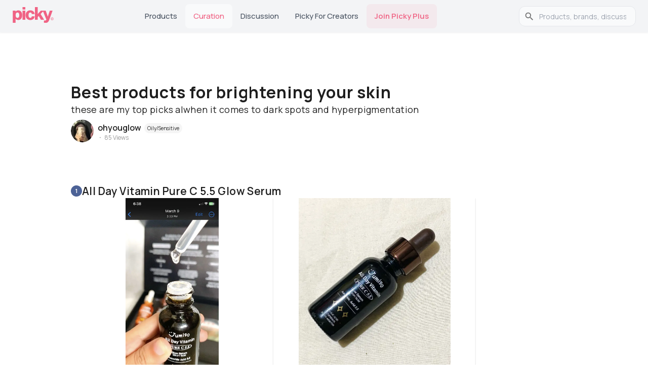

--- FILE ---
content_type: text/html; charset=utf-8
request_url: https://www.gopicky.com/curation/1977/best-products-for-brightening-your-skin
body_size: 27036
content:
<!DOCTYPE html><html lang="en"><head><meta charSet="utf-8" data-next-head=""/><meta name="viewport" content="width=device-width" data-next-head=""/><link rel="apple-touch-icon" sizes="180x180" href="/apple-touch-icon.png?v=2"/><link rel="icon" type="image/png" sizes="32x32" href="/favicon-32x32.png?v=2"/><link rel="icon" type="image/png" sizes="16x16" href="/favicon-16x16.png?v=2"/><link rel="icon" type="image/svg+xml" href="/favicon.svg?v=2"/><link rel="manifest" href="/site.webmanifest?v=2"/><link rel="mask-icon" href="/safari-pinned-tab.svg?v=2" color="#5bbad5"/><link rel="shortcut icon" href="/favicon.ico?v=2"/><link rel="preconnect" href="https://fonts.googleapis.com"/><link rel="preconnect" href="https://fonts.gstatic.com" crossorigin="anonymous"/><meta name="theme-color" content="#0D0F11"/><meta name="msapplication-TileColor" content="#2b5797"/><link rel="preload" href="/_next/static/chunks/33b4fd337794defc.css" as="style"/><link rel="preload" href="/_next/static/chunks/69de7e8fcda4581a.css" as="style"/><link href="https://fonts.googleapis.com/css2?family=Almarai:wght@300;400;700;800&amp;family=Manrope:wght@200..800&amp;display=swap" rel="stylesheet"/><script>!function(e){if(!window.pintrk){window.pintrk = function () {
window.pintrk.queue.push(Array.prototype.slice.call(arguments))};var
  n=window.pintrk;n.queue=[],n.version="3.0";var
  t=document.createElement("script");t.async=!0,t.src=e;var
  r=document.getElementsByTagName("script")[0];
  r.parentNode.insertBefore(t,r)}}("https://s.pinimg.com/ct/core.js");
pintrk('load', '2613763875781', {em: '<user_email_address>'});
pintrk('page');</script><noscript><img height="1" width="1" style="display:none" alt="" src="https://ct.pinterest.com/v3/?event=init&amp;tid=2613763875781&amp;pd[em]=&lt;hashed_email_address&gt;&amp;noscript=1"/></noscript><link rel="stylesheet" href="/_next/static/chunks/33b4fd337794defc.css" data-n-g=""/><link rel="stylesheet" href="/_next/static/chunks/69de7e8fcda4581a.css" data-n-p=""/><noscript data-n-css=""></noscript><script src="/_next/static/chunks/3897e98241c2d3ef.js" defer=""></script><script src="/_next/static/chunks/524f3316a120e1d5.js" defer=""></script><script src="/_next/static/chunks/4bb872f211bb5c80.js" defer=""></script><script src="/_next/static/chunks/9e7c24a9fde11936.js" defer=""></script><script src="/_next/static/chunks/82ebdb0e6c8f94fb.js" defer=""></script><script src="/_next/static/chunks/b22b42b205b27da7.js" defer=""></script><script src="/_next/static/chunks/turbopack-1c66553b1a19b9cf.js" defer=""></script><script src="/_next/static/chunks/535ac2a6bbef14d4.js" defer=""></script><script src="/_next/static/chunks/8f6c10712f11addb.js" defer=""></script><script src="/_next/static/chunks/6efacec8815c88d0.js" defer=""></script><script src="/_next/static/chunks/e1df761c882e50d3.js" defer=""></script><script src="/_next/static/chunks/1332b5c1cc86cdcf.js" defer=""></script><script src="/_next/static/chunks/57bb06ba5e7d3589.js" defer=""></script><script src="/_next/static/chunks/4c20e86fa6020f0b.js" defer=""></script><script src="/_next/static/chunks/d0aa6fe29a539c96.js" defer=""></script><script src="/_next/static/chunks/171e214d7af6133a.js" defer=""></script><script src="/_next/static/chunks/turbopack-40c3d2d1b41fc76b.js" defer=""></script><script src="/_next/static/vkFDicqnEIIVUuARezigm/_ssgManifest.js" defer=""></script><script src="/_next/static/vkFDicqnEIIVUuARezigm/_buildManifest.js" defer=""></script><style id="__jsx-2bc84271a8f00e42">html{font-family:neue-haas-grotesk-text,Manrope,sans-serif}</style><style id="jss-server-side"></style></head><body><title>Best products for brightening your skin</title><meta name="robots" content="index,follow"/><meta name="description" content="these are my top picks alwhen it comes to dark spots and hyperpigmentation "/><link rel="alternate" hrefLang="en" href="https://www.gopicky.com/curation/1977/best-products-for-brightening-your-skin"/><link rel="alternate" hrefLang="x-default" href="https://www.gopicky.com/curation/1977/best-products-for-brightening-your-skin"/><link rel="alternate" hrefLang="id" href="https://www.gopicky.com/id/curation/1977/best-products-for-brightening-your-skin"/><link rel="alternate" hrefLang="es" href="https://www.gopicky.com/es/curation/1977/best-products-for-brightening-your-skin"/><link rel="alternate" hrefLang="ru" href="https://www.gopicky.com/ru/curation/1977/best-products-for-brightening-your-skin"/><meta property="og:title" content="Best products for brightening your skin"/><meta property="og:description" content="these are my top picks alwhen it comes to dark spots and hyperpigmentation "/><meta property="og:url" content="https://www.gopicky.com/curation/1977/best-products-for-brightening-your-skin"/><meta property="og:type" content="website"/><meta property="og:image" content="https://media.gopicky.com/reviews/242449-927f90af98f34710b07fc556a7ec0951.jpg"/><meta property="og:image:alt" content="curation thumbnail"/><meta property="og:image:width" content="800"/><meta property="og:image:height" content="600"/><meta property="og:locale" content="en"/><meta property="og:site_name" content="Picky"/><link rel="canonical" href="https://www.gopicky.com/curation/1977/best-products-for-brightening-your-skin"/><meta name="commission-factory-verification" content="9024601bf94d4385a62dace428ed8764"/><meta name="apple-itunes-app" content="app-id=1504197356, app-argument=https%3A%2F%2Fwww.gopicky.com%2Fcuration%2F1977%2Fbest-products-for-brightening-your-skin"/><meta name="google-play-app" content="app-id=care.jivaka.picky"/><meta property="al:ios:url" content="https://www.gopicky.com/curation/1977/best-products-for-brightening-your-skin"/><meta property="al:ios:app_store_id" content="1504197356"/><meta property="al:ios:app_name" content="Picky"/><meta property="al:android:url" content="https://www.gopicky.com/curation/1977/best-products-for-brightening-your-skin"/><meta property="al:android:app_name" content="Picky"/><meta property="al:android:package" content="care.jivaka.picky"/><meta property="al:web:url" content="https://www.gopicky.com/curation/1977/best-products-for-brightening-your-skin"/><meta property="fb:app_id" content="823143971504608"/><div id="__next"><style data-emotion="css-global aau0tb">html{-webkit-font-smoothing:antialiased;-moz-osx-font-smoothing:grayscale;box-sizing:border-box;-webkit-text-size-adjust:100%;}*,*::before,*::after{box-sizing:inherit;}strong,b{font-weight:700;}body{margin:0;color:rgb(34,34,34);font-family:neue-haas-grotesk-text,Manrope;font-weight:400;font-size:1rem;line-height:1.5;background-color:#fff;}@media print{body{background-color:#fff;}}body::backdrop{background-color:#fff;}</style><script type="application/ld+json" id="organization-logo">{"@context":"https://schema.org","@type":"Organization","name":"Picky","url":"https://www.gopicky.com","logo":"https://www.gopicky.com/images/picky_logo/ms-icon-120x120.webp","sameAs":["https://twitter.com/go_picky","https://www.instagram.com/go.picky","https://www.youtube.com/gopicky","https://www.facebook.com/gopicky"]}</script><script type="application/ld+json" id="breadcrumb-jsonld">{"@context":"https://schema.org","@type":"BreadcrumbList","itemListElement":[{"@type":"ListItem","position":1,"name":"Home","item":"https://www.gopicky.com"},{"@type":"ListItem","position":2,"name":"Curation","item":"https://www.gopicky.com/curation"},{"@type":"ListItem","position":3,"name":"best-products-for-brightening-your-skin","item":"https://www.gopicky.com/curation/1977/best-products-for-brightening-your-skin"}]}</script><script type="application/ld+json" id="article-jsonld-NewsArticle">{"@context":"https://schema.org","@type":"NewsArticle","headline":"Best products for brightening your skin","url":"https://www.gopicky.com/curation/1977/best-products-for-brightening-your-skin","author":{"@type":"Person","name":"ohyouglow"},"datePublished":"2023-12-05 09:15:06 +0000","dateModified":"2023-12-05 09:15:06 +0000","image":["reviews/242449-927f90af98f34710b07fc556a7ec0951.jpg","reviews/242449-a85b9441b709489cac08930fd8ec4ef4.jpg","reviews/242449-2d2c27cb54fb454f8ccc185e64fbb6b7.jpg","reviews/262077-4085660ce9e64b2bb049ca36f28523dc.jpg","reviews/144392-ad5217f5577d4195bbfb3cb8b1d32900.jpg","reviews/144392-e315286ce0b34d3c86396740803754f1.jpg","reviews/2547-5d46eba2c4b94403b7a76cf0c86bda04.jpg","reviews/232641-92073143fde948d6bd3d7f76d3cc723b.jpg"],"publisher":{"@type":"Organization","name":"Picky","logo":"https://www.gopicky.com/images/picky_logo/ms-icon-70x70.webp"},"description":"these are my top picks alwhen it comes to dark spots and hyperpigmentation ","isAccessibleForFree":true}</script><div><style data-emotion="css sqr7j8">.css-sqr7j8{background-color:#F3F4F6;position:-webkit-sticky;position:sticky;top:0;z-index:1100;box-shadow:0 1px 3px rgba(0,0,0,0.06);}</style><nav class="MuiBox-root css-sqr7j8"><style data-emotion="css 1sk75ob">.css-1sk75ob{--Grid-columns:12;--Grid-columnSpacing:0px;--Grid-rowSpacing:0px;-webkit-flex-direction:row;-ms-flex-direction:row;flex-direction:row;min-width:0;box-sizing:border-box;display:-webkit-box;display:-webkit-flex;display:-ms-flexbox;display:flex;-webkit-box-flex-wrap:wrap;-webkit-flex-wrap:wrap;-ms-flex-wrap:wrap;flex-wrap:wrap;gap:var(--Grid-rowSpacing) var(--Grid-columnSpacing);-webkit-box-pack:justify;-webkit-justify-content:space-between;justify-content:space-between;border-bottom:1px solid #e5e5e5;height:64px;-webkit-align-items:center;-webkit-box-align:center;-ms-flex-align:center;align-items:center;padding-left:16px;padding-right:16px;}.css-1sk75ob >*{--Grid-parent-columns:12;}.css-1sk75ob >*{--Grid-parent-columnSpacing:0px;}.css-1sk75ob >*{--Grid-parent-rowSpacing:0px;}@media (min-width:696px){.css-1sk75ob{display:none;}}</style><div class="MuiGrid-root MuiGrid-container MuiGrid-direction-xs-row css-1sk75ob"><div class="MuiBox-root css-0"><a href="/"><img alt="picky logo" loading="lazy" width="48" height="19" decoding="async" data-nimg="1" style="color:transparent" src="/images/picky_logo/logo-rebrand.svg"/></a></div><style data-emotion="css 8v90jo">.css-8v90jo{display:-webkit-box;display:-webkit-flex;display:-ms-flexbox;display:flex;-webkit-flex-direction:row;-ms-flex-direction:row;flex-direction:row;-webkit-align-items:center;-webkit-box-align:center;-ms-flex-align:center;align-items:center;gap:8px;}</style><div class="MuiBox-root css-8v90jo"><style data-emotion="css 5qfe2j">.css-5qfe2j{text-align:center;-webkit-flex:0 0 auto;-ms-flex:0 0 auto;flex:0 0 auto;font-size:1.5rem;padding:8px;border-radius:50%;color:rgba(0, 0, 0, 0.54);-webkit-transition:background-color 150ms cubic-bezier(0.4, 0, 0.2, 1) 0ms;transition:background-color 150ms cubic-bezier(0.4, 0, 0.2, 1) 0ms;--IconButton-hoverBg:rgba(0, 0, 0, 0.04);}.css-5qfe2j:hover{background-color:var(--IconButton-hoverBg);}@media (hover: none){.css-5qfe2j:hover{background-color:transparent;}}.css-5qfe2j.Mui-disabled{background-color:transparent;color:rgba(0, 0, 0, 0.26);}.css-5qfe2j.MuiIconButton-loading{color:transparent;}</style><style data-emotion="css mfslm7">.css-mfslm7{display:-webkit-inline-box;display:-webkit-inline-flex;display:-ms-inline-flexbox;display:inline-flex;-webkit-align-items:center;-webkit-box-align:center;-ms-flex-align:center;align-items:center;-webkit-box-pack:center;-ms-flex-pack:center;-webkit-justify-content:center;justify-content:center;position:relative;box-sizing:border-box;-webkit-tap-highlight-color:transparent;background-color:transparent;outline:0;border:0;margin:0;border-radius:0;padding:0;cursor:pointer;-webkit-user-select:none;-moz-user-select:none;-ms-user-select:none;user-select:none;vertical-align:middle;-moz-appearance:none;-webkit-appearance:none;-webkit-text-decoration:none;text-decoration:none;color:inherit;text-align:center;-webkit-flex:0 0 auto;-ms-flex:0 0 auto;flex:0 0 auto;font-size:1.5rem;padding:8px;border-radius:50%;color:rgba(0, 0, 0, 0.54);-webkit-transition:background-color 150ms cubic-bezier(0.4, 0, 0.2, 1) 0ms;transition:background-color 150ms cubic-bezier(0.4, 0, 0.2, 1) 0ms;--IconButton-hoverBg:rgba(0, 0, 0, 0.04);}.css-mfslm7::-moz-focus-inner{border-style:none;}.css-mfslm7.Mui-disabled{pointer-events:none;cursor:default;}@media print{.css-mfslm7{-webkit-print-color-adjust:exact;color-adjust:exact;}}.css-mfslm7:hover{background-color:var(--IconButton-hoverBg);}@media (hover: none){.css-mfslm7:hover{background-color:transparent;}}.css-mfslm7.Mui-disabled{background-color:transparent;color:rgba(0, 0, 0, 0.26);}.css-mfslm7.MuiIconButton-loading{color:transparent;}</style><button class="MuiButtonBase-root MuiIconButton-root MuiIconButton-sizeMedium css-mfslm7" tabindex="0" type="button"><svg width="24" height="24" viewBox="0 0 24 24" fill="none" xmlns="http://www.w3.org/2000/svg"><path d="M21.5306 20.4694L16.8365 15.7762C18.1971 14.1428 18.8755 12.0478 18.7307 9.92694C18.5859 7.80607 17.629 5.82268 16.0591 4.38935C14.4892 2.95602 12.4271 2.18311 10.3019 2.23141C8.17663 2.27971 6.15181 3.1455 4.64864 4.64867C3.14547 6.15184 2.27968 8.17666 2.23138 10.3019C2.18308 12.4272 2.95599 14.4892 4.38932 16.0591C5.82265 17.629 7.80604 18.5859 9.92691 18.7307C12.0478 18.8755 14.1428 18.1971 15.7762 16.8366L20.4693 21.5306C20.539 21.6003 20.6218 21.6556 20.7128 21.6933C20.8038 21.731 20.9014 21.7504 21 21.7504C21.0985 21.7504 21.1961 21.731 21.2871 21.6933C21.3782 21.6556 21.4609 21.6003 21.5306 21.5306C21.6003 21.4609 21.6556 21.3782 21.6933 21.2872C21.731 21.1961 21.7504 21.0985 21.7504 21C21.7504 20.9015 21.731 20.8039 21.6933 20.7128C21.6556 20.6218 21.6003 20.5391 21.5306 20.4694ZM3.74997 10.5C3.74997 9.16498 4.14585 7.85993 4.88755 6.7499C5.62925 5.63987 6.68345 4.7747 7.91686 4.26381C9.15026 3.75292 10.5075 3.61925 11.8168 3.8797C13.1262 4.14015 14.3289 4.78302 15.2729 5.72703C16.2169 6.67103 16.8598 7.87377 17.1203 9.18314C17.3807 10.4925 17.247 11.8497 16.7362 13.0831C16.2253 14.3165 15.3601 15.3707 14.2501 16.1124C13.14 16.8541 11.835 17.25 10.5 17.25C8.71037 17.248 6.99463 16.5362 5.72919 15.2708C4.46375 14.0053 3.75195 12.2896 3.74997 10.5Z" fill="#343330"></path></svg></button><style data-emotion="css ibbd9m">.css-ibbd9m{font-family:neue-haas-grotesk-text,Manrope;font-weight:500;font-size:0.875rem;line-height:1.75;text-transform:uppercase;min-width:64px;padding:6px 16px;border:0;border-radius:4px;-webkit-transition:background-color 250ms cubic-bezier(0.4, 0, 0.2, 1) 0ms,box-shadow 250ms cubic-bezier(0.4, 0, 0.2, 1) 0ms,border-color 250ms cubic-bezier(0.4, 0, 0.2, 1) 0ms,color 250ms cubic-bezier(0.4, 0, 0.2, 1) 0ms;transition:background-color 250ms cubic-bezier(0.4, 0, 0.2, 1) 0ms,box-shadow 250ms cubic-bezier(0.4, 0, 0.2, 1) 0ms,border-color 250ms cubic-bezier(0.4, 0, 0.2, 1) 0ms,color 250ms cubic-bezier(0.4, 0, 0.2, 1) 0ms;padding:6px 8px;color:var(--variant-textColor);background-color:var(--variant-textBg);--variant-textColor:#0D0F11;--variant-outlinedColor:#0D0F11;--variant-outlinedBorder:rgba(13, 15, 17, 0.5);--variant-containedColor:#FFFFFF;--variant-containedBg:#0D0F11;-webkit-transition:background-color 250ms cubic-bezier(0.4, 0, 0.2, 1) 0ms,box-shadow 250ms cubic-bezier(0.4, 0, 0.2, 1) 0ms,border-color 250ms cubic-bezier(0.4, 0, 0.2, 1) 0ms;transition:background-color 250ms cubic-bezier(0.4, 0, 0.2, 1) 0ms,box-shadow 250ms cubic-bezier(0.4, 0, 0.2, 1) 0ms,border-color 250ms cubic-bezier(0.4, 0, 0.2, 1) 0ms;display:-webkit-box;display:-webkit-flex;display:-ms-flexbox;display:flex;-webkit-align-items:center;-webkit-box-align:center;-ms-flex-align:center;align-items:center;font-size:1.2rem;border:none;background:none;color:#222222;height:40px;}.css-ibbd9m:hover{-webkit-text-decoration:none;text-decoration:none;}.css-ibbd9m.Mui-disabled{color:rgba(0, 0, 0, 0.26);}@media (hover: hover){.css-ibbd9m:hover{--variant-containedBg:#323A46;--variant-textBg:rgba(13, 15, 17, 0.04);--variant-outlinedBorder:#0D0F11;--variant-outlinedBg:rgba(13, 15, 17, 0.04);}}.css-ibbd9m.MuiButton-loading{color:transparent;}</style><style data-emotion="css knbe21">.css-knbe21{display:-webkit-inline-box;display:-webkit-inline-flex;display:-ms-inline-flexbox;display:inline-flex;-webkit-align-items:center;-webkit-box-align:center;-ms-flex-align:center;align-items:center;-webkit-box-pack:center;-ms-flex-pack:center;-webkit-justify-content:center;justify-content:center;position:relative;box-sizing:border-box;-webkit-tap-highlight-color:transparent;background-color:transparent;outline:0;border:0;margin:0;border-radius:0;padding:0;cursor:pointer;-webkit-user-select:none;-moz-user-select:none;-ms-user-select:none;user-select:none;vertical-align:middle;-moz-appearance:none;-webkit-appearance:none;-webkit-text-decoration:none;text-decoration:none;color:inherit;font-family:neue-haas-grotesk-text,Manrope;font-weight:500;font-size:0.875rem;line-height:1.75;text-transform:uppercase;min-width:64px;padding:6px 16px;border:0;border-radius:4px;-webkit-transition:background-color 250ms cubic-bezier(0.4, 0, 0.2, 1) 0ms,box-shadow 250ms cubic-bezier(0.4, 0, 0.2, 1) 0ms,border-color 250ms cubic-bezier(0.4, 0, 0.2, 1) 0ms,color 250ms cubic-bezier(0.4, 0, 0.2, 1) 0ms;transition:background-color 250ms cubic-bezier(0.4, 0, 0.2, 1) 0ms,box-shadow 250ms cubic-bezier(0.4, 0, 0.2, 1) 0ms,border-color 250ms cubic-bezier(0.4, 0, 0.2, 1) 0ms,color 250ms cubic-bezier(0.4, 0, 0.2, 1) 0ms;padding:6px 8px;color:var(--variant-textColor);background-color:var(--variant-textBg);--variant-textColor:#0D0F11;--variant-outlinedColor:#0D0F11;--variant-outlinedBorder:rgba(13, 15, 17, 0.5);--variant-containedColor:#FFFFFF;--variant-containedBg:#0D0F11;-webkit-transition:background-color 250ms cubic-bezier(0.4, 0, 0.2, 1) 0ms,box-shadow 250ms cubic-bezier(0.4, 0, 0.2, 1) 0ms,border-color 250ms cubic-bezier(0.4, 0, 0.2, 1) 0ms;transition:background-color 250ms cubic-bezier(0.4, 0, 0.2, 1) 0ms,box-shadow 250ms cubic-bezier(0.4, 0, 0.2, 1) 0ms,border-color 250ms cubic-bezier(0.4, 0, 0.2, 1) 0ms;display:-webkit-box;display:-webkit-flex;display:-ms-flexbox;display:flex;-webkit-align-items:center;-webkit-box-align:center;-ms-flex-align:center;align-items:center;font-size:1.2rem;border:none;background:none;color:#222222;height:40px;}.css-knbe21::-moz-focus-inner{border-style:none;}.css-knbe21.Mui-disabled{pointer-events:none;cursor:default;}@media print{.css-knbe21{-webkit-print-color-adjust:exact;color-adjust:exact;}}.css-knbe21:hover{-webkit-text-decoration:none;text-decoration:none;}.css-knbe21.Mui-disabled{color:rgba(0, 0, 0, 0.26);}@media (hover: hover){.css-knbe21:hover{--variant-containedBg:#323A46;--variant-textBg:rgba(13, 15, 17, 0.04);--variant-outlinedBorder:#0D0F11;--variant-outlinedBg:rgba(13, 15, 17, 0.04);}}.css-knbe21.MuiButton-loading{color:transparent;}</style><button class="MuiButtonBase-root MuiButton-root MuiButton-text MuiButton-textPrimary MuiButton-sizeMedium MuiButton-textSizeMedium MuiButton-colorPrimary MuiButton-root MuiButton-text MuiButton-textPrimary MuiButton-sizeMedium MuiButton-textSizeMedium MuiButton-colorPrimary css-knbe21" tabindex="0" type="button" aria-label="main-button" aria-haspopup="true" aria-expanded="false" aria-controls="main-menu"><svg width="24" height="24" viewBox="0 0 24 24" fill="none" xmlns="http://www.w3.org/2000/svg"><path d="M21 12C21 12.1989 20.921 12.3897 20.7803 12.5303C20.6397 12.671 20.4489 12.75 20.25 12.75H3.75C3.55109 12.75 3.36032 12.671 3.21967 12.5303C3.07902 12.3897 3 12.1989 3 12C3 11.8011 3.07902 11.6103 3.21967 11.4697C3.36032 11.329 3.55109 11.25 3.75 11.25H20.25C20.4489 11.25 20.6397 11.329 20.7803 11.4697C20.921 11.6103 21 11.8011 21 12ZM3.75 6.75H20.25C20.4489 6.75 20.6397 6.67098 20.7803 6.53033C20.921 6.38968 21 6.19891 21 6C21 5.80109 20.921 5.61032 20.7803 5.46967C20.6397 5.32902 20.4489 5.25 20.25 5.25H3.75C3.55109 5.25 3.36032 5.32902 3.21967 5.46967C3.07902 5.61032 3 5.80109 3 6C3 6.19891 3.07902 6.38968 3.21967 6.53033C3.36032 6.67098 3.55109 6.75 3.75 6.75ZM20.25 17.25H3.75C3.55109 17.25 3.36032 17.329 3.21967 17.4697C3.07902 17.6103 3 17.8011 3 18C3 18.1989 3.07902 18.3897 3.21967 18.5303C3.36032 18.671 3.55109 18.75 3.75 18.75H20.25C20.4489 18.75 20.6397 18.671 20.7803 18.5303C20.921 18.3897 21 18.1989 21 18C21 17.8011 20.921 17.6103 20.7803 17.4697C20.6397 17.329 20.4489 17.25 20.25 17.25Z" fill="#343330"></path></svg></button></div></div><style data-emotion="css 1j7iuyp">.css-1j7iuyp{--Grid-columns:12;--Grid-columnSpacing:0px;--Grid-rowSpacing:0px;-webkit-flex-direction:row;-ms-flex-direction:row;flex-direction:row;min-width:0;box-sizing:border-box;display:-webkit-box;display:-webkit-flex;display:-ms-flexbox;display:flex;-webkit-box-flex-wrap:wrap;-webkit-flex-wrap:wrap;-ms-flex-wrap:wrap;flex-wrap:wrap;gap:var(--Grid-rowSpacing) var(--Grid-columnSpacing);height:64px;-webkit-box-flex-wrap:nowrap;-webkit-flex-wrap:nowrap;-ms-flex-wrap:nowrap;flex-wrap:nowrap;-webkit-align-items:center;-webkit-box-align:center;-ms-flex-align:center;align-items:center;max-width:1280px;margin:auto;-webkit-box-pack:justify;-webkit-justify-content:space-between;justify-content:space-between;gap:4px;padding:0 24px;}.css-1j7iuyp >*{--Grid-parent-columns:12;}.css-1j7iuyp >*{--Grid-parent-columnSpacing:0px;}.css-1j7iuyp >*{--Grid-parent-rowSpacing:0px;}.css-1j7iuyp .MuiTabs-indicator{display:none;}.css-1j7iuyp a{font-family:neue-haas-grotesk-text,Manrope;font-size:16px;font-weight:400;line-height:24px;letter-spacing:0em;text-align:left;color:#000000;text-transform:capitalize;-webkit-text-decoration:none;text-decoration:none;}.css-1j7iuyp .MuiTab-root{min-width:auto;padding:8px 16px;font-size:15px;font-weight:500;text-transform:capitalize;color:#4B5563;border-radius:8px;-webkit-transition:all 0.2s ease;transition:all 0.2s ease;}.css-1j7iuyp .MuiTab-root:hover{background-color:rgba(249, 250, 251, 0.8);color:#111827;}.css-1j7iuyp .MuiTab-root.Mui-selected{color:#F06384;background-color:rgba(249, 250, 251, 1);}@media (min-width:xlpx){.css-1j7iuyp{gap:8px;}.css-1j7iuyp .MuiTab-root{padding:8px 20px;font-size:15px;}}@media (max-width:NaNpx){.css-1j7iuyp{padding:0 20px;gap:2px;}.css-1j7iuyp .MuiTab-root{padding:8px 12px;font-size:14px;}}@media (max-width:1007.95px){.css-1j7iuyp{padding:0 16px;gap:0px;}.css-1j7iuyp .MuiTab-root{padding:8px 8px;font-size:13px;min-width:60px;}}@media (max-width:695.95px){.css-1j7iuyp{display:none;}}</style><div class="MuiGrid-root MuiGrid-container MuiGrid-direction-xs-row css-1j7iuyp"><style data-emotion="css 17knigu">.css-17knigu{-webkit-flex-shrink:0;-ms-flex-negative:0;flex-shrink:0;}@media (max-width:1007.95px){.css-17knigu img{width:70px!important;height:auto!important;}}</style><div class="MuiBox-root css-17knigu"><a href="/"><img alt="picky logo" loading="lazy" width="83" height="33" decoding="async" data-nimg="1" style="color:transparent" src="/_next/static/media/logo-rebrand.eb301034.svg"/></a></div><style data-emotion="css 1yoyhmm">.css-1yoyhmm{overflow:hidden;min-height:48px;-webkit-overflow-scrolling:touch;display:-webkit-box;display:-webkit-flex;display:-ms-flexbox;display:flex;-webkit-box-flex:1;-webkit-flex-grow:1;-ms-flex-positive:1;flex-grow:1;-webkit-flex-shrink:1;-ms-flex-negative:1;flex-shrink:1;min-width:0;}@media (max-width:695.95px){.css-1yoyhmm .MuiTabs-scrollButtons{display:none;}}.css-1yoyhmm .MuiTabs-flexContainer{-webkit-box-pack:center;-ms-flex-pack:center;-webkit-justify-content:center;justify-content:center;}</style><div class="MuiTabs-root css-1yoyhmm"><style data-emotion="css w94xpu">.css-w94xpu{position:relative;display:inline-block;-webkit-flex:1 1 auto;-ms-flex:1 1 auto;flex:1 1 auto;white-space:nowrap;overflow-x:hidden;width:100%;}</style><div style="overflow:hidden;margin-bottom:0" class="MuiTabs-scroller MuiTabs-fixed css-w94xpu"><style data-emotion="css 162tvoi">.css-162tvoi{display:-webkit-box;display:-webkit-flex;display:-ms-flexbox;display:flex;}</style><div role="tablist" class="MuiTabs-list MuiTabs-flexContainer css-162tvoi"><style data-emotion="css pdf14z">.css-pdf14z{font-family:neue-haas-grotesk-text,Manrope;font-weight:500;font-size:0.875rem;line-height:1.25;text-transform:uppercase;max-width:360px;min-width:90px;position:relative;min-height:48px;-webkit-flex-shrink:0;-ms-flex-negative:0;flex-shrink:0;padding:12px 16px;overflow:hidden;white-space:normal;text-align:center;-webkit-flex-direction:column;-ms-flex-direction:column;flex-direction:column;color:rgb(153,153,153);}.css-pdf14z.Mui-selected{color:#0D0F11;}.css-pdf14z.Mui-disabled{color:rgb(155,155,155);}</style><style data-emotion="css ujzugn">.css-ujzugn{display:-webkit-inline-box;display:-webkit-inline-flex;display:-ms-inline-flexbox;display:inline-flex;-webkit-align-items:center;-webkit-box-align:center;-ms-flex-align:center;align-items:center;-webkit-box-pack:center;-ms-flex-pack:center;-webkit-justify-content:center;justify-content:center;position:relative;box-sizing:border-box;-webkit-tap-highlight-color:transparent;background-color:transparent;outline:0;border:0;margin:0;border-radius:0;padding:0;cursor:pointer;-webkit-user-select:none;-moz-user-select:none;-ms-user-select:none;user-select:none;vertical-align:middle;-moz-appearance:none;-webkit-appearance:none;-webkit-text-decoration:none;text-decoration:none;color:inherit;font-family:neue-haas-grotesk-text,Manrope;font-weight:500;font-size:0.875rem;line-height:1.25;text-transform:uppercase;max-width:360px;min-width:90px;position:relative;min-height:48px;-webkit-flex-shrink:0;-ms-flex-negative:0;flex-shrink:0;padding:12px 16px;overflow:hidden;white-space:normal;text-align:center;-webkit-flex-direction:column;-ms-flex-direction:column;flex-direction:column;color:rgb(153,153,153);}.css-ujzugn::-moz-focus-inner{border-style:none;}.css-ujzugn.Mui-disabled{pointer-events:none;cursor:default;}@media print{.css-ujzugn{-webkit-print-color-adjust:exact;color-adjust:exact;}}.css-ujzugn.Mui-selected{color:#0D0F11;}.css-ujzugn.Mui-disabled{color:rgb(155,155,155);}</style><a class="MuiButtonBase-root MuiTab-root MuiTab-textColorPrimary css-ujzugn" tabindex="-1" role="tab" aria-selected="false" href="/products?category=0,1,2,3,4,5,6,7,8,9,10,11,12,13,14,17,18,19,20,21,500,501,502&amp;skin=4&amp;sensitive=0&amp;attribute=0,1,2,3,4,5,6,7,8,9,10,11,12,13&amp;concern=0,1,2,3,4,5,6,7" aria-label="Products" id="simple-tab-0" aria-controls="simple-tabpanel-0">Products</a><a class="MuiButtonBase-root MuiTab-root MuiTab-textColorPrimary Mui-selected css-ujzugn" tabindex="0" role="tab" aria-selected="true" aria-label="Curation" id="simple-tab-1" aria-controls="simple-tabpanel-1" href="/curations">Curation<style data-emotion="css 1euaika">.css-1euaika{position:absolute;height:2px;bottom:0;width:100%;-webkit-transition:all 300ms cubic-bezier(0.4, 0, 0.2, 1) 0ms;transition:all 300ms cubic-bezier(0.4, 0, 0.2, 1) 0ms;background-color:#0D0F11;}</style><span class="MuiTabs-indicator css-1euaika"></span></a><a class="MuiButtonBase-root MuiTab-root MuiTab-textColorPrimary css-ujzugn" tabindex="-1" role="tab" aria-selected="false" href="/discussions/daily_best/all" aria-label="Discussion" id="simple-tab-2" aria-controls="simple-tabpanel-2">Discussion</a><a class="MuiButtonBase-root MuiTab-root MuiTab-textColorPrimary css-ujzugn" tabindex="-1" role="tab" aria-selected="false" target="_blank" href="https://creatorsapp.gopicky.com" aria-label="Picky for Creators" id="simple-tab-3" aria-controls="simple-tabpanel-3">Picky for Creators</a><style data-emotion="css 17qik8m">.css-17qik8m{font-family:neue-haas-grotesk-text,Manrope;font-weight:500;font-size:0.875rem;line-height:1.25;text-transform:uppercase;max-width:360px;min-width:90px;position:relative;min-height:48px;-webkit-flex-shrink:0;-ms-flex-negative:0;flex-shrink:0;padding:12px 16px;overflow:hidden;white-space:normal;text-align:center;-webkit-flex-direction:column;-ms-flex-direction:column;flex-direction:column;color:rgb(153,153,153);color:#F06384!important;font-weight:600!important;background-color:rgba(240, 99, 132, 0.08)!important;}.css-17qik8m.Mui-selected{color:#0D0F11;}.css-17qik8m.Mui-disabled{color:rgb(155,155,155);}.css-17qik8m:hover{background-color:rgba(240, 99, 132, 0.15)!important;}</style><style data-emotion="css 12ap8n1">.css-12ap8n1{display:-webkit-inline-box;display:-webkit-inline-flex;display:-ms-inline-flexbox;display:inline-flex;-webkit-align-items:center;-webkit-box-align:center;-ms-flex-align:center;align-items:center;-webkit-box-pack:center;-ms-flex-pack:center;-webkit-justify-content:center;justify-content:center;position:relative;box-sizing:border-box;-webkit-tap-highlight-color:transparent;background-color:transparent;outline:0;border:0;margin:0;border-radius:0;padding:0;cursor:pointer;-webkit-user-select:none;-moz-user-select:none;-ms-user-select:none;user-select:none;vertical-align:middle;-moz-appearance:none;-webkit-appearance:none;-webkit-text-decoration:none;text-decoration:none;color:inherit;font-family:neue-haas-grotesk-text,Manrope;font-weight:500;font-size:0.875rem;line-height:1.25;text-transform:uppercase;max-width:360px;min-width:90px;position:relative;min-height:48px;-webkit-flex-shrink:0;-ms-flex-negative:0;flex-shrink:0;padding:12px 16px;overflow:hidden;white-space:normal;text-align:center;-webkit-flex-direction:column;-ms-flex-direction:column;flex-direction:column;color:rgb(153,153,153);color:#F06384!important;font-weight:600!important;background-color:rgba(240, 99, 132, 0.08)!important;}.css-12ap8n1::-moz-focus-inner{border-style:none;}.css-12ap8n1.Mui-disabled{pointer-events:none;cursor:default;}@media print{.css-12ap8n1{-webkit-print-color-adjust:exact;color-adjust:exact;}}.css-12ap8n1.Mui-selected{color:#0D0F11;}.css-12ap8n1.Mui-disabled{color:rgb(155,155,155);}.css-12ap8n1:hover{background-color:rgba(240, 99, 132, 0.15)!important;}</style><a class="MuiButtonBase-root MuiTab-root MuiTab-textColorPrimary css-12ap8n1" tabindex="-1" role="tab" aria-selected="false" target="_blank" href="https://picky.notion.site/Picky-Plus-Creators-Program-Overview-Membership-Benefits-Rules-932af58f7d4841baba8c4eb6b564334c" aria-label="Join Picky Plus" id="simple-tab-4" aria-controls="simple-tabpanel-4">Join Picky Plus</a></div></div></div><style data-emotion="css 4iayn3">.css-4iayn3{-webkit-flex-shrink:0;-ms-flex-negative:0;flex-shrink:0;min-width:180px;max-width:240px;}@media (min-width:xlpx){.css-4iayn3{min-width:220px;max-width:280px;}}@media (max-width:NaNpx){.css-4iayn3{min-width:160px;max-width:200px;}}@media (max-width:1007.95px){.css-4iayn3{min-width:140px;max-width:180px;}}</style><div class="MuiBox-root css-4iayn3"><style data-emotion="css 14c2sy0">.css-14c2sy0{display:-webkit-inline-box;display:-webkit-inline-flex;display:-ms-inline-flexbox;display:inline-flex;-webkit-flex-direction:column;-ms-flex-direction:column;flex-direction:column;position:relative;min-width:0;padding:0;margin:0;border:0;vertical-align:top;padding-right:0px;width:100%;}.css-14c2sy0 .MuiInputBase-root{margin-top:0px;margin-bottom:0px;border-radius:12px;border:1px solid #E5E7EB;background-color:#F9FAFB;padding-left:0px;width:100%;font-size:14px;height:40px;-webkit-transition:all 0.2s ease;transition:all 0.2s ease;}.css-14c2sy0 .MuiInputBase-root fieldset{border:none;}.css-14c2sy0 .MuiInputBase-root input{padding:10px 4px;margin:0px;}.css-14c2sy0 .MuiInputBase-root input::-webkit-input-placeholder{color:#9CA3AF;opacity:1;}.css-14c2sy0 .MuiInputBase-root input::-moz-placeholder{color:#9CA3AF;opacity:1;}.css-14c2sy0 .MuiInputBase-root input:-ms-input-placeholder{color:#9CA3AF;opacity:1;}.css-14c2sy0 .MuiInputBase-root input::placeholder{color:#9CA3AF;opacity:1;}.css-14c2sy0 .MuiInputBase-root:hover{background-color:#ffffff;border-color:#D1D5DB;}.css-14c2sy0 .MuiInputBase-root:focus-within{background-color:#ffffff;border-color:#F06384;box-shadow:0 0 0 3px rgba(240, 99, 132, 0.1);}@media (max-width:NaNpx){.css-14c2sy0 .MuiInputBase-root{font-size:13px;height:38px;}}@media (max-width:695.95px){.css-14c2sy0 .MuiInputBase-root{width:100%;position:relative;left:auto;right:auto;z-index:auto;font-size:14px;height:44px;}.css-14c2sy0 .MuiInputBase-root input{padding:12px 4px;}}</style><div class="MuiFormControl-root css-14c2sy0"><style data-emotion="css-global 1prfaxn">@-webkit-keyframes mui-auto-fill{from{display:block;}}@keyframes mui-auto-fill{from{display:block;}}@-webkit-keyframes mui-auto-fill-cancel{from{display:block;}}@keyframes mui-auto-fill-cancel{from{display:block;}}</style><style data-emotion="css 1nwe6g">.css-1nwe6g{font-family:neue-haas-grotesk-text,Manrope;font-weight:400;font-size:1rem;line-height:1.4375em;color:rgb(34,34,34);box-sizing:border-box;position:relative;cursor:text;display:-webkit-inline-box;display:-webkit-inline-flex;display:-ms-inline-flexbox;display:inline-flex;-webkit-align-items:center;-webkit-box-align:center;-ms-flex-align:center;align-items:center;position:relative;border-radius:4px;padding-left:14px;padding-right:14px;}.css-1nwe6g.Mui-disabled{color:rgb(155,155,155);cursor:default;}.css-1nwe6g:hover .MuiOutlinedInput-notchedOutline{border-color:rgb(34,34,34);}@media (hover: none){.css-1nwe6g:hover .MuiOutlinedInput-notchedOutline{border-color:rgba(0, 0, 0, 0.23);}}.css-1nwe6g.Mui-focused .MuiOutlinedInput-notchedOutline{border-width:2px;}.css-1nwe6g.Mui-focused .MuiOutlinedInput-notchedOutline{border-color:#0D0F11;}.css-1nwe6g.Mui-error .MuiOutlinedInput-notchedOutline{border-color:#d32f2f;}.css-1nwe6g.Mui-disabled .MuiOutlinedInput-notchedOutline{border-color:rgba(0, 0, 0, 0.26);}</style><div class="MuiInputBase-root MuiOutlinedInput-root MuiInputBase-colorPrimary MuiInputBase-formControl MuiInputBase-adornedStart MuiInputBase-adornedEnd css-1nwe6g"><style data-emotion="css vgb6vx">.css-vgb6vx{display:-webkit-box;display:-webkit-flex;display:-ms-flexbox;display:flex;max-height:2em;-webkit-align-items:center;-webkit-box-align:center;-ms-flex-align:center;align-items:center;white-space:nowrap;color:rgba(0, 0, 0, 0.54);margin-left:8px;}.css-vgb6vx.MuiInputAdornment-positionStart.css-vgb6vx:not(.MuiInputAdornment-hiddenLabel){margin-top:16px;}</style><div class="MuiInputAdornment-root MuiInputAdornment-positionEnd MuiInputAdornment-filled MuiInputAdornment-sizeMedium css-vgb6vx"><style data-emotion="css 1mqknik">.css-1mqknik{text-align:center;-webkit-flex:0 0 auto;-ms-flex:0 0 auto;flex:0 0 auto;font-size:1.5rem;padding:8px;border-radius:50%;color:rgba(0, 0, 0, 0.54);-webkit-transition:background-color 150ms cubic-bezier(0.4, 0, 0.2, 1) 0ms;transition:background-color 150ms cubic-bezier(0.4, 0, 0.2, 1) 0ms;--IconButton-hoverBg:rgba(0, 0, 0, 0.04);padding:1px;margin-right:4px;}.css-1mqknik:hover{background-color:var(--IconButton-hoverBg);}@media (hover: none){.css-1mqknik:hover{background-color:transparent;}}.css-1mqknik.Mui-disabled{background-color:transparent;color:rgba(0, 0, 0, 0.26);}.css-1mqknik.MuiIconButton-loading{color:transparent;}@media (max-width:695.95px){.css-1mqknik{padding:4px;margin-left:4px;}}</style><style data-emotion="css j0gl1f">.css-j0gl1f{display:-webkit-inline-box;display:-webkit-inline-flex;display:-ms-inline-flexbox;display:inline-flex;-webkit-align-items:center;-webkit-box-align:center;-ms-flex-align:center;align-items:center;-webkit-box-pack:center;-ms-flex-pack:center;-webkit-justify-content:center;justify-content:center;position:relative;box-sizing:border-box;-webkit-tap-highlight-color:transparent;background-color:transparent;outline:0;border:0;margin:0;border-radius:0;padding:0;cursor:pointer;-webkit-user-select:none;-moz-user-select:none;-ms-user-select:none;user-select:none;vertical-align:middle;-moz-appearance:none;-webkit-appearance:none;-webkit-text-decoration:none;text-decoration:none;color:inherit;text-align:center;-webkit-flex:0 0 auto;-ms-flex:0 0 auto;flex:0 0 auto;font-size:1.5rem;padding:8px;border-radius:50%;color:rgba(0, 0, 0, 0.54);-webkit-transition:background-color 150ms cubic-bezier(0.4, 0, 0.2, 1) 0ms;transition:background-color 150ms cubic-bezier(0.4, 0, 0.2, 1) 0ms;--IconButton-hoverBg:rgba(0, 0, 0, 0.04);padding:1px;margin-right:4px;}.css-j0gl1f::-moz-focus-inner{border-style:none;}.css-j0gl1f.Mui-disabled{pointer-events:none;cursor:default;}@media print{.css-j0gl1f{-webkit-print-color-adjust:exact;color-adjust:exact;}}.css-j0gl1f:hover{background-color:var(--IconButton-hoverBg);}@media (hover: none){.css-j0gl1f:hover{background-color:transparent;}}.css-j0gl1f.Mui-disabled{background-color:transparent;color:rgba(0, 0, 0, 0.26);}.css-j0gl1f.MuiIconButton-loading{color:transparent;}@media (max-width:695.95px){.css-j0gl1f{padding:4px;margin-left:4px;}}</style><button class="MuiButtonBase-root MuiIconButton-root MuiIconButton-sizeMedium css-j0gl1f" tabindex="0" type="button"><style data-emotion="css q7mezt">.css-q7mezt{-webkit-user-select:none;-moz-user-select:none;-ms-user-select:none;user-select:none;width:1em;height:1em;display:inline-block;-webkit-flex-shrink:0;-ms-flex-negative:0;flex-shrink:0;-webkit-transition:fill 200ms cubic-bezier(0.4, 0, 0.2, 1) 0ms;transition:fill 200ms cubic-bezier(0.4, 0, 0.2, 1) 0ms;fill:currentColor;font-size:1.5rem;}</style><svg class="MuiSvgIcon-root MuiSvgIcon-fontSizeMedium css-q7mezt" focusable="false" aria-hidden="true" viewBox="0 0 24 24"><path d="M15.5 14h-.79l-.28-.27C15.41 12.59 16 11.11 16 9.5 16 5.91 13.09 3 9.5 3S3 5.91 3 9.5 5.91 16 9.5 16c1.61 0 3.09-.59 4.23-1.57l.27.28v.79l5 4.99L20.49 19zm-6 0C7.01 14 5 11.99 5 9.5S7.01 5 9.5 5 14 7.01 14 9.5 11.99 14 9.5 14"></path></svg></button></div><style data-emotion="css 1s7osyf">.css-1s7osyf{font:inherit;letter-spacing:inherit;color:currentColor;padding:4px 0 5px;border:0;box-sizing:content-box;background:none;height:1.4375em;margin:0;-webkit-tap-highlight-color:transparent;display:block;min-width:0;width:100%;-webkit-animation-name:mui-auto-fill-cancel;animation-name:mui-auto-fill-cancel;-webkit-animation-duration:10ms;animation-duration:10ms;padding:16.5px 14px;padding-left:0;padding-right:0;}.css-1s7osyf::-webkit-input-placeholder{color:currentColor;opacity:0.42;-webkit-transition:opacity 200ms cubic-bezier(0.4, 0, 0.2, 1) 0ms;transition:opacity 200ms cubic-bezier(0.4, 0, 0.2, 1) 0ms;}.css-1s7osyf::-moz-placeholder{color:currentColor;opacity:0.42;-webkit-transition:opacity 200ms cubic-bezier(0.4, 0, 0.2, 1) 0ms;transition:opacity 200ms cubic-bezier(0.4, 0, 0.2, 1) 0ms;}.css-1s7osyf::-ms-input-placeholder{color:currentColor;opacity:0.42;-webkit-transition:opacity 200ms cubic-bezier(0.4, 0, 0.2, 1) 0ms;transition:opacity 200ms cubic-bezier(0.4, 0, 0.2, 1) 0ms;}.css-1s7osyf:focus{outline:0;}.css-1s7osyf:invalid{box-shadow:none;}.css-1s7osyf::-webkit-search-decoration{-webkit-appearance:none;}label[data-shrink=false]+.MuiInputBase-formControl .css-1s7osyf::-webkit-input-placeholder{opacity:0!important;}label[data-shrink=false]+.MuiInputBase-formControl .css-1s7osyf::-moz-placeholder{opacity:0!important;}label[data-shrink=false]+.MuiInputBase-formControl .css-1s7osyf::-ms-input-placeholder{opacity:0!important;}label[data-shrink=false]+.MuiInputBase-formControl .css-1s7osyf:focus::-webkit-input-placeholder{opacity:0.42;}label[data-shrink=false]+.MuiInputBase-formControl .css-1s7osyf:focus::-moz-placeholder{opacity:0.42;}label[data-shrink=false]+.MuiInputBase-formControl .css-1s7osyf:focus::-ms-input-placeholder{opacity:0.42;}.css-1s7osyf.Mui-disabled{opacity:1;-webkit-text-fill-color:rgb(155,155,155);}.css-1s7osyf:-webkit-autofill{-webkit-animation-duration:5000s;animation-duration:5000s;-webkit-animation-name:mui-auto-fill;animation-name:mui-auto-fill;}.css-1s7osyf:-webkit-autofill{border-radius:inherit;}</style><input aria-invalid="false" placeholder="Products, brands, discussions" type="text" aria-label="search" class="MuiInputBase-input MuiOutlinedInput-input MuiInputBase-inputAdornedStart MuiInputBase-inputAdornedEnd css-1s7osyf" value=""/><style data-emotion="css h2v8xi">.css-h2v8xi{border-color:rgba(0, 0, 0, 0.23);}</style><style data-emotion="css 5v2ak0">.css-5v2ak0{text-align:left;position:absolute;bottom:0;right:0;top:-5px;left:0;margin:0;padding:0 8px;pointer-events:none;border-radius:inherit;border-style:solid;border-width:1px;overflow:hidden;min-width:0%;border-color:rgba(0, 0, 0, 0.23);}</style><fieldset aria-hidden="true" class="MuiOutlinedInput-notchedOutline css-5v2ak0"><style data-emotion="css w4cd9x">.css-w4cd9x{float:unset;width:auto;overflow:hidden;padding:0;line-height:11px;-webkit-transition:width 150ms cubic-bezier(0.0, 0, 0.2, 1) 0ms;transition:width 150ms cubic-bezier(0.0, 0, 0.2, 1) 0ms;}</style><legend class="css-w4cd9x"><span class="notranslate" aria-hidden="true">​</span></legend></fieldset></div></div></div></div></nav><main><style data-emotion="css 1qw47nx">.css-1qw47nx{max-width:1000px;margin:40px auto;}@media (max-width:1007.95px){.css-1qw47nx{margin:20px;}}@media (max-width:695.95px){.css-1qw47nx{margin:0 auto;padding:0 16px 0 16px;margin-top:20px;}}@media (max-width:407.95px){.css-1qw47nx{display:block;margin-top:0px;}}</style><div class="MuiBox-root css-1qw47nx"><style data-emotion="css qmrwoi">.css-qmrwoi{--Grid-columns:12;--Grid-columnSpacing:0px;--Grid-rowSpacing:0px;-webkit-flex-direction:column;-ms-flex-direction:column;flex-direction:column;min-width:0;box-sizing:border-box;display:-webkit-box;display:-webkit-flex;display:-ms-flexbox;display:flex;-webkit-box-flex-wrap:wrap;-webkit-flex-wrap:wrap;-ms-flex-wrap:wrap;flex-wrap:wrap;gap:var(--Grid-rowSpacing) var(--Grid-columnSpacing);gap:16px;margin-bottom:72px;}.css-qmrwoi >*{--Grid-parent-columns:12;}.css-qmrwoi >*{--Grid-parent-columnSpacing:0px;}.css-qmrwoi >*{--Grid-parent-rowSpacing:0px;}@media (max-width:695.95px){.css-qmrwoi{margin-bottom:48px;}}</style><div class="MuiGrid-root MuiGrid-container MuiGrid-direction-xs-column css-qmrwoi"><style data-emotion="css scbanz">.css-scbanz{margin:0;font-family:neue-haas-grotesk-text,Manrope;font-weight:400;font-size:1rem;line-height:1.5;font-size:32px;font-weight:700;line-height:44px;letter-spacing:1px;margin-top:56px;color:#1E1E1E;}@media (max-width:695.95px){.css-scbanz{font-size:21px;margin-top:8px;}}</style><h1 class="MuiTypography-root MuiTypography-body1 css-scbanz">Best products for brightening your skin</h1><style data-emotion="css 13fboe8">.css-13fboe8{margin:0;font-family:neue-haas-grotesk-text,Manrope;font-weight:400;font-size:1rem;line-height:1.5;max-width:75%;font-size:18px;font-weight:400;line-height:normal;letter-spacing:0.36px;color:#1E1E1E;}@media (max-width:1007.95px){.css-13fboe8{max-width:100%;font-size:14px;}}</style><p class="MuiTypography-root MuiTypography-body1 css-13fboe8">these are my top picks alwhen it comes to dark spots and hyperpigmentation </p><a rel="nofollow" href="/ohyouglow"><style data-emotion="css 1mkzp1o">.css-1mkzp1o{display:-webkit-box;display:-webkit-flex;display:-ms-flexbox;display:flex;-webkit-align-items:center;-webkit-box-align:center;-ms-flex-align:center;align-items:center;}@media (max-width:280.95px){.css-1mkzp1o{width:185px;}}</style><div class="MuiBox-root css-1mkzp1o"><style data-emotion="css 79elbk">.css-79elbk{position:relative;}</style><div class="MuiBox-root css-79elbk"><style data-emotion="css 97iblj">.css-97iblj{margin:8px 8px 10px 0;border-radius:50%;overflow:hidden;}</style><div class="MuiBox-root css-97iblj"><style data-emotion="css 2ldj3k">.css-2ldj3k{position:relative;width:45px;height:45px;border-radius:50%;overflow:hidden;float:left;}.css-2ldj3k img{object-fit:cover;}</style><div class="MuiBox-root css-2ldj3k"><img alt="ohyouglow user profile picture" loading="lazy" width="45" height="45" decoding="async" data-nimg="1" class="next-image-cover" style="color:transparent" srcSet="/_next/image?url=https%3A%2F%2Fmedia.gopicky.com%2Fusers%2F22868-e1d0f45f7da4400abc8371cb51738008.jpg&amp;w=48&amp;q=75 1x, /_next/image?url=https%3A%2F%2Fmedia.gopicky.com%2Fusers%2F22868-e1d0f45f7da4400abc8371cb51738008.jpg&amp;w=96&amp;q=75 2x" src="/_next/image?url=https%3A%2F%2Fmedia.gopicky.com%2Fusers%2F22868-e1d0f45f7da4400abc8371cb51738008.jpg&amp;w=96&amp;q=75"/></div></div></div><style data-emotion="css u27cff">.css-u27cff{padding-bottom:5px;padding-top:7px;}</style><div class="MuiBox-root css-u27cff"><div class="MuiBox-root css-1mkzp1o"><style data-emotion="css 1dfbg3v">.css-1dfbg3v{margin:0;font-family:neue-haas-grotesk-text,Manrope;font-weight:400;font-size:1rem;line-height:1.5;color:#222222;white-space:nowrap;overflow:hidden;text-overflow:ellipsis;margin:0px;font-size:16px;font-weight:600;font-stretch:normal;font-style:normal;line-height:normal;letter-spacing:normal;}@media (max-width:407.95px){.css-1dfbg3v{max-width:130px;}}</style><p class="MuiTypography-root MuiTypography-body1 css-1dfbg3v">ohyouglow</p><style data-emotion="css ss5tex">.css-ss5tex{margin:2px 0 0 6px;border-radius:10px;background-color:#f5f5f5;}</style><div class="MuiBox-root css-ss5tex"><style data-emotion="css x3l7bs">.css-x3l7bs{margin:0;font-family:neue-haas-grotesk-text,Manrope;font-weight:400;font-size:1rem;line-height:1.5;color:#222222;padding:3px 6px;margin:0px;font-size:10px;font-weight:normal;font-stretch:normal;font-style:normal;line-height:normal;letter-spacing:normal;white-space:nowrap;}</style><p class="MuiTypography-root MuiTypography-body1 css-x3l7bs">Oily/Sensitive</p></div></div><style data-emotion="css k008qs">.css-k008qs{display:-webkit-box;display:-webkit-flex;display:-ms-flexbox;display:flex;}</style><div class="MuiBox-root css-k008qs"><style data-emotion="css eun51s">.css-eun51s{margin:0;font-family:neue-haas-grotesk-text,Manrope;font-weight:400;font-size:1rem;line-height:1.5;color:#999999;margin:0px;font-size:12px;font-weight:normal;font-stretch:normal;font-style:normal;line-height:normal;letter-spacing:normal;}@media (max-width:695.95px){.css-eun51s{padding:3px 6px 3px 0;}}</style><p class="MuiTypography-root MuiTypography-body1 css-eun51s"></p><style data-emotion="css tecocl">.css-tecocl{padding:0px;margin:0px;font-size:12px;color:#999999;display:-webkit-box;display:-webkit-flex;display:-ms-flexbox;display:flex;-webkit-align-items:center;-webkit-box-align:center;-ms-flex-align:center;align-items:center;}</style><div class="MuiBox-root css-tecocl"><img alt="dot" loading="lazy" width="3" height="3" decoding="async" data-nimg="1" style="color:transparent;width:3px;height:3px;object-fit:contain;border-radius:50%;margin-left:3px;margin-right:7px" src="/_next/static/media/dot.5b8e7197.svg"/>85<!-- --> <!-- -->Views</div></div></div></div></a></div><style data-emotion="css imnrwh">.css-imnrwh{--Grid-columns:12;--Grid-columnSpacing:0px;--Grid-rowSpacing:0px;-webkit-flex-direction:column;-ms-flex-direction:column;flex-direction:column;min-width:0;box-sizing:border-box;display:-webkit-box;display:-webkit-flex;display:-ms-flexbox;display:flex;-webkit-box-flex-wrap:wrap;-webkit-flex-wrap:wrap;-ms-flex-wrap:wrap;flex-wrap:wrap;gap:var(--Grid-rowSpacing) var(--Grid-columnSpacing);gap:60px;}.css-imnrwh >*{--Grid-parent-columns:12;}.css-imnrwh >*{--Grid-parent-columnSpacing:0px;}.css-imnrwh >*{--Grid-parent-rowSpacing:0px;}</style><div class="MuiGrid-root MuiGrid-container MuiGrid-direction-xs-column css-imnrwh"><style data-emotion="css x1bvjr">.css-x1bvjr{--Grid-columns:12;--Grid-columnSpacing:0px;--Grid-rowSpacing:0px;-webkit-flex-direction:column;-ms-flex-direction:column;flex-direction:column;min-width:0;box-sizing:border-box;display:-webkit-box;display:-webkit-flex;display:-ms-flexbox;display:flex;-webkit-box-flex-wrap:wrap;-webkit-flex-wrap:wrap;-ms-flex-wrap:wrap;flex-wrap:wrap;gap:var(--Grid-rowSpacing) var(--Grid-columnSpacing);gap:20px;}.css-x1bvjr >*{--Grid-parent-columns:12;}.css-x1bvjr >*{--Grid-parent-columnSpacing:0px;}.css-x1bvjr >*{--Grid-parent-rowSpacing:0px;}@media (max-width:695.95px){.css-x1bvjr{gap:16px;}}</style><div class="MuiGrid-root MuiGrid-container MuiGrid-direction-xs-column css-x1bvjr"><style data-emotion="css 1kt8uhg">.css-1kt8uhg{--Grid-columns:12;--Grid-columnSpacing:0px;--Grid-rowSpacing:0px;-webkit-flex-direction:row;-ms-flex-direction:row;flex-direction:row;min-width:0;box-sizing:border-box;display:-webkit-box;display:-webkit-flex;display:-ms-flexbox;display:flex;-webkit-box-flex-wrap:wrap;-webkit-flex-wrap:wrap;-ms-flex-wrap:wrap;flex-wrap:wrap;gap:var(--Grid-rowSpacing) var(--Grid-columnSpacing);gap:16px;-webkit-align-items:center;-webkit-box-align:center;-ms-flex-align:center;align-items:center;-webkit-box-flex-wrap:nowrap;-webkit-flex-wrap:nowrap;-ms-flex-wrap:nowrap;flex-wrap:nowrap;}.css-1kt8uhg >*{--Grid-parent-columns:12;}.css-1kt8uhg >*{--Grid-parent-columnSpacing:0px;}.css-1kt8uhg >*{--Grid-parent-rowSpacing:0px;}</style><div class="MuiGrid-root MuiGrid-container MuiGrid-direction-xs-row css-1kt8uhg"><style data-emotion="css hdvq2y">.css-hdvq2y{position:relative;width:22px;height:22px;min-width:22px;border-radius:100px;background-color:#4C6296;}</style><div class="MuiBox-root css-hdvq2y"><style data-emotion="css 1n7i4ru">.css-1n7i4ru{margin:0;font-family:neue-haas-grotesk-text,Manrope;font-weight:400;font-size:1rem;line-height:1.5;position:absolute;right:50%;bottom:50%;font-size:11px;font-weight:700;line-height:16px;letter-spacing:0.22px;color:white;-webkit-transform:translate(50%, 50%);-moz-transform:translate(50%, 50%);-ms-transform:translate(50%, 50%);transform:translate(50%, 50%);}</style><p class="MuiTypography-root MuiTypography-body1 css-1n7i4ru">1</p></div><style data-emotion="css 16oela3">.css-16oela3{margin:0;font-family:neue-haas-grotesk-text,Manrope;font-weight:400;font-size:1rem;line-height:1.5;font-size:21px;font-weight:600;line-height:normal;letter-spacing:0.42px;color:#1E1E1E;}@media (max-width:695.95px){.css-16oela3{font-size:16px;}}</style><h2 class="MuiTypography-root MuiTypography-body1 css-16oela3">All Day Vitamin Pure C 5.5 Glow Serum</h2></div><style data-emotion="css 15phrq0">.css-15phrq0{max-width:800px;width:100%;overflow:hidden;}@media (max-width:695.95px){.css-15phrq0{width:100vw;margin-left:calc(-50vw + 50%);margin-right:calc(-50vw + 50%);overflow:visible;}}</style><div class="MuiBox-root css-15phrq0"><style data-emotion="css paiera">.css-paiera{display:-webkit-box;display:-webkit-flex;display:-ms-flexbox;display:flex;-webkit-box-pack:start;-ms-flex-pack:start;-webkit-justify-content:start;justify-content:start;scroll-snap-type:x mandatory;overflow-x:scroll;scroll-snap-type-x:mandatory;-webkit-transition:1s;transition:1s;scroll-snap-align:center;overflow-y:hidden;gap:16px;}@media (max-width:695.95px){.css-paiera{padding:0px;}}.css-paiera::-webkit-scrollbar{display:none;}@media (max-width:695.95px){.css-paiera{gap:16px;}}</style><div class="MuiBox-root css-paiera"><style data-emotion="css 1xcngzr">.css-1xcngzr{height:400px;position:relative;width:400px;min-width:400px;-webkit-flex-shrink:0;-ms-flex-negative:0;flex-shrink:0;scroll-snap-align:center;}@media (max-width:695.95px){.css-1xcngzr{width:calc(100vw - 32px);min-width:calc(100vw - 32px);height:calc(100vw - 32px);max-width:calc(100vw - 32px);max-height:500px;scroll-snap-align:center;}}</style><div class="MuiBox-root css-1xcngzr"><style data-emotion="css rp6t8p">.css-rp6t8p{overflow:hidden;border-radius:0px;width:100%;height:100%;}@media (max-width:695.95px){.css-rp6t8p{display:-webkit-box;display:-webkit-flex;display:-ms-flexbox;display:flex;-webkit-align-items:center;-webkit-box-align:center;-ms-flex-align:center;align-items:center;-webkit-box-pack:center;-ms-flex-pack:center;-webkit-justify-content:center;justify-content:center;}}</style><style data-emotion="css 1wqdjxt">.css-1wqdjxt{background-color:#fff;color:rgb(34,34,34);-webkit-transition:box-shadow 300ms cubic-bezier(0.4, 0, 0.2, 1) 0ms;transition:box-shadow 300ms cubic-bezier(0.4, 0, 0.2, 1) 0ms;border-radius:4px;box-shadow:var(--Paper-shadow);background-image:var(--Paper-overlay);overflow:hidden;border-radius:0px;width:100%;height:100%;}@media (max-width:695.95px){.css-1wqdjxt{display:-webkit-box;display:-webkit-flex;display:-ms-flexbox;display:flex;-webkit-align-items:center;-webkit-box-align:center;-ms-flex-align:center;align-items:center;-webkit-box-pack:center;-ms-flex-pack:center;-webkit-justify-content:center;justify-content:center;}}</style><div class="MuiPaper-root MuiPaper-elevation MuiPaper-rounded MuiPaper-elevation1 MuiCard-root css-1wqdjxt" style="--Paper-shadow:0px 2px 1px -1px rgba(0,0,0,0.2),0px 1px 1px 0px rgba(0,0,0,0.14),0px 1px 3px 0px rgba(0,0,0,0.12)"><style data-emotion="css 16aohfw">.css-16aohfw{display:block;text-align:inherit;border-radius:inherit;width:100%;}.css-16aohfw:hover .MuiCardActionArea-focusHighlight{opacity:0.04;}@media (hover: none){.css-16aohfw:hover .MuiCardActionArea-focusHighlight{opacity:0;}}.css-16aohfw.Mui-focusVisible .MuiCardActionArea-focusHighlight{opacity:0.12;}@media (max-width:695.95px){.css-16aohfw{display:none;}}</style><style data-emotion="css 13b8jnm">.css-13b8jnm{display:-webkit-inline-box;display:-webkit-inline-flex;display:-ms-inline-flexbox;display:inline-flex;-webkit-align-items:center;-webkit-box-align:center;-ms-flex-align:center;align-items:center;-webkit-box-pack:center;-ms-flex-pack:center;-webkit-justify-content:center;justify-content:center;position:relative;box-sizing:border-box;-webkit-tap-highlight-color:transparent;background-color:transparent;outline:0;border:0;margin:0;border-radius:0;padding:0;cursor:pointer;-webkit-user-select:none;-moz-user-select:none;-ms-user-select:none;user-select:none;vertical-align:middle;-moz-appearance:none;-webkit-appearance:none;-webkit-text-decoration:none;text-decoration:none;color:inherit;display:block;text-align:inherit;border-radius:inherit;width:100%;}.css-13b8jnm::-moz-focus-inner{border-style:none;}.css-13b8jnm.Mui-disabled{pointer-events:none;cursor:default;}@media print{.css-13b8jnm{-webkit-print-color-adjust:exact;color-adjust:exact;}}.css-13b8jnm:hover .MuiCardActionArea-focusHighlight{opacity:0.04;}@media (hover: none){.css-13b8jnm:hover .MuiCardActionArea-focusHighlight{opacity:0;}}.css-13b8jnm.Mui-focusVisible .MuiCardActionArea-focusHighlight{opacity:0.12;}@media (max-width:695.95px){.css-13b8jnm{display:none;}}</style><button class="MuiButtonBase-root MuiCardActionArea-root css-13b8jnm" tabindex="0" type="button"><style data-emotion="css vt538z">.css-vt538z{width:100%;height:400px;}@media (max-width:695.95px){.css-vt538z{height:100%;}}</style><div class="MuiBox-root css-vt538z"><img alt="All Day Vitamin Pure C 5.5 Glow Serum product review" loading="lazy" width="400" height="400" decoding="async" data-nimg="1" style="color:transparent;object-fit:contain;width:100%;height:100%" sizes="(max-width: 768px) 100vw, 33vw" srcSet="/_next/image?url=https%3A%2F%2Fmedia.gopicky.com%2Freviews%2F242449-927f90af98f34710b07fc556a7ec0951.jpg&amp;w=256&amp;q=75 256w, /_next/image?url=https%3A%2F%2Fmedia.gopicky.com%2Freviews%2F242449-927f90af98f34710b07fc556a7ec0951.jpg&amp;w=384&amp;q=75 384w, /_next/image?url=https%3A%2F%2Fmedia.gopicky.com%2Freviews%2F242449-927f90af98f34710b07fc556a7ec0951.jpg&amp;w=640&amp;q=75 640w, /_next/image?url=https%3A%2F%2Fmedia.gopicky.com%2Freviews%2F242449-927f90af98f34710b07fc556a7ec0951.jpg&amp;w=750&amp;q=75 750w, /_next/image?url=https%3A%2F%2Fmedia.gopicky.com%2Freviews%2F242449-927f90af98f34710b07fc556a7ec0951.jpg&amp;w=828&amp;q=75 828w, /_next/image?url=https%3A%2F%2Fmedia.gopicky.com%2Freviews%2F242449-927f90af98f34710b07fc556a7ec0951.jpg&amp;w=1080&amp;q=75 1080w, /_next/image?url=https%3A%2F%2Fmedia.gopicky.com%2Freviews%2F242449-927f90af98f34710b07fc556a7ec0951.jpg&amp;w=1200&amp;q=75 1200w, /_next/image?url=https%3A%2F%2Fmedia.gopicky.com%2Freviews%2F242449-927f90af98f34710b07fc556a7ec0951.jpg&amp;w=1920&amp;q=75 1920w, /_next/image?url=https%3A%2F%2Fmedia.gopicky.com%2Freviews%2F242449-927f90af98f34710b07fc556a7ec0951.jpg&amp;w=2048&amp;q=75 2048w, /_next/image?url=https%3A%2F%2Fmedia.gopicky.com%2Freviews%2F242449-927f90af98f34710b07fc556a7ec0951.jpg&amp;w=3840&amp;q=75 3840w" src="/_next/image?url=https%3A%2F%2Fmedia.gopicky.com%2Freviews%2F242449-927f90af98f34710b07fc556a7ec0951.jpg&amp;w=3840&amp;q=75"/></div><style data-emotion="css 9h6quu">.css-9h6quu{overflow:hidden;pointer-events:none;position:absolute;top:0;right:0;bottom:0;left:0;border-radius:inherit;opacity:0;background-color:currentcolor;-webkit-transition:opacity 250ms cubic-bezier(0.4, 0, 0.2, 1) 0ms;transition:opacity 250ms cubic-bezier(0.4, 0, 0.2, 1) 0ms;}</style><span class="MuiCardActionArea-focusHighlight css-9h6quu"></span></button><style data-emotion="css 1jse32x">.css-1jse32x{width:100%;height:100%;}@media (min-width:696px){.css-1jse32x{display:none;}}</style><div class="MuiBox-root css-1jse32x"><style data-emotion="css l1tuuh">.css-l1tuuh{width:100%;height:100%;display:-webkit-box;display:-webkit-flex;display:-ms-flexbox;display:flex;-webkit-align-items:center;-webkit-box-align:center;-ms-flex-align:center;align-items:center;-webkit-box-pack:center;-ms-flex-pack:center;-webkit-justify-content:center;justify-content:center;}</style><div class="MuiBox-root css-l1tuuh"><img alt="All Day Vitamin Pure C 5.5 Glow Serum product review" loading="lazy" width="400" height="400" decoding="async" data-nimg="1" style="color:transparent;object-fit:contain;width:100%;height:100%;max-height:100%" sizes="(max-width: 768px) 100vw, 33vw" srcSet="/_next/image?url=https%3A%2F%2Fmedia.gopicky.com%2Freviews%2F242449-927f90af98f34710b07fc556a7ec0951.jpg&amp;w=256&amp;q=75 256w, /_next/image?url=https%3A%2F%2Fmedia.gopicky.com%2Freviews%2F242449-927f90af98f34710b07fc556a7ec0951.jpg&amp;w=384&amp;q=75 384w, /_next/image?url=https%3A%2F%2Fmedia.gopicky.com%2Freviews%2F242449-927f90af98f34710b07fc556a7ec0951.jpg&amp;w=640&amp;q=75 640w, /_next/image?url=https%3A%2F%2Fmedia.gopicky.com%2Freviews%2F242449-927f90af98f34710b07fc556a7ec0951.jpg&amp;w=750&amp;q=75 750w, /_next/image?url=https%3A%2F%2Fmedia.gopicky.com%2Freviews%2F242449-927f90af98f34710b07fc556a7ec0951.jpg&amp;w=828&amp;q=75 828w, /_next/image?url=https%3A%2F%2Fmedia.gopicky.com%2Freviews%2F242449-927f90af98f34710b07fc556a7ec0951.jpg&amp;w=1080&amp;q=75 1080w, /_next/image?url=https%3A%2F%2Fmedia.gopicky.com%2Freviews%2F242449-927f90af98f34710b07fc556a7ec0951.jpg&amp;w=1200&amp;q=75 1200w, /_next/image?url=https%3A%2F%2Fmedia.gopicky.com%2Freviews%2F242449-927f90af98f34710b07fc556a7ec0951.jpg&amp;w=1920&amp;q=75 1920w, /_next/image?url=https%3A%2F%2Fmedia.gopicky.com%2Freviews%2F242449-927f90af98f34710b07fc556a7ec0951.jpg&amp;w=2048&amp;q=75 2048w, /_next/image?url=https%3A%2F%2Fmedia.gopicky.com%2Freviews%2F242449-927f90af98f34710b07fc556a7ec0951.jpg&amp;w=3840&amp;q=75 3840w" src="/_next/image?url=https%3A%2F%2Fmedia.gopicky.com%2Freviews%2F242449-927f90af98f34710b07fc556a7ec0951.jpg&amp;w=3840&amp;q=75"/></div></div></div></div><div class="MuiBox-root css-1xcngzr"><div class="MuiPaper-root MuiPaper-elevation MuiPaper-rounded MuiPaper-elevation1 MuiCard-root css-1wqdjxt" style="--Paper-shadow:0px 2px 1px -1px rgba(0,0,0,0.2),0px 1px 1px 0px rgba(0,0,0,0.14),0px 1px 3px 0px rgba(0,0,0,0.12)"><button class="MuiButtonBase-root MuiCardActionArea-root css-13b8jnm" tabindex="0" type="button"><div class="MuiBox-root css-vt538z"><img alt="All Day Vitamin Pure C 5.5 Glow Serum product review" loading="lazy" width="400" height="400" decoding="async" data-nimg="1" style="color:transparent;object-fit:contain;width:100%;height:100%" sizes="(max-width: 768px) 100vw, 33vw" srcSet="/_next/image?url=https%3A%2F%2Fmedia.gopicky.com%2Freviews%2F242449-a85b9441b709489cac08930fd8ec4ef4.jpg&amp;w=256&amp;q=75 256w, /_next/image?url=https%3A%2F%2Fmedia.gopicky.com%2Freviews%2F242449-a85b9441b709489cac08930fd8ec4ef4.jpg&amp;w=384&amp;q=75 384w, /_next/image?url=https%3A%2F%2Fmedia.gopicky.com%2Freviews%2F242449-a85b9441b709489cac08930fd8ec4ef4.jpg&amp;w=640&amp;q=75 640w, /_next/image?url=https%3A%2F%2Fmedia.gopicky.com%2Freviews%2F242449-a85b9441b709489cac08930fd8ec4ef4.jpg&amp;w=750&amp;q=75 750w, /_next/image?url=https%3A%2F%2Fmedia.gopicky.com%2Freviews%2F242449-a85b9441b709489cac08930fd8ec4ef4.jpg&amp;w=828&amp;q=75 828w, /_next/image?url=https%3A%2F%2Fmedia.gopicky.com%2Freviews%2F242449-a85b9441b709489cac08930fd8ec4ef4.jpg&amp;w=1080&amp;q=75 1080w, /_next/image?url=https%3A%2F%2Fmedia.gopicky.com%2Freviews%2F242449-a85b9441b709489cac08930fd8ec4ef4.jpg&amp;w=1200&amp;q=75 1200w, /_next/image?url=https%3A%2F%2Fmedia.gopicky.com%2Freviews%2F242449-a85b9441b709489cac08930fd8ec4ef4.jpg&amp;w=1920&amp;q=75 1920w, /_next/image?url=https%3A%2F%2Fmedia.gopicky.com%2Freviews%2F242449-a85b9441b709489cac08930fd8ec4ef4.jpg&amp;w=2048&amp;q=75 2048w, /_next/image?url=https%3A%2F%2Fmedia.gopicky.com%2Freviews%2F242449-a85b9441b709489cac08930fd8ec4ef4.jpg&amp;w=3840&amp;q=75 3840w" src="/_next/image?url=https%3A%2F%2Fmedia.gopicky.com%2Freviews%2F242449-a85b9441b709489cac08930fd8ec4ef4.jpg&amp;w=3840&amp;q=75"/></div><span class="MuiCardActionArea-focusHighlight css-9h6quu"></span></button><div class="MuiBox-root css-1jse32x"><div class="MuiBox-root css-l1tuuh"><img alt="All Day Vitamin Pure C 5.5 Glow Serum product review" loading="lazy" width="400" height="400" decoding="async" data-nimg="1" style="color:transparent;object-fit:contain;width:100%;height:100%;max-height:100%" sizes="(max-width: 768px) 100vw, 33vw" srcSet="/_next/image?url=https%3A%2F%2Fmedia.gopicky.com%2Freviews%2F242449-a85b9441b709489cac08930fd8ec4ef4.jpg&amp;w=256&amp;q=75 256w, /_next/image?url=https%3A%2F%2Fmedia.gopicky.com%2Freviews%2F242449-a85b9441b709489cac08930fd8ec4ef4.jpg&amp;w=384&amp;q=75 384w, /_next/image?url=https%3A%2F%2Fmedia.gopicky.com%2Freviews%2F242449-a85b9441b709489cac08930fd8ec4ef4.jpg&amp;w=640&amp;q=75 640w, /_next/image?url=https%3A%2F%2Fmedia.gopicky.com%2Freviews%2F242449-a85b9441b709489cac08930fd8ec4ef4.jpg&amp;w=750&amp;q=75 750w, /_next/image?url=https%3A%2F%2Fmedia.gopicky.com%2Freviews%2F242449-a85b9441b709489cac08930fd8ec4ef4.jpg&amp;w=828&amp;q=75 828w, /_next/image?url=https%3A%2F%2Fmedia.gopicky.com%2Freviews%2F242449-a85b9441b709489cac08930fd8ec4ef4.jpg&amp;w=1080&amp;q=75 1080w, /_next/image?url=https%3A%2F%2Fmedia.gopicky.com%2Freviews%2F242449-a85b9441b709489cac08930fd8ec4ef4.jpg&amp;w=1200&amp;q=75 1200w, /_next/image?url=https%3A%2F%2Fmedia.gopicky.com%2Freviews%2F242449-a85b9441b709489cac08930fd8ec4ef4.jpg&amp;w=1920&amp;q=75 1920w, /_next/image?url=https%3A%2F%2Fmedia.gopicky.com%2Freviews%2F242449-a85b9441b709489cac08930fd8ec4ef4.jpg&amp;w=2048&amp;q=75 2048w, /_next/image?url=https%3A%2F%2Fmedia.gopicky.com%2Freviews%2F242449-a85b9441b709489cac08930fd8ec4ef4.jpg&amp;w=3840&amp;q=75 3840w" src="/_next/image?url=https%3A%2F%2Fmedia.gopicky.com%2Freviews%2F242449-a85b9441b709489cac08930fd8ec4ef4.jpg&amp;w=3840&amp;q=75"/></div></div></div></div><div class="MuiBox-root css-1xcngzr"><div class="MuiPaper-root MuiPaper-elevation MuiPaper-rounded MuiPaper-elevation1 MuiCard-root css-1wqdjxt" style="--Paper-shadow:0px 2px 1px -1px rgba(0,0,0,0.2),0px 1px 1px 0px rgba(0,0,0,0.14),0px 1px 3px 0px rgba(0,0,0,0.12)"><button class="MuiButtonBase-root MuiCardActionArea-root css-13b8jnm" tabindex="0" type="button"><div class="MuiBox-root css-vt538z"><img alt="All Day Vitamin Pure C 5.5 Glow Serum product review" loading="lazy" width="400" height="400" decoding="async" data-nimg="1" style="color:transparent;object-fit:contain;width:100%;height:100%" sizes="(max-width: 768px) 100vw, 33vw" srcSet="/_next/image?url=https%3A%2F%2Fmedia.gopicky.com%2Freviews%2F242449-2d2c27cb54fb454f8ccc185e64fbb6b7.jpg&amp;w=256&amp;q=75 256w, /_next/image?url=https%3A%2F%2Fmedia.gopicky.com%2Freviews%2F242449-2d2c27cb54fb454f8ccc185e64fbb6b7.jpg&amp;w=384&amp;q=75 384w, /_next/image?url=https%3A%2F%2Fmedia.gopicky.com%2Freviews%2F242449-2d2c27cb54fb454f8ccc185e64fbb6b7.jpg&amp;w=640&amp;q=75 640w, /_next/image?url=https%3A%2F%2Fmedia.gopicky.com%2Freviews%2F242449-2d2c27cb54fb454f8ccc185e64fbb6b7.jpg&amp;w=750&amp;q=75 750w, /_next/image?url=https%3A%2F%2Fmedia.gopicky.com%2Freviews%2F242449-2d2c27cb54fb454f8ccc185e64fbb6b7.jpg&amp;w=828&amp;q=75 828w, /_next/image?url=https%3A%2F%2Fmedia.gopicky.com%2Freviews%2F242449-2d2c27cb54fb454f8ccc185e64fbb6b7.jpg&amp;w=1080&amp;q=75 1080w, /_next/image?url=https%3A%2F%2Fmedia.gopicky.com%2Freviews%2F242449-2d2c27cb54fb454f8ccc185e64fbb6b7.jpg&amp;w=1200&amp;q=75 1200w, /_next/image?url=https%3A%2F%2Fmedia.gopicky.com%2Freviews%2F242449-2d2c27cb54fb454f8ccc185e64fbb6b7.jpg&amp;w=1920&amp;q=75 1920w, /_next/image?url=https%3A%2F%2Fmedia.gopicky.com%2Freviews%2F242449-2d2c27cb54fb454f8ccc185e64fbb6b7.jpg&amp;w=2048&amp;q=75 2048w, /_next/image?url=https%3A%2F%2Fmedia.gopicky.com%2Freviews%2F242449-2d2c27cb54fb454f8ccc185e64fbb6b7.jpg&amp;w=3840&amp;q=75 3840w" src="/_next/image?url=https%3A%2F%2Fmedia.gopicky.com%2Freviews%2F242449-2d2c27cb54fb454f8ccc185e64fbb6b7.jpg&amp;w=3840&amp;q=75"/></div><span class="MuiCardActionArea-focusHighlight css-9h6quu"></span></button><div class="MuiBox-root css-1jse32x"><div class="MuiBox-root css-l1tuuh"><img alt="All Day Vitamin Pure C 5.5 Glow Serum product review" loading="lazy" width="400" height="400" decoding="async" data-nimg="1" style="color:transparent;object-fit:contain;width:100%;height:100%;max-height:100%" sizes="(max-width: 768px) 100vw, 33vw" srcSet="/_next/image?url=https%3A%2F%2Fmedia.gopicky.com%2Freviews%2F242449-2d2c27cb54fb454f8ccc185e64fbb6b7.jpg&amp;w=256&amp;q=75 256w, /_next/image?url=https%3A%2F%2Fmedia.gopicky.com%2Freviews%2F242449-2d2c27cb54fb454f8ccc185e64fbb6b7.jpg&amp;w=384&amp;q=75 384w, /_next/image?url=https%3A%2F%2Fmedia.gopicky.com%2Freviews%2F242449-2d2c27cb54fb454f8ccc185e64fbb6b7.jpg&amp;w=640&amp;q=75 640w, /_next/image?url=https%3A%2F%2Fmedia.gopicky.com%2Freviews%2F242449-2d2c27cb54fb454f8ccc185e64fbb6b7.jpg&amp;w=750&amp;q=75 750w, /_next/image?url=https%3A%2F%2Fmedia.gopicky.com%2Freviews%2F242449-2d2c27cb54fb454f8ccc185e64fbb6b7.jpg&amp;w=828&amp;q=75 828w, /_next/image?url=https%3A%2F%2Fmedia.gopicky.com%2Freviews%2F242449-2d2c27cb54fb454f8ccc185e64fbb6b7.jpg&amp;w=1080&amp;q=75 1080w, /_next/image?url=https%3A%2F%2Fmedia.gopicky.com%2Freviews%2F242449-2d2c27cb54fb454f8ccc185e64fbb6b7.jpg&amp;w=1200&amp;q=75 1200w, /_next/image?url=https%3A%2F%2Fmedia.gopicky.com%2Freviews%2F242449-2d2c27cb54fb454f8ccc185e64fbb6b7.jpg&amp;w=1920&amp;q=75 1920w, /_next/image?url=https%3A%2F%2Fmedia.gopicky.com%2Freviews%2F242449-2d2c27cb54fb454f8ccc185e64fbb6b7.jpg&amp;w=2048&amp;q=75 2048w, /_next/image?url=https%3A%2F%2Fmedia.gopicky.com%2Freviews%2F242449-2d2c27cb54fb454f8ccc185e64fbb6b7.jpg&amp;w=3840&amp;q=75 3840w" src="/_next/image?url=https%3A%2F%2Fmedia.gopicky.com%2Freviews%2F242449-2d2c27cb54fb454f8ccc185e64fbb6b7.jpg&amp;w=3840&amp;q=75"/></div></div></div></div><div class="MuiBox-root css-1xcngzr"><div class="MuiPaper-root MuiPaper-elevation MuiPaper-rounded MuiPaper-elevation1 MuiCard-root css-1wqdjxt" style="--Paper-shadow:0px 2px 1px -1px rgba(0,0,0,0.2),0px 1px 1px 0px rgba(0,0,0,0.14),0px 1px 3px 0px rgba(0,0,0,0.12)"><button class="MuiButtonBase-root MuiCardActionArea-root css-13b8jnm" tabindex="0" type="button"><style data-emotion="css uwwqev">.css-uwwqev{width:100%;height:100%;}</style><div class="MuiBox-root css-uwwqev"><video playsInline="" preload="metadata" poster="/images/product_default/review_default.webp" style="object-fit:contain;width:100%;height:100%" height="400" width="400" muted=""><source src="https://media.gopicky.com/videos/reviews/242449-f412abab30234bc18569d4d56c4c6f65.mov#t=0.1" type="video/mp4"/></video><style data-emotion="css 10msrvk">.css-10msrvk{-webkit-user-select:none;-moz-user-select:none;-ms-user-select:none;user-select:none;width:1em;height:1em;display:inline-block;-webkit-flex-shrink:0;-ms-flex-negative:0;flex-shrink:0;-webkit-transition:fill 200ms cubic-bezier(0.4, 0, 0.2, 1) 0ms;transition:fill 200ms cubic-bezier(0.4, 0, 0.2, 1) 0ms;fill:currentColor;font-size:2.1875rem;position:absolute;left:50%;top:50%;opacity:0.3;-webkit-align-items:center;-webkit-box-align:center;-ms-flex-align:center;align-items:center;border-radius:50%;color:white;background-color:black;-webkit-transform:translate(-50%, -50%);-moz-transform:translate(-50%, -50%);-ms-transform:translate(-50%, -50%);transform:translate(-50%, -50%);width:38px;height:38px;}</style><svg class="MuiSvgIcon-root MuiSvgIcon-fontSizeLarge css-10msrvk" focusable="false" aria-hidden="true" viewBox="0 0 24 24"><path d="M8 5v14l11-7z"></path></svg></div><span class="MuiCardActionArea-focusHighlight css-9h6quu"></span></button><div class="MuiBox-root css-1jse32x"><style data-emotion="css b7jmoi">.css-b7jmoi{width:100%;height:100%;position:relative;}</style><div class="MuiBox-root css-b7jmoi"><video playsInline="" controls="" preload="metadata" poster="/images/product_default/review_default.webp" style="object-fit:contain;width:100%;height:100%" muted=""><source src="https://media.gopicky.com/videos/reviews/242449-f412abab30234bc18569d4d56c4c6f65.mov#t=0.1" type="video/mp4"/></video></div></div></div></div></div></div><a rel="nofollow" href="/Yenxgg"><style data-emotion="css 11ac6p3">.css-11ac6p3{--Grid-columns:12;--Grid-columnSpacing:0px;--Grid-rowSpacing:0px;-webkit-flex-direction:row;-ms-flex-direction:row;flex-direction:row;min-width:0;box-sizing:border-box;display:-webkit-box;display:-webkit-flex;display:-ms-flexbox;display:flex;-webkit-box-flex-wrap:wrap;-webkit-flex-wrap:wrap;-ms-flex-wrap:wrap;flex-wrap:wrap;gap:var(--Grid-rowSpacing) var(--Grid-columnSpacing);gap:8px;-webkit-align-items:center;-webkit-box-align:center;-ms-flex-align:center;align-items:center;}.css-11ac6p3 >*{--Grid-parent-columns:12;}.css-11ac6p3 >*{--Grid-parent-columnSpacing:0px;}.css-11ac6p3 >*{--Grid-parent-rowSpacing:0px;}.css-11ac6p3 img{border-radius:50%;object-fit:cover;}@media (max-width:695.95px){.css-11ac6p3 img{width:20px;height:20px;}}</style><div class="MuiGrid-root MuiGrid-container MuiGrid-direction-xs-row css-11ac6p3"><img alt="profile" loading="lazy" width="24" height="24" decoding="async" data-nimg="1" style="color:transparent" srcSet="/_next/image?url=https%3A%2F%2Fmedia.gopicky.com%2Fusers%2Fnull-cacfd86ae41e4349b46743dca923ea0d.jpg&amp;w=32&amp;q=75 1x, /_next/image?url=https%3A%2F%2Fmedia.gopicky.com%2Fusers%2Fnull-cacfd86ae41e4349b46743dca923ea0d.jpg&amp;w=48&amp;q=75 2x" src="/_next/image?url=https%3A%2F%2Fmedia.gopicky.com%2Fusers%2Fnull-cacfd86ae41e4349b46743dca923ea0d.jpg&amp;w=48&amp;q=75"/><style data-emotion="css zt3gzh">.css-zt3gzh{margin:0;font-family:neue-haas-grotesk-text,Manrope;font-weight:400;font-size:1rem;line-height:1.5;color:#505050;font-size:14px;font-style:normal;font-weight:500;line-height:16px;letter-spacing:0.42px;}@media (max-width:695.95px){.css-zt3gzh{font-size:12px;}}</style><p class="MuiTypography-root MuiTypography-body1 css-zt3gzh">Yenxgg</p><style data-emotion="css 1atsev2">.css-1atsev2{margin:0;-webkit-flex-shrink:0;-ms-flex-negative:0;flex-shrink:0;border-width:0;border-style:solid;border-color:rgb(235,235,235);border-bottom-width:thin;height:100%;border-bottom-width:0;border-right-width:thin;-webkit-align-self:stretch;-ms-flex-item-align:stretch;align-self:stretch;height:auto;}</style><div class="MuiDivider-root MuiDivider-fullWidth MuiDivider-vertical MuiDivider-flexItem css-1atsev2" role="separator" aria-orientation="vertical"></div><style data-emotion="css fqxlqu">.css-fqxlqu{max-width:100%;font-family:neue-haas-grotesk-text,Manrope;font-size:0.8125rem;display:-webkit-inline-box;display:-webkit-inline-flex;display:-ms-inline-flexbox;display:inline-flex;-webkit-align-items:center;-webkit-box-align:center;-ms-flex-align:center;align-items:center;-webkit-box-pack:center;-ms-flex-pack:center;-webkit-justify-content:center;justify-content:center;height:32px;line-height:1.5;color:rgb(34,34,34);background-color:rgba(0, 0, 0, 0.08);border-radius:16px;white-space:nowrap;-webkit-transition:background-color 300ms cubic-bezier(0.4, 0, 0.2, 1) 0ms,box-shadow 300ms cubic-bezier(0.4, 0, 0.2, 1) 0ms;transition:background-color 300ms cubic-bezier(0.4, 0, 0.2, 1) 0ms,box-shadow 300ms cubic-bezier(0.4, 0, 0.2, 1) 0ms;cursor:unset;outline:0;-webkit-text-decoration:none;text-decoration:none;border:0;padding:0;vertical-align:middle;box-sizing:border-box;height:24px;height:auto;-webkit-align-self:center;-ms-flex-item-align:center;align-self:center;background-color:#f5f5f5;}.css-fqxlqu.Mui-disabled{opacity:0.38;pointer-events:none;}.css-fqxlqu .MuiChip-avatar{margin-left:5px;margin-right:-6px;width:24px;height:24px;color:#616161;font-size:0.75rem;}.css-fqxlqu .MuiChip-avatarColorPrimary{color:#FFFFFF;background-color:#323A46;}.css-fqxlqu .MuiChip-avatarColorSecondary{color:#f5f5f5;background-color:#666666;}.css-fqxlqu .MuiChip-avatarSmall{margin-left:4px;margin-right:-4px;width:18px;height:18px;font-size:0.625rem;}.css-fqxlqu .MuiChip-icon{margin-left:5px;margin-right:-6px;}.css-fqxlqu .MuiChip-deleteIcon{-webkit-tap-highlight-color:transparent;color:rgba(34, 34, 34, 0.26);font-size:22px;cursor:pointer;margin:0 5px 0 -6px;}.css-fqxlqu .MuiChip-deleteIcon:hover{color:rgba(34, 34, 34, 0.4);}.css-fqxlqu .MuiChip-icon{font-size:18px;margin-left:4px;margin-right:-4px;}.css-fqxlqu .MuiChip-deleteIcon{font-size:16px;margin-right:4px;margin-left:-4px;}.css-fqxlqu .MuiChip-icon{color:#616161;}.css-fqxlqu .MuiChip-label{font-size:10px;padding:4px 8px;white-space:nowrap;}</style><div class="MuiChip-root MuiChip-filled MuiChip-sizeSmall MuiChip-colorDefault MuiChip-filledDefault css-fqxlqu"><style data-emotion="css b9zgoq">.css-b9zgoq{overflow:hidden;text-overflow:ellipsis;padding-left:12px;padding-right:12px;white-space:nowrap;padding-left:8px;padding-right:8px;}</style><span class="MuiChip-label MuiChip-labelSmall css-b9zgoq">Oily/Resilient</span></div></div></a><style data-emotion="css 1o7zzxb">.css-1o7zzxb{--Grid-columns:12;--Grid-columnSpacing:0px;--Grid-rowSpacing:0px;-webkit-flex-direction:row;-ms-flex-direction:row;flex-direction:row;min-width:0;box-sizing:border-box;display:-webkit-box;display:-webkit-flex;display:-ms-flexbox;display:flex;-webkit-box-flex-wrap:wrap;-webkit-flex-wrap:wrap;-ms-flex-wrap:wrap;flex-wrap:wrap;gap:var(--Grid-rowSpacing) var(--Grid-columnSpacing);-webkit-box-flex-wrap:nowrap;-webkit-flex-wrap:nowrap;-ms-flex-wrap:nowrap;flex-wrap:nowrap;gap:16px;max-width:75%;}.css-1o7zzxb >*{--Grid-parent-columns:12;}.css-1o7zzxb >*{--Grid-parent-columnSpacing:0px;}.css-1o7zzxb >*{--Grid-parent-rowSpacing:0px;}@media (max-width:1007.95px){.css-1o7zzxb{max-width:100%;}.css-1o7zzxb svg{gap:8px;width:24px;height:24px;}}</style><div class="MuiGrid-root MuiGrid-container MuiGrid-direction-xs-row css-1o7zzxb"><div class="MuiBox-root css-0"><svg width="32" height="32" viewBox="0 0 32 32" fill="none" xmlns="http://www.w3.org/2000/svg"><circle cx="16" cy="16" r="16" fill="#F5F5F5"></circle><path opacity="0.2" d="M13 14.5V21H10C9.86739 21 9.74021 20.9473 9.64645 20.8536C9.55268 20.7598 9.5 20.6326 9.5 20.5V15C9.5 14.8674 9.55268 14.7402 9.64645 14.6464C9.74021 14.5527 9.86739 14.5 10 14.5H13Z" fill="#1F2B79"></path><path d="M22.625 13.0075C22.4842 12.848 22.3111 12.7202 22.1171 12.6327C21.9232 12.5452 21.7128 12.5 21.5 12.5H18V11.5C18 10.837 17.7366 10.2011 17.2678 9.73223C16.7989 9.26339 16.163 9 15.5 9C15.4071 8.99993 15.316 9.02574 15.237 9.07454C15.158 9.12333 15.0941 9.19318 15.0525 9.27625L12.6913 14H10C9.73478 14 9.48043 14.1054 9.29289 14.2929C9.10536 14.4804 9 14.7348 9 15V20.5C9 20.7652 9.10536 21.0196 9.29289 21.2071C9.48043 21.3946 9.73478 21.5 10 21.5H20.75C21.1154 21.5001 21.4684 21.3668 21.7425 21.1252C22.0166 20.8835 22.1931 20.5501 22.2388 20.1875L22.9888 14.1875C23.0153 13.9763 22.9966 13.7618 22.9339 13.5583C22.8712 13.3549 22.7659 13.1671 22.625 13.0075ZM10 15H12.5V20.5H10V15ZM21.9963 14.0625L21.2463 20.0625C21.231 20.1834 21.1722 20.2945 21.0808 20.3751C20.9895 20.4556 20.8718 20.5 20.75 20.5H13.5V14.6181L15.7944 10.0288C16.1344 10.0968 16.4404 10.2806 16.6602 10.5488C16.88 10.8171 17.0001 11.1532 17 11.5V13C17 13.1326 17.0527 13.2598 17.1464 13.3536C17.2402 13.4473 17.3674 13.5 17.5 13.5H21.5C21.571 13.5 21.6411 13.5151 21.7058 13.5442C21.7705 13.5734 21.8282 13.616 21.8751 13.6692C21.9221 13.7224 21.9571 13.785 21.978 13.8528C21.9989 13.9206 22.0051 13.9921 21.9963 14.0625Z" fill="#1F2B79"></path></svg></div><style data-emotion="css 1dcj8l3">.css-1dcj8l3{width:inherit;overflow:auto;}</style><div class="MuiBox-root css-1dcj8l3"><style data-emotion="css 18q7dfx">.css-18q7dfx{margin:0;font-family:neue-haas-grotesk-text,Manrope;font-weight:400;font-size:1rem;line-height:1.5;color:#757575;font-size:14px;font-style:normal;font-weight:400;line-height:18px;letter-spacing:0.28px;display:-webkit-box;overflow:hidden;text-overflow:ellipsis;-webkit-line-clamp:6;-webkit-box-orient:vertical;white-space:pre-wrap;word-wrap:break-word;}@media (max-width:695.95px){.css-18q7dfx{font-size:12px;}}</style><p class="MuiTypography-root MuiTypography-body1 css-18q7dfx">𝐉𝐔𝐌𝐈𝐒𝐎 𝐋 𝐃𝐀𝐘 𝐕𝐈𝐓𝐀𝐌𝐈𝐍 𝐏𝐔𝐑𝐄 𝐂 𝐒𝐄𝐑𝐔𝐌( 𝐏𝐔𝐑𝐄 𝐂 𝟓.𝟓)

• This serum formulated with Antioxidant Rich Vitamin C, Alpha Arbutin &amp; Tocopherol to even out skin tone and fade dark spots. It is also enriched with Black Chokeberry Extract to minimize irritation and to soothe skin.

𝐂𝐥𝐚𝐢𝐦𝐬/𝐁𝐞𝐧𝐞𝐟𝐢𝐭𝐬 

• Fades Dark Spots
• Brighten Complexion
• Even Out Skintone

𝐊𝐞𝐲 𝐈𝐧𝐠𝐫𝐞𝐝𝐢𝐞𝐧𝐭𝐬

• Pure Vitamin C (Ascorbic Acid) - helps brighten skin
• Alpha Arbutin - Even out skintone
• Black Chokeberry Extract - minimize sensitivity and increase stability of pure Vitamin C

𝐇𝐨𝐰 𝐓𝐨 𝐔𝐬𝐞

• Use this serum after cleansingband toning. For first time usage, perform a patch test for excessive irritation. Apply a few drops over the skin and allow absorption. 

𝐏𝐚𝐜𝐤𝐚𝐠𝐢𝐧𝐠 

• Glossy black glass bottle with pipette. 

𝐄𝐱𝐩𝐞𝐫𝐢𝐞𝐧𝐜𝐞 

• This serum is lightweight and watery. It leaves my skin hydrated without feeling any discomfort. Not sticky and dries up quicky after application. I&#x27;m happy that this serum worked on my skin since I&#x27;m using tretinoin and and saw some changes after almost a month of using it. lightens my dark spots, very suitable to all skin types, gentle to use, free of alcohol and artificial fragrance which i love! Literally the best out of three! 🧡
</p><a rel="nofollow" target="_blank" href="/reviews/381178/product/1000009546/all-day-vitamin-pure-c-5-5-glow-serum"><style data-emotion="css srxfjl">.css-srxfjl{font-family:neue-haas-grotesk-text,Manrope;font-weight:500;font-size:0.875rem;line-height:1.75;text-transform:uppercase;min-width:64px;padding:6px 16px;border:0;border-radius:4px;-webkit-transition:background-color 250ms cubic-bezier(0.4, 0, 0.2, 1) 0ms,box-shadow 250ms cubic-bezier(0.4, 0, 0.2, 1) 0ms,border-color 250ms cubic-bezier(0.4, 0, 0.2, 1) 0ms,color 250ms cubic-bezier(0.4, 0, 0.2, 1) 0ms;transition:background-color 250ms cubic-bezier(0.4, 0, 0.2, 1) 0ms,box-shadow 250ms cubic-bezier(0.4, 0, 0.2, 1) 0ms,border-color 250ms cubic-bezier(0.4, 0, 0.2, 1) 0ms,color 250ms cubic-bezier(0.4, 0, 0.2, 1) 0ms;padding:6px 8px;color:var(--variant-textColor);background-color:var(--variant-textBg);--variant-textColor:#0D0F11;--variant-outlinedColor:#0D0F11;--variant-outlinedBorder:rgba(13, 15, 17, 0.5);--variant-containedColor:#FFFFFF;--variant-containedBg:#0D0F11;-webkit-transition:background-color 250ms cubic-bezier(0.4, 0, 0.2, 1) 0ms,box-shadow 250ms cubic-bezier(0.4, 0, 0.2, 1) 0ms,border-color 250ms cubic-bezier(0.4, 0, 0.2, 1) 0ms;transition:background-color 250ms cubic-bezier(0.4, 0, 0.2, 1) 0ms,box-shadow 250ms cubic-bezier(0.4, 0, 0.2, 1) 0ms,border-color 250ms cubic-bezier(0.4, 0, 0.2, 1) 0ms;color:#1F2B79;font-size:14px;font-style:normal;font-weight:600;line-height:18px;letter-spacing:0.28px;padding:0px;margin-top:16px;text-transform:Capitalize;}.css-srxfjl:hover{-webkit-text-decoration:none;text-decoration:none;}.css-srxfjl.Mui-disabled{color:rgba(0, 0, 0, 0.26);}@media (hover: hover){.css-srxfjl:hover{--variant-containedBg:#323A46;--variant-textBg:rgba(13, 15, 17, 0.04);--variant-outlinedBorder:#0D0F11;--variant-outlinedBg:rgba(13, 15, 17, 0.04);}}.css-srxfjl.MuiButton-loading{color:transparent;}@media (max-width:695.95px){.css-srxfjl{font-size:12px;margin-top:8px;}}</style><style data-emotion="css d08bhm">.css-d08bhm{display:-webkit-inline-box;display:-webkit-inline-flex;display:-ms-inline-flexbox;display:inline-flex;-webkit-align-items:center;-webkit-box-align:center;-ms-flex-align:center;align-items:center;-webkit-box-pack:center;-ms-flex-pack:center;-webkit-justify-content:center;justify-content:center;position:relative;box-sizing:border-box;-webkit-tap-highlight-color:transparent;background-color:transparent;outline:0;border:0;margin:0;border-radius:0;padding:0;cursor:pointer;-webkit-user-select:none;-moz-user-select:none;-ms-user-select:none;user-select:none;vertical-align:middle;-moz-appearance:none;-webkit-appearance:none;-webkit-text-decoration:none;text-decoration:none;color:inherit;font-family:neue-haas-grotesk-text,Manrope;font-weight:500;font-size:0.875rem;line-height:1.75;text-transform:uppercase;min-width:64px;padding:6px 16px;border:0;border-radius:4px;-webkit-transition:background-color 250ms cubic-bezier(0.4, 0, 0.2, 1) 0ms,box-shadow 250ms cubic-bezier(0.4, 0, 0.2, 1) 0ms,border-color 250ms cubic-bezier(0.4, 0, 0.2, 1) 0ms,color 250ms cubic-bezier(0.4, 0, 0.2, 1) 0ms;transition:background-color 250ms cubic-bezier(0.4, 0, 0.2, 1) 0ms,box-shadow 250ms cubic-bezier(0.4, 0, 0.2, 1) 0ms,border-color 250ms cubic-bezier(0.4, 0, 0.2, 1) 0ms,color 250ms cubic-bezier(0.4, 0, 0.2, 1) 0ms;padding:6px 8px;color:var(--variant-textColor);background-color:var(--variant-textBg);--variant-textColor:#0D0F11;--variant-outlinedColor:#0D0F11;--variant-outlinedBorder:rgba(13, 15, 17, 0.5);--variant-containedColor:#FFFFFF;--variant-containedBg:#0D0F11;-webkit-transition:background-color 250ms cubic-bezier(0.4, 0, 0.2, 1) 0ms,box-shadow 250ms cubic-bezier(0.4, 0, 0.2, 1) 0ms,border-color 250ms cubic-bezier(0.4, 0, 0.2, 1) 0ms;transition:background-color 250ms cubic-bezier(0.4, 0, 0.2, 1) 0ms,box-shadow 250ms cubic-bezier(0.4, 0, 0.2, 1) 0ms,border-color 250ms cubic-bezier(0.4, 0, 0.2, 1) 0ms;color:#1F2B79;font-size:14px;font-style:normal;font-weight:600;line-height:18px;letter-spacing:0.28px;padding:0px;margin-top:16px;text-transform:Capitalize;}.css-d08bhm::-moz-focus-inner{border-style:none;}.css-d08bhm.Mui-disabled{pointer-events:none;cursor:default;}@media print{.css-d08bhm{-webkit-print-color-adjust:exact;color-adjust:exact;}}.css-d08bhm:hover{-webkit-text-decoration:none;text-decoration:none;}.css-d08bhm.Mui-disabled{color:rgba(0, 0, 0, 0.26);}@media (hover: hover){.css-d08bhm:hover{--variant-containedBg:#323A46;--variant-textBg:rgba(13, 15, 17, 0.04);--variant-outlinedBorder:#0D0F11;--variant-outlinedBg:rgba(13, 15, 17, 0.04);}}.css-d08bhm.MuiButton-loading{color:transparent;}@media (max-width:695.95px){.css-d08bhm{font-size:12px;margin-top:8px;}}</style><button class="MuiButtonBase-root MuiButton-root MuiButton-text MuiButton-textPrimary MuiButton-sizeMedium MuiButton-textSizeMedium MuiButton-colorPrimary MuiButton-root MuiButton-text MuiButton-textPrimary MuiButton-sizeMedium MuiButton-textSizeMedium MuiButton-colorPrimary css-d08bhm" tabindex="0" type="button">Read more</button></a></div></div><a style="max-width:352px;display:flex;padding:16px;align-items:center;border-color:#f0f2f6;border-style:solid;border-width:1px;border-radius:15px;margin-top:10px;margin-bottom:10px;flex-direction:row;background-color:#ffffff" target="_blank" href="/product/1000009546/jumiso-all-day-vitamin-pure-c-5-5-glow-serum"><style data-emotion="css kdrgzq">.css-kdrgzq{position:relative;width:84px;min-width:84px;height:84px;margin-right:16px;}</style><div class="MuiBox-root css-kdrgzq"><img alt="All Day Vitamin Pure C 5.5 Glow Serum" loading="lazy" width="84" height="84" decoding="async" data-nimg="1" style="color:transparent;object-fit:contain" srcSet="/_next/image?url=https%3A%2F%2Fmedia.gopicky.com%2Fproducts%2Fimages%2FJumiso-AllDayVitaminPureC55GlowSerum.jpeg&amp;w=96&amp;q=75 1x, /_next/image?url=https%3A%2F%2Fmedia.gopicky.com%2Fproducts%2Fimages%2FJumiso-AllDayVitaminPureC55GlowSerum.jpeg&amp;w=256&amp;q=75 2x" src="/_next/image?url=https%3A%2F%2Fmedia.gopicky.com%2Fproducts%2Fimages%2FJumiso-AllDayVitaminPureC55GlowSerum.jpeg&amp;w=256&amp;q=75"/></div><div class="MuiBox-root css-0"><div class="MuiBox-root css-0"><style data-emotion="css qs1usg">.css-qs1usg{margin:0;font-family:neue-haas-grotesk-text,Manrope;font-weight:300;font-size:3.75rem;line-height:1.2;text-transform:capitalize;line-height:1.43;font-size:14px;color:#222222;-webkit-line-clamp:3;margin-bottom:2px;font-stretch:normal;}@media (max-width:407.95px){.css-qs1usg{font-size:14px;}}</style><h2 class="MuiTypography-root MuiTypography-h2 css-qs1usg">Jumiso<!-- --> <br/><b> <!-- -->All Day Vitamin Pure C 5.5 Glow Serum</b></h2></div><div class="MuiBox-root css-0"><style data-emotion="css po0ojp">.css-po0ojp{display:-webkit-box;display:-webkit-flex;display:-ms-flexbox;display:flex;-webkit-align-items:flex-start;-webkit-box-align:flex-start;-ms-flex-align:flex-start;align-items:flex-start;-webkit-flex-direction:row;-ms-flex-direction:row;flex-direction:row;margin-top:16px;margin-left:-1px;}</style><div class="MuiBox-root css-po0ojp"><style data-emotion="css 70qvj9">.css-70qvj9{display:-webkit-box;display:-webkit-flex;display:-ms-flexbox;display:flex;-webkit-align-items:center;-webkit-box-align:center;-ms-flex-align:center;align-items:center;}</style><div class="MuiBox-root css-70qvj9"><img alt="star rating" loading="lazy" width="11" height="9" decoding="async" data-nimg="1" style="color:transparent;margin-right:1px" src="/_next/static/media/star.4d8abd89.svg"/><style data-emotion="css 2ighsy">.css-2ighsy{margin:0;font-family:neue-haas-grotesk-text,Manrope;font-weight:400;font-size:1rem;line-height:1.5;color:#203c7d;padding:0 1px;margin-right:2px;font-size:12px;font-stretch:normal;font-weight:700;font-style:normal;line-height:normal;}</style><p class="MuiTypography-root MuiTypography-body1 css-2ighsy">4.6</p><style data-emotion="css 14vtaoz">.css-14vtaoz{margin:0;font-family:neue-haas-grotesk-text,Manrope;font-weight:400;font-size:1rem;line-height:1.5;color:#999999;padding:0 1px;font-size:12px;font-weight:500;font-stretch:normal;font-style:normal;line-height:normal;}</style><p class="MuiTypography-root MuiTypography-body1 css-14vtaoz">(<!-- -->139<!-- -->)</p></div><style data-emotion="css q77x5a">.css-q77x5a{width:1px;height:9px;margin-top:3px;margin-left:2px;margin-right:2px;background-color:#e5e5e5;}</style><div class="MuiBox-root css-q77x5a"></div><div class="MuiBox-root css-70qvj9"><img alt="favorite" loading="lazy" width="10" height="10" decoding="async" data-nimg="1" style="color:transparent;margin-right:1px" src="/_next/static/media/icon-pick-btn-19-px.09b67663.svg"/><style data-emotion="css 1qb3ho">.css-1qb3ho{margin:0;font-family:neue-haas-grotesk-text,Manrope;font-weight:400;font-size:1rem;line-height:1.5;color:#333333;padding:0 1px;font-size:12px;font-weight:500;font-stretch:normal;font-style:normal;line-height:normal;}</style><p class="MuiTypography-root MuiTypography-body1 css-1qb3ho">98</p></div></div></div></div></a></div><div class="MuiGrid-root MuiGrid-container MuiGrid-direction-xs-column css-x1bvjr"><div class="MuiGrid-root MuiGrid-container MuiGrid-direction-xs-row css-1kt8uhg"><div class="MuiBox-root css-hdvq2y"><p class="MuiTypography-root MuiTypography-body1 css-1n7i4ru">2</p></div><h2 class="MuiTypography-root MuiTypography-body1 css-16oela3">Effaclar Duo+ M</h2></div><div class="MuiBox-root css-15phrq0"><div class="MuiBox-root css-paiera"><div class="MuiBox-root css-1xcngzr"><div class="MuiPaper-root MuiPaper-elevation MuiPaper-rounded MuiPaper-elevation1 MuiCard-root css-1wqdjxt" style="--Paper-shadow:0px 2px 1px -1px rgba(0,0,0,0.2),0px 1px 1px 0px rgba(0,0,0,0.14),0px 1px 3px 0px rgba(0,0,0,0.12)"><button class="MuiButtonBase-root MuiCardActionArea-root css-13b8jnm" tabindex="0" type="button"><div class="MuiBox-root css-vt538z"><img alt="Effaclar Duo+ M product review" loading="lazy" width="400" height="400" decoding="async" data-nimg="1" style="color:transparent;object-fit:contain;width:100%;height:100%" sizes="(max-width: 768px) 100vw, 33vw" srcSet="/_next/image?url=https%3A%2F%2Fmedia.gopicky.com%2Freviews%2F262077-4085660ce9e64b2bb049ca36f28523dc.jpg&amp;w=256&amp;q=75 256w, /_next/image?url=https%3A%2F%2Fmedia.gopicky.com%2Freviews%2F262077-4085660ce9e64b2bb049ca36f28523dc.jpg&amp;w=384&amp;q=75 384w, /_next/image?url=https%3A%2F%2Fmedia.gopicky.com%2Freviews%2F262077-4085660ce9e64b2bb049ca36f28523dc.jpg&amp;w=640&amp;q=75 640w, /_next/image?url=https%3A%2F%2Fmedia.gopicky.com%2Freviews%2F262077-4085660ce9e64b2bb049ca36f28523dc.jpg&amp;w=750&amp;q=75 750w, /_next/image?url=https%3A%2F%2Fmedia.gopicky.com%2Freviews%2F262077-4085660ce9e64b2bb049ca36f28523dc.jpg&amp;w=828&amp;q=75 828w, /_next/image?url=https%3A%2F%2Fmedia.gopicky.com%2Freviews%2F262077-4085660ce9e64b2bb049ca36f28523dc.jpg&amp;w=1080&amp;q=75 1080w, /_next/image?url=https%3A%2F%2Fmedia.gopicky.com%2Freviews%2F262077-4085660ce9e64b2bb049ca36f28523dc.jpg&amp;w=1200&amp;q=75 1200w, /_next/image?url=https%3A%2F%2Fmedia.gopicky.com%2Freviews%2F262077-4085660ce9e64b2bb049ca36f28523dc.jpg&amp;w=1920&amp;q=75 1920w, /_next/image?url=https%3A%2F%2Fmedia.gopicky.com%2Freviews%2F262077-4085660ce9e64b2bb049ca36f28523dc.jpg&amp;w=2048&amp;q=75 2048w, /_next/image?url=https%3A%2F%2Fmedia.gopicky.com%2Freviews%2F262077-4085660ce9e64b2bb049ca36f28523dc.jpg&amp;w=3840&amp;q=75 3840w" src="/_next/image?url=https%3A%2F%2Fmedia.gopicky.com%2Freviews%2F262077-4085660ce9e64b2bb049ca36f28523dc.jpg&amp;w=3840&amp;q=75"/></div><span class="MuiCardActionArea-focusHighlight css-9h6quu"></span></button><div class="MuiBox-root css-1jse32x"><div class="MuiBox-root css-l1tuuh"><img alt="Effaclar Duo+ M product review" loading="lazy" width="400" height="400" decoding="async" data-nimg="1" style="color:transparent;object-fit:contain;width:100%;height:100%;max-height:100%" sizes="(max-width: 768px) 100vw, 33vw" srcSet="/_next/image?url=https%3A%2F%2Fmedia.gopicky.com%2Freviews%2F262077-4085660ce9e64b2bb049ca36f28523dc.jpg&amp;w=256&amp;q=75 256w, /_next/image?url=https%3A%2F%2Fmedia.gopicky.com%2Freviews%2F262077-4085660ce9e64b2bb049ca36f28523dc.jpg&amp;w=384&amp;q=75 384w, /_next/image?url=https%3A%2F%2Fmedia.gopicky.com%2Freviews%2F262077-4085660ce9e64b2bb049ca36f28523dc.jpg&amp;w=640&amp;q=75 640w, /_next/image?url=https%3A%2F%2Fmedia.gopicky.com%2Freviews%2F262077-4085660ce9e64b2bb049ca36f28523dc.jpg&amp;w=750&amp;q=75 750w, /_next/image?url=https%3A%2F%2Fmedia.gopicky.com%2Freviews%2F262077-4085660ce9e64b2bb049ca36f28523dc.jpg&amp;w=828&amp;q=75 828w, /_next/image?url=https%3A%2F%2Fmedia.gopicky.com%2Freviews%2F262077-4085660ce9e64b2bb049ca36f28523dc.jpg&amp;w=1080&amp;q=75 1080w, /_next/image?url=https%3A%2F%2Fmedia.gopicky.com%2Freviews%2F262077-4085660ce9e64b2bb049ca36f28523dc.jpg&amp;w=1200&amp;q=75 1200w, /_next/image?url=https%3A%2F%2Fmedia.gopicky.com%2Freviews%2F262077-4085660ce9e64b2bb049ca36f28523dc.jpg&amp;w=1920&amp;q=75 1920w, /_next/image?url=https%3A%2F%2Fmedia.gopicky.com%2Freviews%2F262077-4085660ce9e64b2bb049ca36f28523dc.jpg&amp;w=2048&amp;q=75 2048w, /_next/image?url=https%3A%2F%2Fmedia.gopicky.com%2Freviews%2F262077-4085660ce9e64b2bb049ca36f28523dc.jpg&amp;w=3840&amp;q=75 3840w" src="/_next/image?url=https%3A%2F%2Fmedia.gopicky.com%2Freviews%2F262077-4085660ce9e64b2bb049ca36f28523dc.jpg&amp;w=3840&amp;q=75"/></div></div></div></div><div class="MuiBox-root css-1xcngzr"><div class="MuiPaper-root MuiPaper-elevation MuiPaper-rounded MuiPaper-elevation1 MuiCard-root css-1wqdjxt" style="--Paper-shadow:0px 2px 1px -1px rgba(0,0,0,0.2),0px 1px 1px 0px rgba(0,0,0,0.14),0px 1px 3px 0px rgba(0,0,0,0.12)"><button class="MuiButtonBase-root MuiCardActionArea-root css-13b8jnm" tabindex="0" type="button"><div class="MuiBox-root css-uwwqev"><video playsInline="" preload="metadata" poster="/images/product_default/review_default.webp" style="object-fit:contain;width:100%;height:100%" height="400" width="400" muted=""><source src="https://media.gopicky.com/videos/reviews/262077-fcc83d4af04a4d939af670b0e72e379d.mov#t=0.1" type="video/mp4"/></video><svg class="MuiSvgIcon-root MuiSvgIcon-fontSizeLarge css-10msrvk" focusable="false" aria-hidden="true" viewBox="0 0 24 24"><path d="M8 5v14l11-7z"></path></svg></div><span class="MuiCardActionArea-focusHighlight css-9h6quu"></span></button><div class="MuiBox-root css-1jse32x"><div class="MuiBox-root css-b7jmoi"><video playsInline="" controls="" preload="metadata" poster="/images/product_default/review_default.webp" style="object-fit:contain;width:100%;height:100%" muted=""><source src="https://media.gopicky.com/videos/reviews/262077-fcc83d4af04a4d939af670b0e72e379d.mov#t=0.1" type="video/mp4"/></video></div></div></div></div></div></div><a rel="nofollow" href="/KatPower"><div class="MuiGrid-root MuiGrid-container MuiGrid-direction-xs-row css-11ac6p3"><img alt="profile" loading="lazy" width="24" height="24" decoding="async" data-nimg="1" style="color:transparent" srcSet="/_next/image?url=https%3A%2F%2Fmedia.gopicky.com%2Fusers%2Fnull-0b7656cd53fc4592aff3a43ff24efa19.jpg&amp;w=32&amp;q=75 1x, /_next/image?url=https%3A%2F%2Fmedia.gopicky.com%2Fusers%2Fnull-0b7656cd53fc4592aff3a43ff24efa19.jpg&amp;w=48&amp;q=75 2x" src="/_next/image?url=https%3A%2F%2Fmedia.gopicky.com%2Fusers%2Fnull-0b7656cd53fc4592aff3a43ff24efa19.jpg&amp;w=48&amp;q=75"/><p class="MuiTypography-root MuiTypography-body1 css-zt3gzh">KatPower</p><div class="MuiDivider-root MuiDivider-fullWidth MuiDivider-vertical MuiDivider-flexItem css-1atsev2" role="separator" aria-orientation="vertical"></div><div class="MuiChip-root MuiChip-filled MuiChip-sizeSmall MuiChip-colorDefault MuiChip-filledDefault css-fqxlqu"><span class="MuiChip-label MuiChip-labelSmall css-b9zgoq">Oily/Resilient</span></div></div></a><div class="MuiGrid-root MuiGrid-container MuiGrid-direction-xs-row css-1o7zzxb"><div class="MuiBox-root css-0"><svg width="32" height="32" viewBox="0 0 32 32" fill="none" xmlns="http://www.w3.org/2000/svg"><circle cx="16" cy="16" r="16" fill="#F5F5F5"></circle><path opacity="0.2" d="M13 14.5V21H10C9.86739 21 9.74021 20.9473 9.64645 20.8536C9.55268 20.7598 9.5 20.6326 9.5 20.5V15C9.5 14.8674 9.55268 14.7402 9.64645 14.6464C9.74021 14.5527 9.86739 14.5 10 14.5H13Z" fill="#1F2B79"></path><path d="M22.625 13.0075C22.4842 12.848 22.3111 12.7202 22.1171 12.6327C21.9232 12.5452 21.7128 12.5 21.5 12.5H18V11.5C18 10.837 17.7366 10.2011 17.2678 9.73223C16.7989 9.26339 16.163 9 15.5 9C15.4071 8.99993 15.316 9.02574 15.237 9.07454C15.158 9.12333 15.0941 9.19318 15.0525 9.27625L12.6913 14H10C9.73478 14 9.48043 14.1054 9.29289 14.2929C9.10536 14.4804 9 14.7348 9 15V20.5C9 20.7652 9.10536 21.0196 9.29289 21.2071C9.48043 21.3946 9.73478 21.5 10 21.5H20.75C21.1154 21.5001 21.4684 21.3668 21.7425 21.1252C22.0166 20.8835 22.1931 20.5501 22.2388 20.1875L22.9888 14.1875C23.0153 13.9763 22.9966 13.7618 22.9339 13.5583C22.8712 13.3549 22.7659 13.1671 22.625 13.0075ZM10 15H12.5V20.5H10V15ZM21.9963 14.0625L21.2463 20.0625C21.231 20.1834 21.1722 20.2945 21.0808 20.3751C20.9895 20.4556 20.8718 20.5 20.75 20.5H13.5V14.6181L15.7944 10.0288C16.1344 10.0968 16.4404 10.2806 16.6602 10.5488C16.88 10.8171 17.0001 11.1532 17 11.5V13C17 13.1326 17.0527 13.2598 17.1464 13.3536C17.2402 13.4473 17.3674 13.5 17.5 13.5H21.5C21.571 13.5 21.6411 13.5151 21.7058 13.5442C21.7705 13.5734 21.8282 13.616 21.8751 13.6692C21.9221 13.7224 21.9571 13.785 21.978 13.8528C21.9989 13.9206 22.0051 13.9921 21.9963 14.0625Z" fill="#1F2B79"></path></svg></div><div class="MuiBox-root css-1dcj8l3"><p class="MuiTypography-root MuiTypography-body1 css-18q7dfx">I absolutely love this moisturiser, thank you so much LRP Skin Community for selecting me to test and review this product. Lovely lightweight cream that hydrates the skin well and reduces spots and blackheads significantly (even after just 5 days use). Absorbs brilliantly into skin, evens out skin tone and tackles pigmentation and post acne marks, got rid of my hormonal acne in a couple of days and not had a breakout since, blackheads, although still there, have reduced in number and depth. Really happy with the results so far, and can’t wait to see how much more my stubborn blackheads will reduced with use. I have combination skin so am using it on the oily/blemish prone areas but can be used all over too, as it does hydrate the skin well. Highly recommend</p><a rel="nofollow" target="_blank" href="/reviews/450921/product/1000019316/effaclar-duo-m"><button class="MuiButtonBase-root MuiButton-root MuiButton-text MuiButton-textPrimary MuiButton-sizeMedium MuiButton-textSizeMedium MuiButton-colorPrimary MuiButton-root MuiButton-text MuiButton-textPrimary MuiButton-sizeMedium MuiButton-textSizeMedium MuiButton-colorPrimary css-d08bhm" tabindex="0" type="button">Read more</button></a></div></div><a style="max-width:352px;display:flex;padding:16px;align-items:center;border-color:#f0f2f6;border-style:solid;border-width:1px;border-radius:15px;margin-top:10px;margin-bottom:10px;flex-direction:row;background-color:#ffffff" target="_blank" href="/product/1000019316/la-roche-posay-effaclar-duo-m"><div class="MuiBox-root css-kdrgzq"><img alt="Effaclar Duo+ M" loading="lazy" width="84" height="84" decoding="async" data-nimg="1" style="color:transparent;object-fit:contain" srcSet="/_next/image?url=https%3A%2F%2Fmedia.gopicky.com%2Fproducts%2Fimages%2FLaRochePosay-EffaclarDuoM&amp;w=96&amp;q=75 1x, /_next/image?url=https%3A%2F%2Fmedia.gopicky.com%2Fproducts%2Fimages%2FLaRochePosay-EffaclarDuoM&amp;w=256&amp;q=75 2x" src="/_next/image?url=https%3A%2F%2Fmedia.gopicky.com%2Fproducts%2Fimages%2FLaRochePosay-EffaclarDuoM&amp;w=256&amp;q=75"/></div><div class="MuiBox-root css-0"><div class="MuiBox-root css-0"><h2 class="MuiTypography-root MuiTypography-h2 css-qs1usg">La Roche-Posay<!-- --> <br/><b> <!-- -->Effaclar Duo+ M</b></h2></div><div class="MuiBox-root css-0"><div class="MuiBox-root css-po0ojp"><div class="MuiBox-root css-70qvj9"><img alt="star rating" loading="lazy" width="11" height="9" decoding="async" data-nimg="1" style="color:transparent;margin-right:1px" src="/_next/static/media/star.4d8abd89.svg"/><p class="MuiTypography-root MuiTypography-body1 css-2ighsy">4.6</p><p class="MuiTypography-root MuiTypography-body1 css-14vtaoz">(<!-- -->67<!-- -->)</p></div><div class="MuiBox-root css-q77x5a"></div><div class="MuiBox-root css-70qvj9"><img alt="favorite" loading="lazy" width="10" height="10" decoding="async" data-nimg="1" style="color:transparent;margin-right:1px" src="/_next/static/media/icon-pick-btn-19-px.09b67663.svg"/><p class="MuiTypography-root MuiTypography-body1 css-1qb3ho">60</p></div></div></div></div></a></div><div class="MuiGrid-root MuiGrid-container MuiGrid-direction-xs-column css-x1bvjr"><div class="MuiGrid-root MuiGrid-container MuiGrid-direction-xs-row css-1kt8uhg"><div class="MuiBox-root css-hdvq2y"><p class="MuiTypography-root MuiTypography-body1 css-1n7i4ru">3</p></div><h2 class="MuiTypography-root MuiTypography-body1 css-16oela3">Advanced Snail 96 Mucin Power Essence</h2></div><div class="MuiBox-root css-15phrq0"><style data-emotion="css 18qmfg9">.css-18qmfg9{display:-webkit-box;display:-webkit-flex;display:-ms-flexbox;display:flex;-webkit-box-pack:start;-ms-flex-pack:start;-webkit-justify-content:start;justify-content:start;scroll-snap-type:x mandatory;overflow-x:scroll;scroll-snap-type-x:mandatory;-webkit-transition:1s;transition:1s;scroll-snap-align:center;overflow-y:hidden;gap:16px;}@media (max-width:695.95px){.css-18qmfg9{padding:0px;}}.css-18qmfg9::-webkit-scrollbar{display:none;}@media (max-width:695.95px){.css-18qmfg9{gap:0px;}}</style><div class="MuiBox-root css-18qmfg9"></div></div><a rel="nofollow" href="/ohyouglowro"><div class="MuiGrid-root MuiGrid-container MuiGrid-direction-xs-row css-11ac6p3"><img alt="profile" loading="lazy" width="24" height="24" decoding="async" data-nimg="1" style="color:transparent" srcSet="/_next/image?url=https%3A%2F%2Fmedia.gopicky.com%2Fusers%2F22868.202012982655.jpg&amp;w=32&amp;q=75 1x, /_next/image?url=https%3A%2F%2Fmedia.gopicky.com%2Fusers%2F22868.202012982655.jpg&amp;w=48&amp;q=75 2x" src="/_next/image?url=https%3A%2F%2Fmedia.gopicky.com%2Fusers%2F22868.202012982655.jpg&amp;w=48&amp;q=75"/><p class="MuiTypography-root MuiTypography-body1 css-zt3gzh">ohyouglowro</p><div class="MuiDivider-root MuiDivider-fullWidth MuiDivider-vertical MuiDivider-flexItem css-1atsev2" role="separator" aria-orientation="vertical"></div><div class="MuiChip-root MuiChip-filled MuiChip-sizeSmall MuiChip-colorDefault MuiChip-filledDefault css-fqxlqu"><span class="MuiChip-label MuiChip-labelSmall css-b9zgoq">Oily/Sensitive</span></div></div></a><div class="MuiGrid-root MuiGrid-container MuiGrid-direction-xs-row css-1o7zzxb"><div class="MuiBox-root css-0"><svg width="32" height="32" viewBox="0 0 32 32" fill="none" xmlns="http://www.w3.org/2000/svg"><circle cx="16" cy="16" r="16" fill="#F5F5F5"></circle><path opacity="0.2" d="M13 14.5V21H10C9.86739 21 9.74021 20.9473 9.64645 20.8536C9.55268 20.7598 9.5 20.6326 9.5 20.5V15C9.5 14.8674 9.55268 14.7402 9.64645 14.6464C9.74021 14.5527 9.86739 14.5 10 14.5H13Z" fill="#1F2B79"></path><path d="M22.625 13.0075C22.4842 12.848 22.3111 12.7202 22.1171 12.6327C21.9232 12.5452 21.7128 12.5 21.5 12.5H18V11.5C18 10.837 17.7366 10.2011 17.2678 9.73223C16.7989 9.26339 16.163 9 15.5 9C15.4071 8.99993 15.316 9.02574 15.237 9.07454C15.158 9.12333 15.0941 9.19318 15.0525 9.27625L12.6913 14H10C9.73478 14 9.48043 14.1054 9.29289 14.2929C9.10536 14.4804 9 14.7348 9 15V20.5C9 20.7652 9.10536 21.0196 9.29289 21.2071C9.48043 21.3946 9.73478 21.5 10 21.5H20.75C21.1154 21.5001 21.4684 21.3668 21.7425 21.1252C22.0166 20.8835 22.1931 20.5501 22.2388 20.1875L22.9888 14.1875C23.0153 13.9763 22.9966 13.7618 22.9339 13.5583C22.8712 13.3549 22.7659 13.1671 22.625 13.0075ZM10 15H12.5V20.5H10V15ZM21.9963 14.0625L21.2463 20.0625C21.231 20.1834 21.1722 20.2945 21.0808 20.3751C20.9895 20.4556 20.8718 20.5 20.75 20.5H13.5V14.6181L15.7944 10.0288C16.1344 10.0968 16.4404 10.2806 16.6602 10.5488C16.88 10.8171 17.0001 11.1532 17 11.5V13C17 13.1326 17.0527 13.2598 17.1464 13.3536C17.2402 13.4473 17.3674 13.5 17.5 13.5H21.5C21.571 13.5 21.6411 13.5151 21.7058 13.5442C21.7705 13.5734 21.8282 13.616 21.8751 13.6692C21.9221 13.7224 21.9571 13.785 21.978 13.8528C21.9989 13.9206 22.0051 13.9921 21.9963 14.0625Z" fill="#1F2B79"></path></svg></div><div class="MuiBox-root css-1dcj8l3"><p class="MuiTypography-root MuiTypography-body1 css-18q7dfx">Thisisthe bestsnailmucinever. I reallylove how. My skinlooks after i use this ❤</p><a rel="nofollow" target="_blank" href="/reviews/13607/product/24351/advanced-snail-96-mucin-power-essence"><button class="MuiButtonBase-root MuiButton-root MuiButton-text MuiButton-textPrimary MuiButton-sizeMedium MuiButton-textSizeMedium MuiButton-colorPrimary MuiButton-root MuiButton-text MuiButton-textPrimary MuiButton-sizeMedium MuiButton-textSizeMedium MuiButton-colorPrimary css-d08bhm" tabindex="0" type="button">Read more</button></a></div></div><a style="max-width:352px;display:flex;padding:16px;align-items:center;border-color:#f0f2f6;border-style:solid;border-width:1px;border-radius:15px;margin-top:10px;margin-bottom:10px;flex-direction:row;background-color:#ffffff" target="_blank" href="/product/24351/cosrx-advanced-snail-96-mucin-power-essence"><div class="MuiBox-root css-kdrgzq"><img alt="Advanced Snail 96 Mucin Power Essence" loading="lazy" width="84" height="84" decoding="async" data-nimg="1" style="color:transparent;object-fit:contain" srcSet="/_next/image?url=https%3A%2F%2Fmedia.gopicky.com%2Fproducts%2Fimages%2FCosRX-AdvancedSnail96MucinPowerEssence.png&amp;w=96&amp;q=75 1x, /_next/image?url=https%3A%2F%2Fmedia.gopicky.com%2Fproducts%2Fimages%2FCosRX-AdvancedSnail96MucinPowerEssence.png&amp;w=256&amp;q=75 2x" src="/_next/image?url=https%3A%2F%2Fmedia.gopicky.com%2Fproducts%2Fimages%2FCosRX-AdvancedSnail96MucinPowerEssence.png&amp;w=256&amp;q=75"/></div><div class="MuiBox-root css-0"><div class="MuiBox-root css-0"><h2 class="MuiTypography-root MuiTypography-h2 css-qs1usg">COSRX<!-- --> <br/><b> <!-- -->Advanced Snail 96 Mucin Power Essence</b></h2></div><div class="MuiBox-root css-0"><div class="MuiBox-root css-po0ojp"><div class="MuiBox-root css-70qvj9"><img alt="star rating" loading="lazy" width="11" height="9" decoding="async" data-nimg="1" style="color:transparent;margin-right:1px" src="/_next/static/media/star.4d8abd89.svg"/><p class="MuiTypography-root MuiTypography-body1 css-2ighsy">4.6</p><p class="MuiTypography-root MuiTypography-body1 css-14vtaoz">(<!-- -->3589<!-- -->)</p></div><div class="MuiBox-root css-q77x5a"></div><div class="MuiBox-root css-70qvj9"><img alt="favorite" loading="lazy" width="10" height="10" decoding="async" data-nimg="1" style="color:transparent;margin-right:1px" src="/_next/static/media/icon-pick-btn-19-px.09b67663.svg"/><p class="MuiTypography-root MuiTypography-body1 css-1qb3ho">6343</p></div></div></div></div></a></div><div class="MuiGrid-root MuiGrid-container MuiGrid-direction-xs-column css-x1bvjr"><div class="MuiGrid-root MuiGrid-container MuiGrid-direction-xs-row css-1kt8uhg"><div class="MuiBox-root css-hdvq2y"><p class="MuiTypography-root MuiTypography-body1 css-1n7i4ru">4</p></div><h2 class="MuiTypography-root MuiTypography-body1 css-16oela3">Glow Serum Propolis + Niacinamide</h2></div><div class="MuiBox-root css-15phrq0"><div class="MuiBox-root css-paiera"><div class="MuiBox-root css-1xcngzr"><div class="MuiPaper-root MuiPaper-elevation MuiPaper-rounded MuiPaper-elevation1 MuiCard-root css-1wqdjxt" style="--Paper-shadow:0px 2px 1px -1px rgba(0,0,0,0.2),0px 1px 1px 0px rgba(0,0,0,0.14),0px 1px 3px 0px rgba(0,0,0,0.12)"><button class="MuiButtonBase-root MuiCardActionArea-root css-13b8jnm" tabindex="0" type="button"><div class="MuiBox-root css-vt538z"><img alt="Glow Serum Propolis + Niacinamide product review" loading="lazy" width="400" height="400" decoding="async" data-nimg="1" style="color:transparent;object-fit:contain;width:100%;height:100%" sizes="(max-width: 768px) 100vw, 33vw" srcSet="/_next/image?url=https%3A%2F%2Fmedia.gopicky.com%2Freviews%2F144392-ad5217f5577d4195bbfb3cb8b1d32900.jpg&amp;w=256&amp;q=75 256w, /_next/image?url=https%3A%2F%2Fmedia.gopicky.com%2Freviews%2F144392-ad5217f5577d4195bbfb3cb8b1d32900.jpg&amp;w=384&amp;q=75 384w, /_next/image?url=https%3A%2F%2Fmedia.gopicky.com%2Freviews%2F144392-ad5217f5577d4195bbfb3cb8b1d32900.jpg&amp;w=640&amp;q=75 640w, /_next/image?url=https%3A%2F%2Fmedia.gopicky.com%2Freviews%2F144392-ad5217f5577d4195bbfb3cb8b1d32900.jpg&amp;w=750&amp;q=75 750w, /_next/image?url=https%3A%2F%2Fmedia.gopicky.com%2Freviews%2F144392-ad5217f5577d4195bbfb3cb8b1d32900.jpg&amp;w=828&amp;q=75 828w, /_next/image?url=https%3A%2F%2Fmedia.gopicky.com%2Freviews%2F144392-ad5217f5577d4195bbfb3cb8b1d32900.jpg&amp;w=1080&amp;q=75 1080w, /_next/image?url=https%3A%2F%2Fmedia.gopicky.com%2Freviews%2F144392-ad5217f5577d4195bbfb3cb8b1d32900.jpg&amp;w=1200&amp;q=75 1200w, /_next/image?url=https%3A%2F%2Fmedia.gopicky.com%2Freviews%2F144392-ad5217f5577d4195bbfb3cb8b1d32900.jpg&amp;w=1920&amp;q=75 1920w, /_next/image?url=https%3A%2F%2Fmedia.gopicky.com%2Freviews%2F144392-ad5217f5577d4195bbfb3cb8b1d32900.jpg&amp;w=2048&amp;q=75 2048w, /_next/image?url=https%3A%2F%2Fmedia.gopicky.com%2Freviews%2F144392-ad5217f5577d4195bbfb3cb8b1d32900.jpg&amp;w=3840&amp;q=75 3840w" src="/_next/image?url=https%3A%2F%2Fmedia.gopicky.com%2Freviews%2F144392-ad5217f5577d4195bbfb3cb8b1d32900.jpg&amp;w=3840&amp;q=75"/></div><span class="MuiCardActionArea-focusHighlight css-9h6quu"></span></button><div class="MuiBox-root css-1jse32x"><div class="MuiBox-root css-l1tuuh"><img alt="Glow Serum Propolis + Niacinamide product review" loading="lazy" width="400" height="400" decoding="async" data-nimg="1" style="color:transparent;object-fit:contain;width:100%;height:100%;max-height:100%" sizes="(max-width: 768px) 100vw, 33vw" srcSet="/_next/image?url=https%3A%2F%2Fmedia.gopicky.com%2Freviews%2F144392-ad5217f5577d4195bbfb3cb8b1d32900.jpg&amp;w=256&amp;q=75 256w, /_next/image?url=https%3A%2F%2Fmedia.gopicky.com%2Freviews%2F144392-ad5217f5577d4195bbfb3cb8b1d32900.jpg&amp;w=384&amp;q=75 384w, /_next/image?url=https%3A%2F%2Fmedia.gopicky.com%2Freviews%2F144392-ad5217f5577d4195bbfb3cb8b1d32900.jpg&amp;w=640&amp;q=75 640w, /_next/image?url=https%3A%2F%2Fmedia.gopicky.com%2Freviews%2F144392-ad5217f5577d4195bbfb3cb8b1d32900.jpg&amp;w=750&amp;q=75 750w, /_next/image?url=https%3A%2F%2Fmedia.gopicky.com%2Freviews%2F144392-ad5217f5577d4195bbfb3cb8b1d32900.jpg&amp;w=828&amp;q=75 828w, /_next/image?url=https%3A%2F%2Fmedia.gopicky.com%2Freviews%2F144392-ad5217f5577d4195bbfb3cb8b1d32900.jpg&amp;w=1080&amp;q=75 1080w, /_next/image?url=https%3A%2F%2Fmedia.gopicky.com%2Freviews%2F144392-ad5217f5577d4195bbfb3cb8b1d32900.jpg&amp;w=1200&amp;q=75 1200w, /_next/image?url=https%3A%2F%2Fmedia.gopicky.com%2Freviews%2F144392-ad5217f5577d4195bbfb3cb8b1d32900.jpg&amp;w=1920&amp;q=75 1920w, /_next/image?url=https%3A%2F%2Fmedia.gopicky.com%2Freviews%2F144392-ad5217f5577d4195bbfb3cb8b1d32900.jpg&amp;w=2048&amp;q=75 2048w, /_next/image?url=https%3A%2F%2Fmedia.gopicky.com%2Freviews%2F144392-ad5217f5577d4195bbfb3cb8b1d32900.jpg&amp;w=3840&amp;q=75 3840w" src="/_next/image?url=https%3A%2F%2Fmedia.gopicky.com%2Freviews%2F144392-ad5217f5577d4195bbfb3cb8b1d32900.jpg&amp;w=3840&amp;q=75"/></div></div></div></div><div class="MuiBox-root css-1xcngzr"><div class="MuiPaper-root MuiPaper-elevation MuiPaper-rounded MuiPaper-elevation1 MuiCard-root css-1wqdjxt" style="--Paper-shadow:0px 2px 1px -1px rgba(0,0,0,0.2),0px 1px 1px 0px rgba(0,0,0,0.14),0px 1px 3px 0px rgba(0,0,0,0.12)"><button class="MuiButtonBase-root MuiCardActionArea-root css-13b8jnm" tabindex="0" type="button"><div class="MuiBox-root css-vt538z"><img alt="Glow Serum Propolis + Niacinamide product review" loading="lazy" width="400" height="400" decoding="async" data-nimg="1" style="color:transparent;object-fit:contain;width:100%;height:100%" sizes="(max-width: 768px) 100vw, 33vw" srcSet="/_next/image?url=https%3A%2F%2Fmedia.gopicky.com%2Freviews%2F144392-e315286ce0b34d3c86396740803754f1.jpg&amp;w=256&amp;q=75 256w, /_next/image?url=https%3A%2F%2Fmedia.gopicky.com%2Freviews%2F144392-e315286ce0b34d3c86396740803754f1.jpg&amp;w=384&amp;q=75 384w, /_next/image?url=https%3A%2F%2Fmedia.gopicky.com%2Freviews%2F144392-e315286ce0b34d3c86396740803754f1.jpg&amp;w=640&amp;q=75 640w, /_next/image?url=https%3A%2F%2Fmedia.gopicky.com%2Freviews%2F144392-e315286ce0b34d3c86396740803754f1.jpg&amp;w=750&amp;q=75 750w, /_next/image?url=https%3A%2F%2Fmedia.gopicky.com%2Freviews%2F144392-e315286ce0b34d3c86396740803754f1.jpg&amp;w=828&amp;q=75 828w, /_next/image?url=https%3A%2F%2Fmedia.gopicky.com%2Freviews%2F144392-e315286ce0b34d3c86396740803754f1.jpg&amp;w=1080&amp;q=75 1080w, /_next/image?url=https%3A%2F%2Fmedia.gopicky.com%2Freviews%2F144392-e315286ce0b34d3c86396740803754f1.jpg&amp;w=1200&amp;q=75 1200w, /_next/image?url=https%3A%2F%2Fmedia.gopicky.com%2Freviews%2F144392-e315286ce0b34d3c86396740803754f1.jpg&amp;w=1920&amp;q=75 1920w, /_next/image?url=https%3A%2F%2Fmedia.gopicky.com%2Freviews%2F144392-e315286ce0b34d3c86396740803754f1.jpg&amp;w=2048&amp;q=75 2048w, /_next/image?url=https%3A%2F%2Fmedia.gopicky.com%2Freviews%2F144392-e315286ce0b34d3c86396740803754f1.jpg&amp;w=3840&amp;q=75 3840w" src="/_next/image?url=https%3A%2F%2Fmedia.gopicky.com%2Freviews%2F144392-e315286ce0b34d3c86396740803754f1.jpg&amp;w=3840&amp;q=75"/></div><span class="MuiCardActionArea-focusHighlight css-9h6quu"></span></button><div class="MuiBox-root css-1jse32x"><div class="MuiBox-root css-l1tuuh"><img alt="Glow Serum Propolis + Niacinamide product review" loading="lazy" width="400" height="400" decoding="async" data-nimg="1" style="color:transparent;object-fit:contain;width:100%;height:100%;max-height:100%" sizes="(max-width: 768px) 100vw, 33vw" srcSet="/_next/image?url=https%3A%2F%2Fmedia.gopicky.com%2Freviews%2F144392-e315286ce0b34d3c86396740803754f1.jpg&amp;w=256&amp;q=75 256w, /_next/image?url=https%3A%2F%2Fmedia.gopicky.com%2Freviews%2F144392-e315286ce0b34d3c86396740803754f1.jpg&amp;w=384&amp;q=75 384w, /_next/image?url=https%3A%2F%2Fmedia.gopicky.com%2Freviews%2F144392-e315286ce0b34d3c86396740803754f1.jpg&amp;w=640&amp;q=75 640w, /_next/image?url=https%3A%2F%2Fmedia.gopicky.com%2Freviews%2F144392-e315286ce0b34d3c86396740803754f1.jpg&amp;w=750&amp;q=75 750w, /_next/image?url=https%3A%2F%2Fmedia.gopicky.com%2Freviews%2F144392-e315286ce0b34d3c86396740803754f1.jpg&amp;w=828&amp;q=75 828w, /_next/image?url=https%3A%2F%2Fmedia.gopicky.com%2Freviews%2F144392-e315286ce0b34d3c86396740803754f1.jpg&amp;w=1080&amp;q=75 1080w, /_next/image?url=https%3A%2F%2Fmedia.gopicky.com%2Freviews%2F144392-e315286ce0b34d3c86396740803754f1.jpg&amp;w=1200&amp;q=75 1200w, /_next/image?url=https%3A%2F%2Fmedia.gopicky.com%2Freviews%2F144392-e315286ce0b34d3c86396740803754f1.jpg&amp;w=1920&amp;q=75 1920w, /_next/image?url=https%3A%2F%2Fmedia.gopicky.com%2Freviews%2F144392-e315286ce0b34d3c86396740803754f1.jpg&amp;w=2048&amp;q=75 2048w, /_next/image?url=https%3A%2F%2Fmedia.gopicky.com%2Freviews%2F144392-e315286ce0b34d3c86396740803754f1.jpg&amp;w=3840&amp;q=75 3840w" src="/_next/image?url=https%3A%2F%2Fmedia.gopicky.com%2Freviews%2F144392-e315286ce0b34d3c86396740803754f1.jpg&amp;w=3840&amp;q=75"/></div></div></div></div><div class="MuiBox-root css-1xcngzr"><div class="MuiPaper-root MuiPaper-elevation MuiPaper-rounded MuiPaper-elevation1 MuiCard-root css-1wqdjxt" style="--Paper-shadow:0px 2px 1px -1px rgba(0,0,0,0.2),0px 1px 1px 0px rgba(0,0,0,0.14),0px 1px 3px 0px rgba(0,0,0,0.12)"><button class="MuiButtonBase-root MuiCardActionArea-root css-13b8jnm" tabindex="0" type="button"><div class="MuiBox-root css-uwwqev"><video playsInline="" preload="metadata" poster="/images/product_default/review_default.webp" style="object-fit:contain;width:100%;height:100%" height="400" width="400" muted=""><source src="https://media.gopicky.com/videos/reviews/144392-ed976b5cea914ed6967a544c8a8cf10a.mov#t=0.1" type="video/mp4"/></video><svg class="MuiSvgIcon-root MuiSvgIcon-fontSizeLarge css-10msrvk" focusable="false" aria-hidden="true" viewBox="0 0 24 24"><path d="M8 5v14l11-7z"></path></svg></div><span class="MuiCardActionArea-focusHighlight css-9h6quu"></span></button><div class="MuiBox-root css-1jse32x"><div class="MuiBox-root css-b7jmoi"><video playsInline="" controls="" preload="metadata" poster="/images/product_default/review_default.webp" style="object-fit:contain;width:100%;height:100%" muted=""><source src="https://media.gopicky.com/videos/reviews/144392-ed976b5cea914ed6967a544c8a8cf10a.mov#t=0.1" type="video/mp4"/></video></div></div></div></div></div></div><a rel="nofollow" href="/vinci"><div class="MuiGrid-root MuiGrid-container MuiGrid-direction-xs-row css-11ac6p3"><img alt="profile" loading="lazy" width="24" height="24" decoding="async" data-nimg="1" style="color:transparent" srcSet="/_next/image?url=%2F_next%2Fstatic%2Fmedia%2FprofilePic.182f0450.webp&amp;w=32&amp;q=75 1x, /_next/image?url=%2F_next%2Fstatic%2Fmedia%2FprofilePic.182f0450.webp&amp;w=48&amp;q=75 2x" src="/_next/image?url=%2F_next%2Fstatic%2Fmedia%2FprofilePic.182f0450.webp&amp;w=48&amp;q=75"/><p class="MuiTypography-root MuiTypography-body1 css-zt3gzh">vinci</p><div class="MuiDivider-root MuiDivider-fullWidth MuiDivider-vertical MuiDivider-flexItem css-1atsev2" role="separator" aria-orientation="vertical"></div><div class="MuiChip-root MuiChip-filled MuiChip-sizeSmall MuiChip-colorDefault MuiChip-filledDefault css-fqxlqu"><span class="MuiChip-label MuiChip-labelSmall css-b9zgoq">Oily/Resilient</span></div></div></a><div class="MuiGrid-root MuiGrid-container MuiGrid-direction-xs-row css-1o7zzxb"><div class="MuiBox-root css-0"><svg width="32" height="32" viewBox="0 0 32 32" fill="none" xmlns="http://www.w3.org/2000/svg"><circle cx="16" cy="16" r="16" fill="#F5F5F5"></circle><path opacity="0.2" d="M13 14.5V21H10C9.86739 21 9.74021 20.9473 9.64645 20.8536C9.55268 20.7598 9.5 20.6326 9.5 20.5V15C9.5 14.8674 9.55268 14.7402 9.64645 14.6464C9.74021 14.5527 9.86739 14.5 10 14.5H13Z" fill="#1F2B79"></path><path d="M22.625 13.0075C22.4842 12.848 22.3111 12.7202 22.1171 12.6327C21.9232 12.5452 21.7128 12.5 21.5 12.5H18V11.5C18 10.837 17.7366 10.2011 17.2678 9.73223C16.7989 9.26339 16.163 9 15.5 9C15.4071 8.99993 15.316 9.02574 15.237 9.07454C15.158 9.12333 15.0941 9.19318 15.0525 9.27625L12.6913 14H10C9.73478 14 9.48043 14.1054 9.29289 14.2929C9.10536 14.4804 9 14.7348 9 15V20.5C9 20.7652 9.10536 21.0196 9.29289 21.2071C9.48043 21.3946 9.73478 21.5 10 21.5H20.75C21.1154 21.5001 21.4684 21.3668 21.7425 21.1252C22.0166 20.8835 22.1931 20.5501 22.2388 20.1875L22.9888 14.1875C23.0153 13.9763 22.9966 13.7618 22.9339 13.5583C22.8712 13.3549 22.7659 13.1671 22.625 13.0075ZM10 15H12.5V20.5H10V15ZM21.9963 14.0625L21.2463 20.0625C21.231 20.1834 21.1722 20.2945 21.0808 20.3751C20.9895 20.4556 20.8718 20.5 20.75 20.5H13.5V14.6181L15.7944 10.0288C16.1344 10.0968 16.4404 10.2806 16.6602 10.5488C16.88 10.8171 17.0001 11.1532 17 11.5V13C17 13.1326 17.0527 13.2598 17.1464 13.3536C17.2402 13.4473 17.3674 13.5 17.5 13.5H21.5C21.571 13.5 21.6411 13.5151 21.7058 13.5442C21.7705 13.5734 21.8282 13.616 21.8751 13.6692C21.9221 13.7224 21.9571 13.785 21.978 13.8528C21.9989 13.9206 22.0051 13.9921 21.9963 14.0625Z" fill="#1F2B79"></path></svg></div><div class="MuiBox-root css-1dcj8l3"><p class="MuiTypography-root MuiTypography-body1 css-18q7dfx">One more niacinamide product to try from a bunch out there.

🧴 𝐊𝐞𝐲 𝐈𝐧𝐠𝐫𝐞𝐝𝐢𝐞𝐧𝐭𝐬. 60% propolis extract (which, interestingly, is an ingredient collected by bees from tree buds to seal and varnish honeycomb) to address visibly large pores and inflamed skin; 2% niacinamide to keep the skin moist and to help control sebum secretion; and I did not expect it also has is 0.5% BHA, a very mild exfoliant to help clean pores.

▫️𝐅𝐨𝐫𝐦 &amp; 𝐅𝐫𝐚𝐠𝐫𝐚𝐧𝐜𝐞. Out of the bottle from the dropper the consistency is pretty thick it bubbles up as you dispense it. No detectable scent which is one less risk of irritating the skin.

🙋🏽 𝐄𝐱𝐩𝐞𝐫𝐢𝐞𝐧𝐜𝐞. Got hold of this first Beauty of Joseon product I tried out of heeding attractive user reviews. I wanted to address skin dullness. Applying it leaves the skin moist to slightly sticky as it dries up. In the duration of my usage, it did not irritate me.

💲 𝐏𝐫𝐢𝐜𝐞. I time my skincare purchases during sale events so I was able to get this Korean product for ₱425 = $8 on Shopee, originally $17.</p><a rel="nofollow" target="_blank" href="/reviews/313821/product/32890/glow-serum-propolis-niacinamide"><button class="MuiButtonBase-root MuiButton-root MuiButton-text MuiButton-textPrimary MuiButton-sizeMedium MuiButton-textSizeMedium MuiButton-colorPrimary MuiButton-root MuiButton-text MuiButton-textPrimary MuiButton-sizeMedium MuiButton-textSizeMedium MuiButton-colorPrimary css-d08bhm" tabindex="0" type="button">Read more</button></a></div></div><a style="max-width:352px;display:flex;padding:16px;align-items:center;border-color:#f0f2f6;border-style:solid;border-width:1px;border-radius:15px;margin-top:10px;margin-bottom:10px;flex-direction:row;background-color:#ffffff" target="_blank" href="/product/32890/beauty-of-joseon-glow-serum-propolis-niacinamide"><div class="MuiBox-root css-kdrgzq"><img alt="Glow Serum Propolis + Niacinamide" loading="lazy" width="84" height="84" decoding="async" data-nimg="1" style="color:transparent;object-fit:contain" srcSet="/_next/image?url=https%3A%2F%2Fmedia.gopicky.com%2Fproducts%2Fimages%2FBEAUTYOFJOSEON-GlowSerumPropolisNiacinamide.jpg&amp;w=96&amp;q=75 1x, /_next/image?url=https%3A%2F%2Fmedia.gopicky.com%2Fproducts%2Fimages%2FBEAUTYOFJOSEON-GlowSerumPropolisNiacinamide.jpg&amp;w=256&amp;q=75 2x" src="/_next/image?url=https%3A%2F%2Fmedia.gopicky.com%2Fproducts%2Fimages%2FBEAUTYOFJOSEON-GlowSerumPropolisNiacinamide.jpg&amp;w=256&amp;q=75"/></div><div class="MuiBox-root css-0"><div class="MuiBox-root css-0"><h2 class="MuiTypography-root MuiTypography-h2 css-qs1usg">BEAUTY OF JOSEON<!-- --> <br/><b> <!-- -->Glow Serum Propolis + Niacinamide</b></h2></div><div class="MuiBox-root css-0"><div class="MuiBox-root css-po0ojp"><div class="MuiBox-root css-70qvj9"><img alt="star rating" loading="lazy" width="11" height="9" decoding="async" data-nimg="1" style="color:transparent;margin-right:1px" src="/_next/static/media/star.4d8abd89.svg"/><p class="MuiTypography-root MuiTypography-body1 css-2ighsy">4.4</p><p class="MuiTypography-root MuiTypography-body1 css-14vtaoz">(<!-- -->667<!-- -->)</p></div><div class="MuiBox-root css-q77x5a"></div><div class="MuiBox-root css-70qvj9"><img alt="favorite" loading="lazy" width="10" height="10" decoding="async" data-nimg="1" style="color:transparent;margin-right:1px" src="/_next/static/media/icon-pick-btn-19-px.09b67663.svg"/><p class="MuiTypography-root MuiTypography-body1 css-1qb3ho">1705</p></div></div></div></div></a></div><div class="MuiGrid-root MuiGrid-container MuiGrid-direction-xs-column css-x1bvjr"><div class="MuiGrid-root MuiGrid-container MuiGrid-direction-xs-row css-1kt8uhg"><div class="MuiBox-root css-hdvq2y"><p class="MuiTypography-root MuiTypography-body1 css-1n7i4ru">5</p></div><h2 class="MuiTypography-root MuiTypography-body1 css-16oela3">Tranexamic Acid Serum</h2></div><div class="MuiBox-root css-15phrq0"><div class="MuiBox-root css-paiera"><div class="MuiBox-root css-1xcngzr"><div class="MuiPaper-root MuiPaper-elevation MuiPaper-rounded MuiPaper-elevation1 MuiCard-root css-1wqdjxt" style="--Paper-shadow:0px 2px 1px -1px rgba(0,0,0,0.2),0px 1px 1px 0px rgba(0,0,0,0.14),0px 1px 3px 0px rgba(0,0,0,0.12)"><button class="MuiButtonBase-root MuiCardActionArea-root css-13b8jnm" tabindex="0" type="button"><div class="MuiBox-root css-vt538z"><img alt="Tranexamic Acid Serum product review" loading="lazy" width="400" height="400" decoding="async" data-nimg="1" style="color:transparent;object-fit:contain;width:100%;height:100%" sizes="(max-width: 768px) 100vw, 33vw" srcSet="/_next/image?url=https%3A%2F%2Fmedia.gopicky.com%2Freviews%2F2547-5d46eba2c4b94403b7a76cf0c86bda04.jpg&amp;w=256&amp;q=75 256w, /_next/image?url=https%3A%2F%2Fmedia.gopicky.com%2Freviews%2F2547-5d46eba2c4b94403b7a76cf0c86bda04.jpg&amp;w=384&amp;q=75 384w, /_next/image?url=https%3A%2F%2Fmedia.gopicky.com%2Freviews%2F2547-5d46eba2c4b94403b7a76cf0c86bda04.jpg&amp;w=640&amp;q=75 640w, /_next/image?url=https%3A%2F%2Fmedia.gopicky.com%2Freviews%2F2547-5d46eba2c4b94403b7a76cf0c86bda04.jpg&amp;w=750&amp;q=75 750w, /_next/image?url=https%3A%2F%2Fmedia.gopicky.com%2Freviews%2F2547-5d46eba2c4b94403b7a76cf0c86bda04.jpg&amp;w=828&amp;q=75 828w, /_next/image?url=https%3A%2F%2Fmedia.gopicky.com%2Freviews%2F2547-5d46eba2c4b94403b7a76cf0c86bda04.jpg&amp;w=1080&amp;q=75 1080w, /_next/image?url=https%3A%2F%2Fmedia.gopicky.com%2Freviews%2F2547-5d46eba2c4b94403b7a76cf0c86bda04.jpg&amp;w=1200&amp;q=75 1200w, /_next/image?url=https%3A%2F%2Fmedia.gopicky.com%2Freviews%2F2547-5d46eba2c4b94403b7a76cf0c86bda04.jpg&amp;w=1920&amp;q=75 1920w, /_next/image?url=https%3A%2F%2Fmedia.gopicky.com%2Freviews%2F2547-5d46eba2c4b94403b7a76cf0c86bda04.jpg&amp;w=2048&amp;q=75 2048w, /_next/image?url=https%3A%2F%2Fmedia.gopicky.com%2Freviews%2F2547-5d46eba2c4b94403b7a76cf0c86bda04.jpg&amp;w=3840&amp;q=75 3840w" src="/_next/image?url=https%3A%2F%2Fmedia.gopicky.com%2Freviews%2F2547-5d46eba2c4b94403b7a76cf0c86bda04.jpg&amp;w=3840&amp;q=75"/></div><span class="MuiCardActionArea-focusHighlight css-9h6quu"></span></button><div class="MuiBox-root css-1jse32x"><div class="MuiBox-root css-l1tuuh"><img alt="Tranexamic Acid Serum product review" loading="lazy" width="400" height="400" decoding="async" data-nimg="1" style="color:transparent;object-fit:contain;width:100%;height:100%;max-height:100%" sizes="(max-width: 768px) 100vw, 33vw" srcSet="/_next/image?url=https%3A%2F%2Fmedia.gopicky.com%2Freviews%2F2547-5d46eba2c4b94403b7a76cf0c86bda04.jpg&amp;w=256&amp;q=75 256w, /_next/image?url=https%3A%2F%2Fmedia.gopicky.com%2Freviews%2F2547-5d46eba2c4b94403b7a76cf0c86bda04.jpg&amp;w=384&amp;q=75 384w, /_next/image?url=https%3A%2F%2Fmedia.gopicky.com%2Freviews%2F2547-5d46eba2c4b94403b7a76cf0c86bda04.jpg&amp;w=640&amp;q=75 640w, /_next/image?url=https%3A%2F%2Fmedia.gopicky.com%2Freviews%2F2547-5d46eba2c4b94403b7a76cf0c86bda04.jpg&amp;w=750&amp;q=75 750w, /_next/image?url=https%3A%2F%2Fmedia.gopicky.com%2Freviews%2F2547-5d46eba2c4b94403b7a76cf0c86bda04.jpg&amp;w=828&amp;q=75 828w, /_next/image?url=https%3A%2F%2Fmedia.gopicky.com%2Freviews%2F2547-5d46eba2c4b94403b7a76cf0c86bda04.jpg&amp;w=1080&amp;q=75 1080w, /_next/image?url=https%3A%2F%2Fmedia.gopicky.com%2Freviews%2F2547-5d46eba2c4b94403b7a76cf0c86bda04.jpg&amp;w=1200&amp;q=75 1200w, /_next/image?url=https%3A%2F%2Fmedia.gopicky.com%2Freviews%2F2547-5d46eba2c4b94403b7a76cf0c86bda04.jpg&amp;w=1920&amp;q=75 1920w, /_next/image?url=https%3A%2F%2Fmedia.gopicky.com%2Freviews%2F2547-5d46eba2c4b94403b7a76cf0c86bda04.jpg&amp;w=2048&amp;q=75 2048w, /_next/image?url=https%3A%2F%2Fmedia.gopicky.com%2Freviews%2F2547-5d46eba2c4b94403b7a76cf0c86bda04.jpg&amp;w=3840&amp;q=75 3840w" src="/_next/image?url=https%3A%2F%2Fmedia.gopicky.com%2Freviews%2F2547-5d46eba2c4b94403b7a76cf0c86bda04.jpg&amp;w=3840&amp;q=75"/></div></div></div></div><div class="MuiBox-root css-1xcngzr"><div class="MuiPaper-root MuiPaper-elevation MuiPaper-rounded MuiPaper-elevation1 MuiCard-root css-1wqdjxt" style="--Paper-shadow:0px 2px 1px -1px rgba(0,0,0,0.2),0px 1px 1px 0px rgba(0,0,0,0.14),0px 1px 3px 0px rgba(0,0,0,0.12)"><button class="MuiButtonBase-root MuiCardActionArea-root css-13b8jnm" tabindex="0" type="button"><div class="MuiBox-root css-uwwqev"><video playsInline="" preload="metadata" poster="/images/product_default/review_default.webp" style="object-fit:contain;width:100%;height:100%" height="400" width="400" muted=""><source src="https://media.gopicky.com/videos/reviews/2547-f60f64922fd74d91ae70a3e594be4478.mov#t=0.1" type="video/mp4"/></video><svg class="MuiSvgIcon-root MuiSvgIcon-fontSizeLarge css-10msrvk" focusable="false" aria-hidden="true" viewBox="0 0 24 24"><path d="M8 5v14l11-7z"></path></svg></div><span class="MuiCardActionArea-focusHighlight css-9h6quu"></span></button><div class="MuiBox-root css-1jse32x"><div class="MuiBox-root css-b7jmoi"><video playsInline="" controls="" preload="metadata" poster="/images/product_default/review_default.webp" style="object-fit:contain;width:100%;height:100%" muted=""><source src="https://media.gopicky.com/videos/reviews/2547-f60f64922fd74d91ae70a3e594be4478.mov#t=0.1" type="video/mp4"/></video></div></div></div></div></div></div><a rel="nofollow" href="/penelope"><div class="MuiGrid-root MuiGrid-container MuiGrid-direction-xs-row css-11ac6p3"><img alt="profile" loading="lazy" width="24" height="24" decoding="async" data-nimg="1" style="color:transparent" srcSet="/_next/image?url=https%3A%2F%2Fmedia.gopicky.com%2Fusers%2F2547-2870675b5b904f51bfd4607e81848178.jpg&amp;w=32&amp;q=75 1x, /_next/image?url=https%3A%2F%2Fmedia.gopicky.com%2Fusers%2F2547-2870675b5b904f51bfd4607e81848178.jpg&amp;w=48&amp;q=75 2x" src="/_next/image?url=https%3A%2F%2Fmedia.gopicky.com%2Fusers%2F2547-2870675b5b904f51bfd4607e81848178.jpg&amp;w=48&amp;q=75"/><p class="MuiTypography-root MuiTypography-body1 css-zt3gzh">penelope</p><div class="MuiDivider-root MuiDivider-fullWidth MuiDivider-vertical MuiDivider-flexItem css-1atsev2" role="separator" aria-orientation="vertical"></div><div class="MuiChip-root MuiChip-filled MuiChip-sizeSmall MuiChip-colorDefault MuiChip-filledDefault css-fqxlqu"><span class="MuiChip-label MuiChip-labelSmall css-b9zgoq">Dry/Sensitive</span></div></div></a><div class="MuiGrid-root MuiGrid-container MuiGrid-direction-xs-row css-1o7zzxb"><div class="MuiBox-root css-0"><svg width="32" height="32" viewBox="0 0 32 32" fill="none" xmlns="http://www.w3.org/2000/svg"><circle cx="16" cy="16" r="16" fill="#F5F5F5"></circle><path opacity="0.2" d="M13 14.5V21H10C9.86739 21 9.74021 20.9473 9.64645 20.8536C9.55268 20.7598 9.5 20.6326 9.5 20.5V15C9.5 14.8674 9.55268 14.7402 9.64645 14.6464C9.74021 14.5527 9.86739 14.5 10 14.5H13Z" fill="#1F2B79"></path><path d="M22.625 13.0075C22.4842 12.848 22.3111 12.7202 22.1171 12.6327C21.9232 12.5452 21.7128 12.5 21.5 12.5H18V11.5C18 10.837 17.7366 10.2011 17.2678 9.73223C16.7989 9.26339 16.163 9 15.5 9C15.4071 8.99993 15.316 9.02574 15.237 9.07454C15.158 9.12333 15.0941 9.19318 15.0525 9.27625L12.6913 14H10C9.73478 14 9.48043 14.1054 9.29289 14.2929C9.10536 14.4804 9 14.7348 9 15V20.5C9 20.7652 9.10536 21.0196 9.29289 21.2071C9.48043 21.3946 9.73478 21.5 10 21.5H20.75C21.1154 21.5001 21.4684 21.3668 21.7425 21.1252C22.0166 20.8835 22.1931 20.5501 22.2388 20.1875L22.9888 14.1875C23.0153 13.9763 22.9966 13.7618 22.9339 13.5583C22.8712 13.3549 22.7659 13.1671 22.625 13.0075ZM10 15H12.5V20.5H10V15ZM21.9963 14.0625L21.2463 20.0625C21.231 20.1834 21.1722 20.2945 21.0808 20.3751C20.9895 20.4556 20.8718 20.5 20.75 20.5H13.5V14.6181L15.7944 10.0288C16.1344 10.0968 16.4404 10.2806 16.6602 10.5488C16.88 10.8171 17.0001 11.1532 17 11.5V13C17 13.1326 17.0527 13.2598 17.1464 13.3536C17.2402 13.4473 17.3674 13.5 17.5 13.5H21.5C21.571 13.5 21.6411 13.5151 21.7058 13.5442C21.7705 13.5734 21.8282 13.616 21.8751 13.6692C21.9221 13.7224 21.9571 13.785 21.978 13.8528C21.9989 13.9206 22.0051 13.9921 21.9963 14.0625Z" fill="#1F2B79"></path></svg></div><div class="MuiBox-root css-1dcj8l3"><p class="MuiTypography-root MuiTypography-body1 css-18q7dfx">When I’m consistent with this product I can see a visible change in my complexion. It seems to brighten my skin. </p><a rel="nofollow" target="_blank" href="/reviews/443915/product/95205607/tranexamic-acid-serum"><button class="MuiButtonBase-root MuiButton-root MuiButton-text MuiButton-textPrimary MuiButton-sizeMedium MuiButton-textSizeMedium MuiButton-colorPrimary MuiButton-root MuiButton-text MuiButton-textPrimary MuiButton-sizeMedium MuiButton-textSizeMedium MuiButton-colorPrimary css-d08bhm" tabindex="0" type="button">Read more</button></a></div></div><a style="max-width:352px;display:flex;padding:16px;align-items:center;border-color:#f0f2f6;border-style:solid;border-width:1px;border-radius:15px;margin-top:10px;margin-bottom:10px;flex-direction:row;background-color:#ffffff" target="_blank" href="/product/95205607/the-inkey-list-tranexamic-acid-serum"><div class="MuiBox-root css-kdrgzq"><img alt="Tranexamic Acid Serum" loading="lazy" width="84" height="84" decoding="async" data-nimg="1" style="color:transparent;object-fit:contain" srcSet="/_next/image?url=https%3A%2F%2Fmedia.gopicky.com%2Fproducts%2Fimages%2FTheInkeyList-TranexamicAcidSerum.jpg&amp;w=96&amp;q=75 1x, /_next/image?url=https%3A%2F%2Fmedia.gopicky.com%2Fproducts%2Fimages%2FTheInkeyList-TranexamicAcidSerum.jpg&amp;w=256&amp;q=75 2x" src="/_next/image?url=https%3A%2F%2Fmedia.gopicky.com%2Fproducts%2Fimages%2FTheInkeyList-TranexamicAcidSerum.jpg&amp;w=256&amp;q=75"/></div><div class="MuiBox-root css-0"><div class="MuiBox-root css-0"><h2 class="MuiTypography-root MuiTypography-h2 css-qs1usg">The Inkey List<!-- --> <br/><b> <!-- -->Tranexamic Acid Serum</b></h2></div><div class="MuiBox-root css-0"><div class="MuiBox-root css-po0ojp"><div class="MuiBox-root css-70qvj9"><img alt="star rating" loading="lazy" width="11" height="9" decoding="async" data-nimg="1" style="color:transparent;margin-right:1px" src="/_next/static/media/star.4d8abd89.svg"/><p class="MuiTypography-root MuiTypography-body1 css-2ighsy">3.9</p><p class="MuiTypography-root MuiTypography-body1 css-14vtaoz">(<!-- -->10<!-- -->)</p></div><div class="MuiBox-root css-q77x5a"></div><div class="MuiBox-root css-70qvj9"><img alt="favorite" loading="lazy" width="10" height="10" decoding="async" data-nimg="1" style="color:transparent;margin-right:1px" src="/_next/static/media/icon-pick-btn-19-px.09b67663.svg"/><p class="MuiTypography-root MuiTypography-body1 css-1qb3ho">19</p></div></div></div></div></a></div><div class="MuiGrid-root MuiGrid-container MuiGrid-direction-xs-column css-x1bvjr"><div class="MuiGrid-root MuiGrid-container MuiGrid-direction-xs-row css-1kt8uhg"><div class="MuiBox-root css-hdvq2y"><p class="MuiTypography-root MuiTypography-body1 css-1n7i4ru">6</p></div><h2 class="MuiTypography-root MuiTypography-body1 css-16oela3">10% Pure Vitamin C Serum</h2></div><div class="MuiBox-root css-15phrq0"><div class="MuiBox-root css-paiera"><div class="MuiBox-root css-1xcngzr"><div class="MuiPaper-root MuiPaper-elevation MuiPaper-rounded MuiPaper-elevation1 MuiCard-root css-1wqdjxt" style="--Paper-shadow:0px 2px 1px -1px rgba(0,0,0,0.2),0px 1px 1px 0px rgba(0,0,0,0.14),0px 1px 3px 0px rgba(0,0,0,0.12)"><button class="MuiButtonBase-root MuiCardActionArea-root css-13b8jnm" tabindex="0" type="button"><div class="MuiBox-root css-vt538z"><img alt="10% Pure Vitamin C Serum product review" loading="lazy" width="400" height="400" decoding="async" data-nimg="1" style="color:transparent;object-fit:contain;width:100%;height:100%" sizes="(max-width: 768px) 100vw, 33vw" srcSet="/_next/image?url=https%3A%2F%2Fmedia.gopicky.com%2Freviews%2F232641-92073143fde948d6bd3d7f76d3cc723b.jpg&amp;w=256&amp;q=75 256w, /_next/image?url=https%3A%2F%2Fmedia.gopicky.com%2Freviews%2F232641-92073143fde948d6bd3d7f76d3cc723b.jpg&amp;w=384&amp;q=75 384w, /_next/image?url=https%3A%2F%2Fmedia.gopicky.com%2Freviews%2F232641-92073143fde948d6bd3d7f76d3cc723b.jpg&amp;w=640&amp;q=75 640w, /_next/image?url=https%3A%2F%2Fmedia.gopicky.com%2Freviews%2F232641-92073143fde948d6bd3d7f76d3cc723b.jpg&amp;w=750&amp;q=75 750w, /_next/image?url=https%3A%2F%2Fmedia.gopicky.com%2Freviews%2F232641-92073143fde948d6bd3d7f76d3cc723b.jpg&amp;w=828&amp;q=75 828w, /_next/image?url=https%3A%2F%2Fmedia.gopicky.com%2Freviews%2F232641-92073143fde948d6bd3d7f76d3cc723b.jpg&amp;w=1080&amp;q=75 1080w, /_next/image?url=https%3A%2F%2Fmedia.gopicky.com%2Freviews%2F232641-92073143fde948d6bd3d7f76d3cc723b.jpg&amp;w=1200&amp;q=75 1200w, /_next/image?url=https%3A%2F%2Fmedia.gopicky.com%2Freviews%2F232641-92073143fde948d6bd3d7f76d3cc723b.jpg&amp;w=1920&amp;q=75 1920w, /_next/image?url=https%3A%2F%2Fmedia.gopicky.com%2Freviews%2F232641-92073143fde948d6bd3d7f76d3cc723b.jpg&amp;w=2048&amp;q=75 2048w, /_next/image?url=https%3A%2F%2Fmedia.gopicky.com%2Freviews%2F232641-92073143fde948d6bd3d7f76d3cc723b.jpg&amp;w=3840&amp;q=75 3840w" src="/_next/image?url=https%3A%2F%2Fmedia.gopicky.com%2Freviews%2F232641-92073143fde948d6bd3d7f76d3cc723b.jpg&amp;w=3840&amp;q=75"/></div><span class="MuiCardActionArea-focusHighlight css-9h6quu"></span></button><div class="MuiBox-root css-1jse32x"><div class="MuiBox-root css-l1tuuh"><img alt="10% Pure Vitamin C Serum product review" loading="lazy" width="400" height="400" decoding="async" data-nimg="1" style="color:transparent;object-fit:contain;width:100%;height:100%;max-height:100%" sizes="(max-width: 768px) 100vw, 33vw" srcSet="/_next/image?url=https%3A%2F%2Fmedia.gopicky.com%2Freviews%2F232641-92073143fde948d6bd3d7f76d3cc723b.jpg&amp;w=256&amp;q=75 256w, /_next/image?url=https%3A%2F%2Fmedia.gopicky.com%2Freviews%2F232641-92073143fde948d6bd3d7f76d3cc723b.jpg&amp;w=384&amp;q=75 384w, /_next/image?url=https%3A%2F%2Fmedia.gopicky.com%2Freviews%2F232641-92073143fde948d6bd3d7f76d3cc723b.jpg&amp;w=640&amp;q=75 640w, /_next/image?url=https%3A%2F%2Fmedia.gopicky.com%2Freviews%2F232641-92073143fde948d6bd3d7f76d3cc723b.jpg&amp;w=750&amp;q=75 750w, /_next/image?url=https%3A%2F%2Fmedia.gopicky.com%2Freviews%2F232641-92073143fde948d6bd3d7f76d3cc723b.jpg&amp;w=828&amp;q=75 828w, /_next/image?url=https%3A%2F%2Fmedia.gopicky.com%2Freviews%2F232641-92073143fde948d6bd3d7f76d3cc723b.jpg&amp;w=1080&amp;q=75 1080w, /_next/image?url=https%3A%2F%2Fmedia.gopicky.com%2Freviews%2F232641-92073143fde948d6bd3d7f76d3cc723b.jpg&amp;w=1200&amp;q=75 1200w, /_next/image?url=https%3A%2F%2Fmedia.gopicky.com%2Freviews%2F232641-92073143fde948d6bd3d7f76d3cc723b.jpg&amp;w=1920&amp;q=75 1920w, /_next/image?url=https%3A%2F%2Fmedia.gopicky.com%2Freviews%2F232641-92073143fde948d6bd3d7f76d3cc723b.jpg&amp;w=2048&amp;q=75 2048w, /_next/image?url=https%3A%2F%2Fmedia.gopicky.com%2Freviews%2F232641-92073143fde948d6bd3d7f76d3cc723b.jpg&amp;w=3840&amp;q=75 3840w" src="/_next/image?url=https%3A%2F%2Fmedia.gopicky.com%2Freviews%2F232641-92073143fde948d6bd3d7f76d3cc723b.jpg&amp;w=3840&amp;q=75"/></div></div></div></div><div class="MuiBox-root css-1xcngzr"><div class="MuiPaper-root MuiPaper-elevation MuiPaper-rounded MuiPaper-elevation1 MuiCard-root css-1wqdjxt" style="--Paper-shadow:0px 2px 1px -1px rgba(0,0,0,0.2),0px 1px 1px 0px rgba(0,0,0,0.14),0px 1px 3px 0px rgba(0,0,0,0.12)"><button class="MuiButtonBase-root MuiCardActionArea-root css-13b8jnm" tabindex="0" type="button"><div class="MuiBox-root css-uwwqev"><video playsInline="" preload="metadata" poster="/images/product_default/review_default.webp" style="object-fit:contain;width:100%;height:100%" height="400" width="400" muted=""><source src="https://media.gopicky.com/videos/reviews/232641-88e20f5642454e3f973f71d23cc7d364.mov#t=0.1" type="video/mp4"/></video><svg class="MuiSvgIcon-root MuiSvgIcon-fontSizeLarge css-10msrvk" focusable="false" aria-hidden="true" viewBox="0 0 24 24"><path d="M8 5v14l11-7z"></path></svg></div><span class="MuiCardActionArea-focusHighlight css-9h6quu"></span></button><div class="MuiBox-root css-1jse32x"><div class="MuiBox-root css-b7jmoi"><video playsInline="" controls="" preload="metadata" poster="/images/product_default/review_default.webp" style="object-fit:contain;width:100%;height:100%" muted=""><source src="https://media.gopicky.com/videos/reviews/232641-88e20f5642454e3f973f71d23cc7d364.mov#t=0.1" type="video/mp4"/></video></div></div></div></div></div></div><a rel="nofollow" href="/AlexandraPainter"><div class="MuiGrid-root MuiGrid-container MuiGrid-direction-xs-row css-11ac6p3"><img alt="profile" loading="lazy" width="24" height="24" decoding="async" data-nimg="1" style="color:transparent" srcSet="/_next/image?url=https%3A%2F%2Fmedia.gopicky.com%2Fusers%2Fnull-0d81e3e069084fd1a7019ef4a85aaebc.jpg&amp;w=32&amp;q=75 1x, /_next/image?url=https%3A%2F%2Fmedia.gopicky.com%2Fusers%2Fnull-0d81e3e069084fd1a7019ef4a85aaebc.jpg&amp;w=48&amp;q=75 2x" src="/_next/image?url=https%3A%2F%2Fmedia.gopicky.com%2Fusers%2Fnull-0d81e3e069084fd1a7019ef4a85aaebc.jpg&amp;w=48&amp;q=75"/><p class="MuiTypography-root MuiTypography-body1 css-zt3gzh">AlexandraPainter</p><div class="MuiDivider-root MuiDivider-fullWidth MuiDivider-vertical MuiDivider-flexItem css-1atsev2" role="separator" aria-orientation="vertical"></div><div class="MuiChip-root MuiChip-filled MuiChip-sizeSmall MuiChip-colorDefault MuiChip-filledDefault css-fqxlqu"><span class="MuiChip-label MuiChip-labelSmall css-b9zgoq">Oily/Resilient</span></div></div></a><div class="MuiGrid-root MuiGrid-container MuiGrid-direction-xs-row css-1o7zzxb"><div class="MuiBox-root css-0"><svg width="32" height="32" viewBox="0 0 32 32" fill="none" xmlns="http://www.w3.org/2000/svg"><circle cx="16" cy="16" r="16" fill="#F5F5F5"></circle><path opacity="0.2" d="M13 14.5V21H10C9.86739 21 9.74021 20.9473 9.64645 20.8536C9.55268 20.7598 9.5 20.6326 9.5 20.5V15C9.5 14.8674 9.55268 14.7402 9.64645 14.6464C9.74021 14.5527 9.86739 14.5 10 14.5H13Z" fill="#1F2B79"></path><path d="M22.625 13.0075C22.4842 12.848 22.3111 12.7202 22.1171 12.6327C21.9232 12.5452 21.7128 12.5 21.5 12.5H18V11.5C18 10.837 17.7366 10.2011 17.2678 9.73223C16.7989 9.26339 16.163 9 15.5 9C15.4071 8.99993 15.316 9.02574 15.237 9.07454C15.158 9.12333 15.0941 9.19318 15.0525 9.27625L12.6913 14H10C9.73478 14 9.48043 14.1054 9.29289 14.2929C9.10536 14.4804 9 14.7348 9 15V20.5C9 20.7652 9.10536 21.0196 9.29289 21.2071C9.48043 21.3946 9.73478 21.5 10 21.5H20.75C21.1154 21.5001 21.4684 21.3668 21.7425 21.1252C22.0166 20.8835 22.1931 20.5501 22.2388 20.1875L22.9888 14.1875C23.0153 13.9763 22.9966 13.7618 22.9339 13.5583C22.8712 13.3549 22.7659 13.1671 22.625 13.0075ZM10 15H12.5V20.5H10V15ZM21.9963 14.0625L21.2463 20.0625C21.231 20.1834 21.1722 20.2945 21.0808 20.3751C20.9895 20.4556 20.8718 20.5 20.75 20.5H13.5V14.6181L15.7944 10.0288C16.1344 10.0968 16.4404 10.2806 16.6602 10.5488C16.88 10.8171 17.0001 11.1532 17 11.5V13C17 13.1326 17.0527 13.2598 17.1464 13.3536C17.2402 13.4473 17.3674 13.5 17.5 13.5H21.5C21.571 13.5 21.6411 13.5151 21.7058 13.5442C21.7705 13.5734 21.8282 13.616 21.8751 13.6692C21.9221 13.7224 21.9571 13.785 21.978 13.8528C21.9989 13.9206 22.0051 13.9921 21.9963 14.0625Z" fill="#1F2B79"></path></svg></div><div class="MuiBox-root css-1dcj8l3"><p class="MuiTypography-root MuiTypography-body1 css-18q7dfx">I like it because, unlike other serums that contain the pure form of vitamin C, this one is not oily at all, has a very light and pleasant texture, and is easily absorbed into the skin. I tolerated it wonderfully, it did not cause me acne (as happened in the case of those with an oily base) and I saw results from the first applications.
The first result that is immediately noticeable is a brighter and smoother complexion. My skin instantly became &quot;clearer&quot; and brighter, so I looked more rested, fresher. I also noticed an improvement in firmness. Thanks to the high concentration of vitamin C and the rich content of active ingredients, by using the serum regularly, my skin becomes softer and more hydrated, glowing with youth.</p><a rel="nofollow" target="_blank" href="/reviews/359651/product/1000005366/10-pure-vitamin-c-serum"><button class="MuiButtonBase-root MuiButton-root MuiButton-text MuiButton-textPrimary MuiButton-sizeMedium MuiButton-textSizeMedium MuiButton-colorPrimary MuiButton-root MuiButton-text MuiButton-textPrimary MuiButton-sizeMedium MuiButton-textSizeMedium MuiButton-colorPrimary css-d08bhm" tabindex="0" type="button">Read more</button></a></div></div><a style="max-width:352px;display:flex;padding:16px;align-items:center;border-color:#f0f2f6;border-style:solid;border-width:1px;border-radius:15px;margin-top:10px;margin-bottom:10px;flex-direction:row;background-color:#ffffff" target="_blank" href="/product/1000005366/la-roche-posay-10-pure-vitamin-c-serum"><div class="MuiBox-root css-kdrgzq"><img alt="10% Pure Vitamin C Serum" loading="lazy" width="84" height="84" decoding="async" data-nimg="1" style="color:transparent;object-fit:contain" srcSet="/_next/image?url=https%3A%2F%2Fmedia.gopicky.com%2Fproducts%2Fimages%2FLaRochePosay-10PureVitaminCSerum.jpeg&amp;w=96&amp;q=75 1x, /_next/image?url=https%3A%2F%2Fmedia.gopicky.com%2Fproducts%2Fimages%2FLaRochePosay-10PureVitaminCSerum.jpeg&amp;w=256&amp;q=75 2x" src="/_next/image?url=https%3A%2F%2Fmedia.gopicky.com%2Fproducts%2Fimages%2FLaRochePosay-10PureVitaminCSerum.jpeg&amp;w=256&amp;q=75"/></div><div class="MuiBox-root css-0"><div class="MuiBox-root css-0"><h2 class="MuiTypography-root MuiTypography-h2 css-qs1usg">La Roche-Posay<!-- --> <br/><b> <!-- -->10% Pure Vitamin C Serum</b></h2></div><div class="MuiBox-root css-0"><div class="MuiBox-root css-po0ojp"><div class="MuiBox-root css-70qvj9"><img alt="star rating" loading="lazy" width="11" height="9" decoding="async" data-nimg="1" style="color:transparent;margin-right:1px" src="/_next/static/media/star.4d8abd89.svg"/><p class="MuiTypography-root MuiTypography-body1 css-2ighsy">4.1</p><p class="MuiTypography-root MuiTypography-body1 css-14vtaoz">(<!-- -->37<!-- -->)</p></div><div class="MuiBox-root css-q77x5a"></div><div class="MuiBox-root css-70qvj9"><img alt="favorite" loading="lazy" width="10" height="10" decoding="async" data-nimg="1" style="color:transparent;margin-right:1px" src="/_next/static/media/icon-pick-btn-19-px.09b67663.svg"/><p class="MuiTypography-root MuiTypography-body1 css-1qb3ho">69</p></div></div></div></div></a></div></div><style data-emotion="css zitybv">.css-zitybv{margin-top:32px;margin-bottom:32px;}</style><div class="MuiBox-root css-zitybv"></div><style data-emotion="css 1plrfb6">.css-1plrfb6{--Grid-columns:12;--Grid-columnSpacing:0px;--Grid-rowSpacing:0px;-webkit-flex-direction:row;-ms-flex-direction:row;flex-direction:row;min-width:0;box-sizing:border-box;display:-webkit-box;display:-webkit-flex;display:-ms-flexbox;display:flex;-webkit-box-flex-wrap:wrap;-webkit-flex-wrap:wrap;-ms-flex-wrap:wrap;flex-wrap:wrap;gap:var(--Grid-rowSpacing) var(--Grid-columnSpacing);gap:8px;}.css-1plrfb6 >*{--Grid-parent-columns:12;}.css-1plrfb6 >*{--Grid-parent-columnSpacing:0px;}.css-1plrfb6 >*{--Grid-parent-rowSpacing:0px;}</style><div class="MuiGrid-root MuiGrid-container MuiGrid-direction-xs-row css-1plrfb6"><style data-emotion="css qhwpie">.css-qhwpie{--Grid-columns:12;--Grid-columnSpacing:0px;--Grid-rowSpacing:0px;-webkit-flex-direction:row;-ms-flex-direction:row;flex-direction:row;min-width:0;box-sizing:border-box;display:-webkit-box;display:-webkit-flex;display:-ms-flexbox;display:flex;-webkit-box-flex-wrap:wrap;-webkit-flex-wrap:wrap;-ms-flex-wrap:wrap;flex-wrap:wrap;gap:var(--Grid-rowSpacing) var(--Grid-columnSpacing);border-radius:4px;width:auto;gap:6.4px;-webkit-align-items:center;-webkit-box-align:center;-ms-flex-align:center;align-items:center;padding-left:8px;padding-right:8px;padding-top:4px;padding-bottom:4px;}.css-qhwpie >*{--Grid-parent-columns:12;}.css-qhwpie >*{--Grid-parent-columnSpacing:0px;}.css-qhwpie >*{--Grid-parent-rowSpacing:0px;}</style><div class="MuiGrid-root MuiGrid-container MuiGrid-direction-xs-row css-qhwpie"><img alt="upvote" loading="lazy" width="16" height="16" decoding="async" data-nimg="1" style="color:transparent" srcSet="/_next/image?url=%2F_next%2Fstatic%2Fmedia%2Fupvote.b289450a.webp&amp;w=32&amp;q=75 1x" src="/_next/image?url=%2F_next%2Fstatic%2Fmedia%2Fupvote.b289450a.webp&amp;w=32&amp;q=75"/><style data-emotion="css 14ahoyb">.css-14ahoyb{margin:0;font-family:neue-haas-grotesk-text,Manrope;font-weight:400;font-size:1rem;line-height:1.5;font-size:14px;color:#6B7280;}</style><p class="MuiTypography-root MuiTypography-body1 css-14ahoyb">3</p></div><div class="MuiGrid-root MuiGrid-container MuiGrid-direction-xs-row css-qhwpie"><img alt="comment" loading="lazy" width="16" height="16" decoding="async" data-nimg="1" style="color:transparent" srcSet="/_next/image?url=%2F_next%2Fstatic%2Fmedia%2Fcomment.b843fe4f.webp&amp;w=32&amp;q=75 1x" src="/_next/image?url=%2F_next%2Fstatic%2Fmedia%2Fcomment.b843fe4f.webp&amp;w=32&amp;q=75"/><p class="MuiTypography-root MuiTypography-body1 css-14ahoyb">4</p></div></div><style data-emotion="css z727b5">.css-z727b5{margin-top:64px;margin-bottom:64px;}</style><div class="MuiBox-root css-z727b5"></div><style data-emotion="css 96efgq">.css-96efgq{margin:26px 0 20px -20px;padding:15px 13px 12px 16px;box-shadow:20px 0 0 0 #f2f2f2;background-color:#f2f2f2;}@media (max-width:695.95px){.css-96efgq{box-shadow:140px 0 0 0 #f2f2f2;}}</style><div class="MuiBox-root css-96efgq"><style data-emotion="css twzhxi">.css-twzhxi{margin:0;font-family:neue-haas-grotesk-text,Manrope;font-weight:400;font-size:1rem;line-height:1.5;color:#666666;font-size:12px;font-weight:600;font-stretch:normal;font-style:normal;line-height:normal;letter-spacing:normal;}</style><p class="MuiTypography-root MuiTypography-body1 css-twzhxi">4<!-- --> <!-- -->Comments</p></div><style data-emotion="css pgb97o">.css-pgb97o{background-color:#fff;color:rgb(34,34,34);-webkit-transition:box-shadow 300ms cubic-bezier(0.4, 0, 0.2, 1) 0ms;transition:box-shadow 300ms cubic-bezier(0.4, 0, 0.2, 1) 0ms;border-radius:4px;box-shadow:var(--Paper-shadow);background-image:var(--Paper-overlay);}</style><article class="MuiPaper-root MuiPaper-elevation MuiPaper-rounded MuiPaper-elevation0 css-pgb97o" style="--Paper-shadow:none"><div><div><a rel="nofollow" href="/KayleeMayElizabeth"><div class="MuiBox-root css-1mkzp1o"><div class="MuiBox-root css-79elbk"><div class="MuiBox-root css-97iblj"><div class="MuiBox-root css-2ldj3k"><img alt="KayleeMayElizabeth user profile picture" loading="lazy" width="45" height="45" decoding="async" data-nimg="1" class="next-image-cover" style="color:transparent" srcSet="/_next/image?url=https%3A%2F%2Fmedia.gopicky.com%2Fusers%2F279893-a80080b4733e45ad919dba85ed5a58f4.jpg&amp;w=48&amp;q=75 1x, /_next/image?url=https%3A%2F%2Fmedia.gopicky.com%2Fusers%2F279893-a80080b4733e45ad919dba85ed5a58f4.jpg&amp;w=96&amp;q=75 2x" src="/_next/image?url=https%3A%2F%2Fmedia.gopicky.com%2Fusers%2F279893-a80080b4733e45ad919dba85ed5a58f4.jpg&amp;w=96&amp;q=75"/></div></div></div><div class="MuiBox-root css-u27cff"><div class="MuiBox-root css-1mkzp1o"><p class="MuiTypography-root MuiTypography-body1 css-1dfbg3v">KayleeMayElizabeth</p><div class="MuiBox-root css-ss5tex"><p class="MuiTypography-root MuiTypography-body1 css-x3l7bs">Dry/Sensitive</p></div></div><div class="MuiBox-root css-k008qs"><p class="MuiTypography-root MuiTypography-body1 css-eun51s"></p></div></div></div></a><style data-emotion="css ffphi">.css-ffphi{padding-top:8px;padding-bottom:8px;}.css-ffphi arrow-size-wrapper{width:56px;height:24px;display:-webkit-box;display:-webkit-flex;display:-ms-flexbox;display:flex;-webkit-box-pack:center;-ms-flex-pack:center;-webkit-justify-content:center;justify-content:center;margin-top:16px;}.css-ffphi .arrow-wrapper{z-index:1;border:none;width:56px;height:56px;background:#FFFFFF;border-radius:50%;box-shadow:0px 2px 6px 2px rgba(0, 0, 0, 0.1);position:absolute;-webkit-box-pack:justify;-webkit-justify-content:space-between;justify-content:space-between;cursor:pointer;top:45%;margin-left:-27px;display:inline-block;}.css-ffphi .image-paper{box-shadow:0px 3px 5px -1px rgba(0,0,0,0.2),0px 5px 8px 0px rgba(0,0,0,0.14),0px 1px 14px 0px rgba(0,0,0,0.12);height:100%;max-height:70vh;object-fit:contain;}@media (max-width:407.95px){.css-ffphi .image-paper{max-width:80vw;}}.css-ffphi .product-photo{display:-webkit-box;display:-webkit-flex;display:-ms-flexbox;display:flex;-webkit-box-flex-wrap:wrap;-webkit-flex-wrap:wrap;-ms-flex-wrap:wrap;flex-wrap:wrap;-webkit-background-size:cover;background-size:cover;overflow:hidden;text-align:center;padding:0 5px 0 0;margin:9px 0 8px 0;}@media (max-width:695.95px){.css-ffphi .product-photo{-webkit-flex-direction:column;-ms-flex-direction:column;flex-direction:column;-webkit-align-items:flex-start;-webkit-box-align:flex-start;-ms-flex-align:flex-start;align-items:flex-start;}}.css-ffphi .delete-button{position:absolute;right:-18px;top:-14px;cursor:pointer;}</style><div class="MuiBox-root css-ffphi"><style data-emotion="css 6x7ezt">.css-6x7ezt{margin:0px;font-size:15px;font-weight:400;font-stretch:normal;font-style:normal;line-height:1.5;letter-spacing:normal;color:#4a4a4a;white-space:pre-line;}.css-6x7ezt a{line-break:anywhere;font-stretch:normal;text-overflow:ellipsis;letter-spacing:normal;}@media (max-width:407.95px){.css-6x7ezt a{max-width:200px;}}</style><div class="MuiBox-root css-6x7ezt">I need to try these beauties </div><style data-emotion="css 1ebprri">.css-1ebprri{margin-top:16px;margin-bottom:16px;}</style><div class="MuiBox-root css-1ebprri"><div class="MuiBox-root css-15phrq0"><div class="MuiBox-root css-18qmfg9"></div></div></div></div><style data-emotion="css 8s2mts">.css-8s2mts{--Grid-columns:12;--Grid-columnSpacing:0px;--Grid-rowSpacing:0px;-webkit-flex-direction:row;-ms-flex-direction:row;flex-direction:row;min-width:0;box-sizing:border-box;display:-webkit-box;display:-webkit-flex;display:-ms-flexbox;display:flex;-webkit-box-flex-wrap:nowrap;-webkit-flex-wrap:nowrap;-ms-flex-wrap:nowrap;flex-wrap:nowrap;gap:var(--Grid-rowSpacing) var(--Grid-columnSpacing);}.css-8s2mts >*{--Grid-parent-columns:12;}.css-8s2mts >*{--Grid-parent-columnSpacing:0px;}.css-8s2mts >*{--Grid-parent-rowSpacing:0px;}</style><div class="MuiGrid-root MuiGrid-container MuiGrid-wrap-xs-nowrap MuiGrid-direction-xs-row css-8s2mts"><style data-emotion="css 1stc3fm">.css-1stc3fm{--Grid-columns:12;-webkit-flex-direction:row;-ms-flex-direction:row;flex-direction:row;min-width:0;box-sizing:border-box;display:-webkit-box;display:-webkit-flex;display:-ms-flexbox;display:flex;-webkit-box-flex-wrap:wrap;-webkit-flex-wrap:wrap;-ms-flex-wrap:wrap;flex-wrap:wrap;gap:var(--Grid-rowSpacing) var(--Grid-columnSpacing);gap:8px;}</style><div class="MuiGrid-root MuiGrid-container MuiGrid-direction-xs-row css-1stc3fm"><div class="MuiGrid-root MuiGrid-container MuiGrid-direction-xs-row css-qhwpie"><img alt="upvote" loading="lazy" width="16" height="16" decoding="async" data-nimg="1" style="color:transparent" srcSet="/_next/image?url=%2F_next%2Fstatic%2Fmedia%2Fupvote.b289450a.webp&amp;w=32&amp;q=75 1x" src="/_next/image?url=%2F_next%2Fstatic%2Fmedia%2Fupvote.b289450a.webp&amp;w=32&amp;q=75"/><p class="MuiTypography-root MuiTypography-body1 css-14ahoyb">0</p></div><div class="MuiGrid-root MuiGrid-container MuiGrid-direction-xs-row css-qhwpie"><img alt="comment" loading="lazy" width="16" height="16" decoding="async" data-nimg="1" style="color:transparent" srcSet="/_next/image?url=%2F_next%2Fstatic%2Fmedia%2Fcomment.b843fe4f.webp&amp;w=32&amp;q=75 1x" src="/_next/image?url=%2F_next%2Fstatic%2Fmedia%2Fcomment.b843fe4f.webp&amp;w=32&amp;q=75"/><p class="MuiTypography-root MuiTypography-body1 css-14ahoyb">0</p></div></div></div><style data-emotion="css ezndhm">.css-ezndhm{margin-top:8px;margin-left:40px;}@media (max-width:695.95px){.css-ezndhm{margin-left:20px;}}@media (max-width:280.95px){.css-ezndhm{margin-left:15px;}}</style><div class="MuiBox-root css-ezndhm"></div></div><div><a rel="nofollow" href="/nairo"><div class="MuiBox-root css-1mkzp1o"><div class="MuiBox-root css-79elbk"><div class="MuiBox-root css-97iblj"><div class="MuiBox-root css-2ldj3k"><img alt="nairo user profile picture" loading="lazy" width="45" height="45" decoding="async" data-nimg="1" class="next-image-cover" style="color:transparent" srcSet="/_next/image?url=https%3A%2F%2Fmedia.gopicky.com%2Fusers%2F279807-297fdd0428e84cae9ed8e69fb7d32ee0.jpg&amp;w=48&amp;q=75 1x, /_next/image?url=https%3A%2F%2Fmedia.gopicky.com%2Fusers%2F279807-297fdd0428e84cae9ed8e69fb7d32ee0.jpg&amp;w=96&amp;q=75 2x" src="/_next/image?url=https%3A%2F%2Fmedia.gopicky.com%2Fusers%2F279807-297fdd0428e84cae9ed8e69fb7d32ee0.jpg&amp;w=96&amp;q=75"/></div></div></div><div class="MuiBox-root css-u27cff"><div class="MuiBox-root css-1mkzp1o"><p class="MuiTypography-root MuiTypography-body1 css-1dfbg3v">nairo</p><div class="MuiBox-root css-ss5tex"><p class="MuiTypography-root MuiTypography-body1 css-x3l7bs">Oily/Resilient</p></div></div><div class="MuiBox-root css-k008qs"><p class="MuiTypography-root MuiTypography-body1 css-eun51s"></p></div></div></div></a><div class="MuiBox-root css-ffphi"><div class="MuiBox-root css-6x7ezt">Would love to try them all!</div><div class="MuiBox-root css-1ebprri"><div class="MuiBox-root css-15phrq0"><div class="MuiBox-root css-18qmfg9"></div></div></div></div><div class="MuiGrid-root MuiGrid-container MuiGrid-wrap-xs-nowrap MuiGrid-direction-xs-row css-8s2mts"><div class="MuiGrid-root MuiGrid-container MuiGrid-direction-xs-row css-1stc3fm"><div class="MuiGrid-root MuiGrid-container MuiGrid-direction-xs-row css-qhwpie"><img alt="upvote" loading="lazy" width="16" height="16" decoding="async" data-nimg="1" style="color:transparent" srcSet="/_next/image?url=%2F_next%2Fstatic%2Fmedia%2Fupvote.b289450a.webp&amp;w=32&amp;q=75 1x" src="/_next/image?url=%2F_next%2Fstatic%2Fmedia%2Fupvote.b289450a.webp&amp;w=32&amp;q=75"/><p class="MuiTypography-root MuiTypography-body1 css-14ahoyb">0</p></div><div class="MuiGrid-root MuiGrid-container MuiGrid-direction-xs-row css-qhwpie"><img alt="comment" loading="lazy" width="16" height="16" decoding="async" data-nimg="1" style="color:transparent" srcSet="/_next/image?url=%2F_next%2Fstatic%2Fmedia%2Fcomment.b843fe4f.webp&amp;w=32&amp;q=75 1x" src="/_next/image?url=%2F_next%2Fstatic%2Fmedia%2Fcomment.b843fe4f.webp&amp;w=32&amp;q=75"/><p class="MuiTypography-root MuiTypography-body1 css-14ahoyb">0</p></div></div></div><div class="MuiBox-root css-ezndhm"></div></div><div><a rel="nofollow" href="/blonde25"><div class="MuiBox-root css-1mkzp1o"><div class="MuiBox-root css-79elbk"><div class="MuiBox-root css-97iblj"><div class="MuiBox-root css-2ldj3k"><img alt="blonde25 user profile picture" loading="lazy" width="45" height="45" decoding="async" data-nimg="1" class="next-image-cover" style="color:transparent" srcSet="/_next/image?url=https%3A%2F%2Fmedia.gopicky.com%2Fusers%2Fnull-e2b1c0d9-c168-4e3b-b6ae-62795152bdba-resized_image.jpg&amp;w=48&amp;q=75 1x, /_next/image?url=https%3A%2F%2Fmedia.gopicky.com%2Fusers%2Fnull-e2b1c0d9-c168-4e3b-b6ae-62795152bdba-resized_image.jpg&amp;w=96&amp;q=75 2x" src="/_next/image?url=https%3A%2F%2Fmedia.gopicky.com%2Fusers%2Fnull-e2b1c0d9-c168-4e3b-b6ae-62795152bdba-resized_image.jpg&amp;w=96&amp;q=75"/></div></div></div><div class="MuiBox-root css-u27cff"><div class="MuiBox-root css-1mkzp1o"><p class="MuiTypography-root MuiTypography-body1 css-1dfbg3v">blonde25</p><div class="MuiBox-root css-ss5tex"><p class="MuiTypography-root MuiTypography-body1 css-x3l7bs">Dry/Resilient</p></div></div><div class="MuiBox-root css-k008qs"><p class="MuiTypography-root MuiTypography-body1 css-eun51s"></p></div></div></div></a><div class="MuiBox-root css-ffphi"><div class="MuiBox-root css-6x7ezt">Cool!</div><div class="MuiBox-root css-1ebprri"><div class="MuiBox-root css-15phrq0"><div class="MuiBox-root css-18qmfg9"></div></div></div></div><div class="MuiGrid-root MuiGrid-container MuiGrid-wrap-xs-nowrap MuiGrid-direction-xs-row css-8s2mts"><div class="MuiGrid-root MuiGrid-container MuiGrid-direction-xs-row css-1stc3fm"><div class="MuiGrid-root MuiGrid-container MuiGrid-direction-xs-row css-qhwpie"><img alt="upvote" loading="lazy" width="16" height="16" decoding="async" data-nimg="1" style="color:transparent" srcSet="/_next/image?url=%2F_next%2Fstatic%2Fmedia%2Fupvote.b289450a.webp&amp;w=32&amp;q=75 1x" src="/_next/image?url=%2F_next%2Fstatic%2Fmedia%2Fupvote.b289450a.webp&amp;w=32&amp;q=75"/><p class="MuiTypography-root MuiTypography-body1 css-14ahoyb">0</p></div><div class="MuiGrid-root MuiGrid-container MuiGrid-direction-xs-row css-qhwpie"><img alt="comment" loading="lazy" width="16" height="16" decoding="async" data-nimg="1" style="color:transparent" srcSet="/_next/image?url=%2F_next%2Fstatic%2Fmedia%2Fcomment.b843fe4f.webp&amp;w=32&amp;q=75 1x" src="/_next/image?url=%2F_next%2Fstatic%2Fmedia%2Fcomment.b843fe4f.webp&amp;w=32&amp;q=75"/><p class="MuiTypography-root MuiTypography-body1 css-14ahoyb">0</p></div></div></div><div class="MuiBox-root css-ezndhm"></div></div><div><a rel="nofollow" href="/Jolivares1717"><div class="MuiBox-root css-1mkzp1o"><div class="MuiBox-root css-79elbk"><div class="MuiBox-root css-97iblj"><div class="MuiBox-root css-2ldj3k"><img alt="Jolivares1717 user profile picture" loading="lazy" width="45" height="45" decoding="async" data-nimg="1" class="next-image-cover" style="color:transparent" srcSet="/_next/image?url=https%3A%2F%2Fmedia.gopicky.com%2Fusers%2F273249-8662af69a08b4146886470c54ead7d22.jpg&amp;w=48&amp;q=75 1x, /_next/image?url=https%3A%2F%2Fmedia.gopicky.com%2Fusers%2F273249-8662af69a08b4146886470c54ead7d22.jpg&amp;w=96&amp;q=75 2x" src="/_next/image?url=https%3A%2F%2Fmedia.gopicky.com%2Fusers%2F273249-8662af69a08b4146886470c54ead7d22.jpg&amp;w=96&amp;q=75"/></div></div><img alt="picky squad user badge" loading="lazy" width="22" height="22" decoding="async" data-nimg="1" style="color:transparent;bottom:7px;right:4px;position:absolute;object-fit:contain;border-radius:50%;border:solid 1px #ffffff" srcSet="/_next/image?url=%2F_next%2Fstatic%2Fmedia%2Fpicky_squad.ea07e75d.webp&amp;w=32&amp;q=75 1x, /_next/image?url=%2F_next%2Fstatic%2Fmedia%2Fpicky_squad.ea07e75d.webp&amp;w=48&amp;q=75 2x" src="/_next/image?url=%2F_next%2Fstatic%2Fmedia%2Fpicky_squad.ea07e75d.webp&amp;w=48&amp;q=75"/></div><div class="MuiBox-root css-u27cff"><div class="MuiBox-root css-1mkzp1o"><p class="MuiTypography-root MuiTypography-body1 css-1dfbg3v">Jolivares1717</p><div class="MuiBox-root css-ss5tex"><p class="MuiTypography-root MuiTypography-body1 css-x3l7bs">Dry/Resilient</p></div></div><div class="MuiBox-root css-k008qs"><p class="MuiTypography-root MuiTypography-body1 css-eun51s"></p></div></div></div></a><div class="MuiBox-root css-ffphi"><div class="MuiBox-root css-6x7ezt">Great List! 💙</div><div class="MuiBox-root css-1ebprri"><div class="MuiBox-root css-15phrq0"><div class="MuiBox-root css-18qmfg9"></div></div></div></div><div class="MuiGrid-root MuiGrid-container MuiGrid-wrap-xs-nowrap MuiGrid-direction-xs-row css-8s2mts"><div class="MuiGrid-root MuiGrid-container MuiGrid-direction-xs-row css-1stc3fm"><div class="MuiGrid-root MuiGrid-container MuiGrid-direction-xs-row css-qhwpie"><img alt="upvote" loading="lazy" width="16" height="16" decoding="async" data-nimg="1" style="color:transparent" srcSet="/_next/image?url=%2F_next%2Fstatic%2Fmedia%2Fupvote.b289450a.webp&amp;w=32&amp;q=75 1x" src="/_next/image?url=%2F_next%2Fstatic%2Fmedia%2Fupvote.b289450a.webp&amp;w=32&amp;q=75"/><p class="MuiTypography-root MuiTypography-body1 css-14ahoyb">0</p></div><div class="MuiGrid-root MuiGrid-container MuiGrid-direction-xs-row css-qhwpie"><img alt="comment" loading="lazy" width="16" height="16" decoding="async" data-nimg="1" style="color:transparent" srcSet="/_next/image?url=%2F_next%2Fstatic%2Fmedia%2Fcomment.b843fe4f.webp&amp;w=32&amp;q=75 1x" src="/_next/image?url=%2F_next%2Fstatic%2Fmedia%2Fcomment.b843fe4f.webp&amp;w=32&amp;q=75"/><p class="MuiTypography-root MuiTypography-body1 css-14ahoyb">0</p></div></div></div><div class="MuiBox-root css-ezndhm"></div></div></div></article></div></main><footer><style data-emotion="css 1c31rbe">.css-1c31rbe{background-color:#ffffff;border-top:1px solid #e5e5e5;box-sizing:border-box;height:203px;margin:0 auto;display:-webkit-box;display:-webkit-flex;display:-ms-flexbox;display:flex;-webkit-box-pack:center;-ms-flex-pack:center;-webkit-justify-content:center;justify-content:center;font-size:14px;font-weight:500;padding:40px 0px;font-stretch:normal;font-style:normal;line-height:normal;letter-spacing:normal;}@media (max-width:695.95px){.css-1c31rbe{padding:40px 16px;}}@media (max-width:407.95px){.css-1c31rbe{padding:20px 16px;padding-bottom:80px;height:auto;display:-webkit-box;display:-webkit-flex;display:-ms-flexbox;display:flex;-webkit-flex-direction:column;-ms-flex-direction:column;flex-direction:column;-webkit-box-pack:center;-ms-flex-pack:center;-webkit-justify-content:center;justify-content:center;-webkit-align-items:center;-webkit-box-align:center;-ms-flex-align:center;align-items:center;position:absolute;width:100%;}}</style><div class="MuiBox-root css-1c31rbe"><style data-emotion="css 17fhito">.css-17fhito{width:1000px;display:-webkit-box;display:-webkit-flex;display:-ms-flexbox;display:flex;-webkit-box-pack:justify;-webkit-justify-content:space-between;justify-content:space-between;}@media (max-width:695.95px){.css-17fhito{-webkit-flex-direction:column;-ms-flex-direction:column;flex-direction:column;width:100%;}}</style><div class="MuiBox-root css-17fhito"><style data-emotion="css 1tbiyl4">.css-1tbiyl4{color:#898f9c;font-size:14px;}.css-1tbiyl4 a{display:block;-webkit-text-decoration:none;text-decoration:none;color:#898f9c;margin-top:8px;margin-right:40px;margin-bottom:24px;}@media (max-width:407.95px){.css-1tbiyl4{display:-webkit-box;display:-webkit-flex;display:-ms-flexbox;display:flex;-webkit-flex-direction:column;-ms-flex-direction:column;flex-direction:column;-webkit-align-items:center;-webkit-box-align:center;-ms-flex-align:center;align-items:center;text-align:center;}}</style><div class="MuiBox-root css-1tbiyl4"><style data-emotion="css djd9l">.css-djd9l{display:-webkit-box;display:-webkit-flex;display:-ms-flexbox;display:flex;}@media (max-width:695.95px){.css-djd9l{-webkit-box-flex-flow:wrap;-webkit-flex-flow:wrap;-ms-flex-flow:wrap;flex-flow:wrap;-webkit-box-pack:center;-ms-flex-pack:center;-webkit-justify-content:center;justify-content:center;}.css-djd9l a{margin:0px;padding:8px;}}</style><div class="MuiBox-root css-djd9l"><a href="/about">Our Story</a><a href="/tos">Terms of Service</a><a href="/privacy">Privacy Policy</a><a href="/cookie">Cookie Policy</a><a href="/optout">Opt Out</a><a href="/ccpa">CCPA</a></div><style data-emotion="css cp8c9o">.css-cp8c9o{margin:0;font-family:neue-haas-grotesk-text,Manrope;font-weight:400;font-size:1rem;line-height:1.5;color:#898f9c;font-size:12px;margin-bottom:8px;max-width:600px;}</style><p class="MuiTypography-root MuiTypography-body1 css-cp8c9o">As an Amazon Associate we earn from qualifying purchases. We also participate in other affiliate programs and may earn commissions when you click our links and make purchases.</p><style data-emotion="css 6dasfl">.css-6dasfl{margin:0;font-family:neue-haas-grotesk-text,Manrope;font-weight:400;font-size:1rem;line-height:1.5;}@media (max-width:407.95px){.css-6dasfl{position:absolute;bottom:30px;}}</style><p class="MuiTypography-root MuiTypography-body1 css-6dasfl">COPYRIGHT @ 2021 JIVAKA CARE</p></div><style data-emotion="css 1vhw6es">.css-1vhw6es{color:#898f9c;text-align:right;font-size:14px;}.css-1vhw6es p{margin-top:0px;}@media (max-width:407.95px){.css-1vhw6es{text-align:center;}}</style><div class="MuiBox-root css-1vhw6es"><style data-emotion="css 1cta7hq">.css-1cta7hq{margin:0;font-family:neue-haas-grotesk-text,Manrope;font-weight:400;font-size:1rem;line-height:1.5;}</style><p class="MuiTypography-root MuiTypography-body1 css-1cta7hq">Get in touch</p><style data-emotion="css 1pv2xv3">.css-1pv2xv3{width:200px;display:-webkit-box;display:-webkit-flex;display:-ms-flexbox;display:flex;-webkit-box-pack:justify;-webkit-justify-content:space-between;justify-content:space-between;-webkit-align-items:center;-webkit-box-align:center;-ms-flex-align:center;align-items:center;margin-top:24px;}@media (max-width:695.95px){.css-1pv2xv3{text-align:center;padding-top:16px;margin:auto;}}</style><div class="MuiBox-root css-1pv2xv3"><a href="https://www.facebook.com/gopicky" target="_blank" rel="noreferrer"><img alt="facebook" loading="lazy" width="24" height="24" decoding="async" data-nimg="1" style="color:transparent" srcSet="/_next/image?url=%2F_next%2Fstatic%2Fmedia%2Ffb-icon.42e60f04.webp&amp;w=32&amp;q=75 1x, /_next/image?url=%2F_next%2Fstatic%2Fmedia%2Ffb-icon.42e60f04.webp&amp;w=48&amp;q=75 2x" src="/_next/image?url=%2F_next%2Fstatic%2Fmedia%2Ffb-icon.42e60f04.webp&amp;w=48&amp;q=75"/></a><a href="https://www.instagram.com/go.picky" target="_blank" rel="noreferrer"><img alt="instagram" loading="lazy" width="24" height="24" decoding="async" data-nimg="1" style="color:transparent" srcSet="/_next/image?url=%2F_next%2Fstatic%2Fmedia%2Finstagram.9d364a78.webp&amp;w=32&amp;q=75 1x, /_next/image?url=%2F_next%2Fstatic%2Fmedia%2Finstagram.9d364a78.webp&amp;w=48&amp;q=75 2x" src="/_next/image?url=%2F_next%2Fstatic%2Fmedia%2Finstagram.9d364a78.webp&amp;w=48&amp;q=75"/></a><a href="https://www.youtube.com/channel/UCJGzy6XetSl-6h9FVgeawCw" target="_blank" rel="noreferrer"><img alt="youtube" loading="lazy" width="24" height="24" decoding="async" data-nimg="1" style="color:transparent" srcSet="/_next/image?url=%2F_next%2Fstatic%2Fmedia%2Fyoutube.1984d36f.webp&amp;w=32&amp;q=75 1x, /_next/image?url=%2F_next%2Fstatic%2Fmedia%2Fyoutube.1984d36f.webp&amp;w=48&amp;q=75 2x" src="/_next/image?url=%2F_next%2Fstatic%2Fmedia%2Fyoutube.1984d36f.webp&amp;w=48&amp;q=75"/></a><a href="https://www.tiktok.com/@go.picky" target="_blank" rel="noreferrer"><img alt="tiktok" loading="lazy" width="24" height="24" decoding="async" data-nimg="1" style="color:transparent" srcSet="/_next/image?url=%2F_next%2Fstatic%2Fmedia%2Ftiktok.260b2e15.webp&amp;w=32&amp;q=75 1x, /_next/image?url=%2F_next%2Fstatic%2Fmedia%2Ftiktok.260b2e15.webp&amp;w=48&amp;q=75 2x" src="/_next/image?url=%2F_next%2Fstatic%2Fmedia%2Ftiktok.260b2e15.webp&amp;w=48&amp;q=75"/></a><a href="https://twitter.com/go_picky" target="_blank" rel="noreferrer"><img alt="twitter" loading="lazy" width="24" height="24" decoding="async" data-nimg="1" style="color:transparent" srcSet="/_next/image?url=%2F_next%2Fstatic%2Fmedia%2Ftwitter.a2a118c6.webp&amp;w=32&amp;q=75 1x, /_next/image?url=%2F_next%2Fstatic%2Fmedia%2Ftwitter.a2a118c6.webp&amp;w=48&amp;q=75 2x" src="/_next/image?url=%2F_next%2Fstatic%2Fmedia%2Ftwitter.a2a118c6.webp&amp;w=48&amp;q=75"/></a><a href="mailto:hello@gopicky.com" target="_blank" rel="noreferrer"><img alt="email" loading="lazy" width="24" height="24" decoding="async" data-nimg="1" style="color:transparent" srcSet="/_next/image?url=%2F_next%2Fstatic%2Fmedia%2Femail.b027a407.webp&amp;w=32&amp;q=75 1x, /_next/image?url=%2F_next%2Fstatic%2Fmedia%2Femail.b027a407.webp&amp;w=48&amp;q=75 2x" src="/_next/image?url=%2F_next%2Fstatic%2Fmedia%2Femail.b027a407.webp&amp;w=48&amp;q=75"/></a></div></div></div></div></footer></div></div><script id="__NEXT_DATA__" type="application/json">{"props":{"pageProps":{"webAppURL":"https://www.gopicky.com","comments":{"payload":[{"id":1587,"author_id":279893,"author_username":"KayleeMayElizabeth","author_image":"279893-a80080b4733e45ad919dba85ed5a58f4.jpg","author_user_role":null,"author_skin_type_id":0,"content":"I need to try these beauties ","upvoted":false,"upvotes":0,"images":[],"videos":[],"created_at":"2023-12-05 17:48:55 +0000"},{"id":1598,"author_id":279807,"author_username":"nairo","author_image":"279807-297fdd0428e84cae9ed8e69fb7d32ee0.jpg","author_user_role":null,"author_skin_type_id":3,"content":"Would love to try them all!","upvoted":false,"upvotes":0,"images":[],"videos":[],"created_at":"2023-12-05 22:55:50 +0000"},{"id":1601,"author_id":168228,"author_username":"blonde25","author_image":"null-e2b1c0d9-c168-4e3b-b6ae-62795152bdba-resized_image.jpg","author_user_role":null,"author_skin_type_id":1,"content":"Cool!","upvoted":false,"upvotes":0,"images":[],"videos":[],"created_at":"2023-12-06 00:37:44 +0000"},{"id":5426,"author_id":273249,"author_username":"Jolivares1717","author_image":"273249-8662af69a08b4146886470c54ead7d22.jpg","author_user_role":"picky_squad","author_skin_type_id":1,"content":"Great List! 💙","upvoted":false,"upvotes":0,"images":[],"videos":[],"created_at":"2024-03-23 18:39:47 +0000"}],"total":4,"offset":5},"curation":{"id":1977,"order":0,"title":"Best products for brightening your skin","description":"these are my top picks alwhen it comes to dark spots and hyperpigmentation ","thumbnail_img":"reviews/242449-927f90af98f34710b07fc556a7ec0951.jpg","items":[{"id":1380727,"item_type":"product_variant","description":"","order":11,"product":{"id":"1000009546","product_name":"All Day Vitamin Pure C 5.5 Glow Serum","parent_name":"All Day Vitamin Pure C 5.5 Glow Serum","product_image":"products/images/Jumiso-AllDayVitaminPureC55GlowSerum.jpeg","brand_id":"261","brand_name":"Jumiso","picks":98,"reviews":139,"rating":4.597122302158273,"question_product_references":11,"mentioned_answer_count":276},"reviews":[{"id":"381178","brand_name":"Jumiso","product_id":"1000009546","product_name":"All Day Vitamin Pure C 5.5 Glow Serum","product_image":"products/images/Jumiso-AllDayVitaminPureC55GlowSerum.jpeg","content_good":"𝐉𝐔𝐌𝐈𝐒𝐎 𝐋 𝐃𝐀𝐘 𝐕𝐈𝐓𝐀𝐌𝐈𝐍 𝐏𝐔𝐑𝐄 𝐂 𝐒𝐄𝐑𝐔𝐌( 𝐏𝐔𝐑𝐄 𝐂 𝟓.𝟓)\n\n• This serum formulated with Antioxidant Rich Vitamin C, Alpha Arbutin \u0026 Tocopherol to even out skin tone and fade dark spots. It is also enriched with Black Chokeberry Extract to minimize irritation and to soothe skin.\n\n𝐂𝐥𝐚𝐢𝐦𝐬/𝐁𝐞𝐧𝐞𝐟𝐢𝐭𝐬 \n\n• Fades Dark Spots\n• Brighten Complexion\n• Even Out Skintone\n\n𝐊𝐞𝐲 𝐈𝐧𝐠𝐫𝐞𝐝𝐢𝐞𝐧𝐭𝐬\n\n• Pure Vitamin C (Ascorbic Acid) - helps brighten skin\n• Alpha Arbutin - Even out skintone\n• Black Chokeberry Extract - minimize sensitivity and increase stability of pure Vitamin C\n\n𝐇𝐨𝐰 𝐓𝐨 𝐔𝐬𝐞\n\n• Use this serum after cleansingband toning. For first time usage, perform a patch test for excessive irritation. Apply a few drops over the skin and allow absorption. \n\n𝐏𝐚𝐜𝐤𝐚𝐠𝐢𝐧𝐠 \n\n• Glossy black glass bottle with pipette. \n\n𝐄𝐱𝐩𝐞𝐫𝐢𝐞𝐧𝐜𝐞 \n\n• This serum is lightweight and watery. It leaves my skin hydrated without feeling any discomfort. Not sticky and dries up quicky after application. I'm happy that this serum worked on my skin since I'm using tretinoin and and saw some changes after almost a month of using it. lightens my dark spots, very suitable to all skin types, gentle to use, free of alcohol and artificial fragrance which i love! Literally the best out of three! 🧡\n","content_bad":"None. This product is great! ","rating":5,"comments":25,"upvotes":50,"upvoted":false,"author_id":"242449","author_username":"Yenxgg","author_image":"null-cacfd86ae41e4349b46743dca923ea0d.jpg","author_skin_type_id":3,"author_user_role":"picky_squad","author_country":"PH","author_age":29,"images":["reviews/242449-927f90af98f34710b07fc556a7ec0951.jpg","reviews/242449-a85b9441b709489cac08930fd8ec4ef4.jpg","reviews/242449-2d2c27cb54fb454f8ccc185e64fbb6b7.jpg"],"videos":["videos/reviews/242449-f412abab30234bc18569d4d56c4c6f65.mov"],"promoted":true,"repurchase":true,"language":"en","created_at":"2023-03-21 17:37:11 +0000","product_parent_id":"79181","product_parent_name":"All Day Vitamin Pure C 5.5 Glow Serum","is_vetted":false}]},{"id":1380728,"item_type":"product_variant","description":"","order":12,"product":{"id":"1000019316","product_name":"Effaclar Duo+ M","parent_name":"Effaclar Duo+ M","product_image":"products/images/LaRochePosay-EffaclarDuoM","brand_id":"408","brand_name":"La Roche-Posay","picks":60,"reviews":67,"rating":4.597014925373134,"question_product_references":6,"mentioned_answer_count":57},"reviews":[{"id":"450921","brand_name":"La Roche-Posay","product_id":"1000019316","product_name":"Effaclar Duo+ M","product_image":"products/images/LaRochePosay-EffaclarDuoM","content_good":"I absolutely love this moisturiser, thank you so much LRP Skin Community for selecting me to test and review this product. Lovely lightweight cream that hydrates the skin well and reduces spots and blackheads significantly (even after just 5 days use). Absorbs brilliantly into skin, evens out skin tone and tackles pigmentation and post acne marks, got rid of my hormonal acne in a couple of days and not had a breakout since, blackheads, although still there, have reduced in number and depth. Really happy with the results so far, and can’t wait to see how much more my stubborn blackheads will reduced with use. I have combination skin so am using it on the oily/blemish prone areas but can be used all over too, as it does hydrate the skin well. Highly recommend","content_bad":"Nothing love it lots","rating":5,"comments":2,"upvotes":7,"upvoted":false,"author_id":"262077","author_username":"KatPower","author_image":"null-0b7656cd53fc4592aff3a43ff24efa19.jpg","author_skin_type_id":3,"author_country":"GB","author_age":41,"images":["reviews/262077-4085660ce9e64b2bb049ca36f28523dc.jpg"],"videos":["videos/reviews/262077-fcc83d4af04a4d939af670b0e72e379d.mov"],"promoted":true,"repurchase":true,"language":"en","created_at":"2023-11-06 15:10:22 +0000","product_parent_id":"88800","product_parent_name":"Effaclar Duo+ M","is_vetted":false}]},{"id":1380729,"item_type":"product_variant","description":"","order":13,"product":{"id":"24351","product_name":"Advanced Snail 96 Mucin Power Essence","parent_name":"Advanced Snail 96 Mucin Power Essence","product_image":"products/images/CosRX-AdvancedSnail96MucinPowerEssence.png","brand_id":"258","brand_name":"COSRX","picks":6343,"reviews":3589,"rating":4.600724435775982,"question_product_references":533,"mentioned_answer_count":4052},"reviews":[{"id":"13607","brand_name":"COSRX","product_id":"24351","product_name":"Advanced Snail 96 Mucin Power Essence","product_image":"products/images/CosRX-AdvancedSnail96MucinPowerEssence.png","content_good":"Thisisthe bestsnailmucinever. I reallylove how. My skinlooks after i use this ❤","content_bad":"A little bit priecey","rating":5,"comments":0,"upvotes":0,"upvoted":false,"author_id":"22868","author_username":"ohyouglowro","author_image":"22868.202012982655.jpg","author_skin_type_id":2,"author_user_role":"super_picky","author_country":"RO","author_age":30,"images":[],"videos":[],"promoted":false,"repurchase":true,"language":"en","created_at":"2020-11-17 14:59:41 +0000","product_parent_id":"24349","product_parent_name":"Advanced Snail 96 Mucin Power Essence","is_vetted":false}]},{"id":1380730,"item_type":"product_variant","description":"","order":14,"product":{"id":"32890","product_name":"Glow Serum Propolis + Niacinamide","parent_name":"Glow Serum Propolis + Niacinamide","product_image":"products/images/BEAUTYOFJOSEON-GlowSerumPropolisNiacinamide.jpg","brand_id":"888","brand_name":"BEAUTY OF JOSEON","picks":1705,"reviews":667,"rating":4.422788605697152,"question_product_references":92,"mentioned_answer_count":786},"reviews":[{"id":"313821","brand_name":"BEAUTY OF JOSEON","product_id":"32890","product_name":"Glow Serum Propolis + Niacinamide","product_image":"products/images/BEAUTYOFJOSEON-GlowSerumPropolisNiacinamide.jpg","content_good":"One more niacinamide product to try from a bunch out there.\n\n🧴 𝐊𝐞𝐲 𝐈𝐧𝐠𝐫𝐞𝐝𝐢𝐞𝐧𝐭𝐬. 60% propolis extract (which, interestingly, is an ingredient collected by bees from tree buds to seal and varnish honeycomb) to address visibly large pores and inflamed skin; 2% niacinamide to keep the skin moist and to help control sebum secretion; and I did not expect it also has is 0.5% BHA, a very mild exfoliant to help clean pores.\n\n▫️𝐅𝐨𝐫𝐦 \u0026 𝐅𝐫𝐚𝐠𝐫𝐚𝐧𝐜𝐞. Out of the bottle from the dropper the consistency is pretty thick it bubbles up as you dispense it. No detectable scent which is one less risk of irritating the skin.\n\n🙋🏽 𝐄𝐱𝐩𝐞𝐫𝐢𝐞𝐧𝐜𝐞. Got hold of this first Beauty of Joseon product I tried out of heeding attractive user reviews. I wanted to address skin dullness. Applying it leaves the skin moist to slightly sticky as it dries up. In the duration of my usage, it did not irritate me.\n\n💲 𝐏𝐫𝐢𝐜𝐞. I time my skincare purchases during sale events so I was able to get this Korean product for ₱425 = $8 on Shopee, originally $17.","content_bad":"However, I could not tell for certain that it worked effectively for me, in combination with all the other products I used, because I was waiting for days of ‘glow’ but I guess did not really pay me a visit. From prior observations I should not rely on niacinamide alone to pull it off and begin trying some other actives. ","rating":3,"comments":67,"upvotes":128,"upvoted":false,"author_id":"144392","author_username":"vinci","author_skin_type_id":3,"author_user_role":"picky_squad","author_country":"PH","author_age":32,"images":["reviews/144392-ad5217f5577d4195bbfb3cb8b1d32900.jpg","reviews/144392-e315286ce0b34d3c86396740803754f1.jpg"],"videos":["videos/reviews/144392-ed976b5cea914ed6967a544c8a8cf10a.mov"],"promoted":false,"repurchase":false,"language":"en","created_at":"2022-08-02 14:37:13 +0000","product_parent_id":"32778","product_parent_name":"Glow Serum Propolis + Niacinamide","is_vetted":false}]},{"id":1380731,"item_type":"product_variant","description":"","order":15,"product":{"id":"95205607","product_name":"Tranexamic Acid Serum","parent_name":"Tranexamic Acid Serum","product_image":"products/images/TheInkeyList-TranexamicAcidSerum.jpg","brand_id":"707","brand_name":"The Inkey List","picks":19,"reviews":10,"rating":3.9,"question_product_references":2,"mentioned_answer_count":18},"reviews":[{"id":"443915","brand_name":"The Inkey List","product_id":"95205607","product_name":"Tranexamic Acid Serum","product_image":"products/images/TheInkeyList-TranexamicAcidSerum.jpg","content_good":"When I’m consistent with this product I can see a visible change in my complexion. It seems to brighten my skin. ","content_bad":"It’s small quantity for price.","rating":4,"comments":0,"upvotes":8,"upvoted":false,"author_id":"2547","author_username":"penelope","author_image":"2547-2870675b5b904f51bfd4607e81848178.jpg","author_skin_type_id":0,"author_country":"US","author_age":37,"images":["reviews/2547-5d46eba2c4b94403b7a76cf0c86bda04.jpg"],"videos":["videos/reviews/2547-f60f64922fd74d91ae70a3e594be4478.mov"],"promoted":false,"repurchase":false,"language":"en","created_at":"2023-10-19 15:54:00 +0000","product_parent_id":"67975","product_parent_name":"Tranexamic Acid Serum","is_vetted":false}]},{"id":1380732,"item_type":"product_variant","description":"","order":16,"product":{"id":"1000005366","product_name":"10% Pure Vitamin C Serum","parent_name":"10% Pure Vitamin C Serum","product_image":"products/images/LaRochePosay-10PureVitaminCSerum.jpeg","brand_id":"408","brand_name":"La Roche-Posay","picks":69,"reviews":37,"rating":4.054054054054054,"question_product_references":0,"mentioned_answer_count":20},"reviews":[{"id":"359651","brand_name":"La Roche-Posay","product_id":"1000005366","product_name":"10% Pure Vitamin C Serum","product_image":"products/images/LaRochePosay-10PureVitaminCSerum.jpeg","content_good":"I like it because, unlike other serums that contain the pure form of vitamin C, this one is not oily at all, has a very light and pleasant texture, and is easily absorbed into the skin. I tolerated it wonderfully, it did not cause me acne (as happened in the case of those with an oily base) and I saw results from the first applications.\nThe first result that is immediately noticeable is a brighter and smoother complexion. My skin instantly became \"clearer\" and brighter, so I looked more rested, fresher. I also noticed an improvement in firmness. Thanks to the high concentration of vitamin C and the rich content of active ingredients, by using the serum regularly, my skin becomes softer and more hydrated, glowing with youth.","content_bad":"This a very good product I love this brand.","rating":5,"comments":11,"upvotes":26,"upvoted":false,"author_id":"232641","author_username":"AlexandraPainter","author_image":"null-0d81e3e069084fd1a7019ef4a85aaebc.jpg","author_skin_type_id":3,"author_country":"RO","author_age":39,"images":["reviews/232641-92073143fde948d6bd3d7f76d3cc723b.jpg"],"videos":["videos/reviews/232641-88e20f5642454e3f973f71d23cc7d364.mov"],"promoted":true,"repurchase":false,"language":"en","created_at":"2022-12-31 17:48:32 +0000","product_parent_id":"75002","product_parent_name":"10% Pure Vitamin C Serum","is_vetted":false}]}],"created_at":"2023-12-05 09:15:06 +0000","updated_at":"2023-12-05 09:15:06 +0000","deleted_at":"2023-12-05 09:15:06 +0000","active":true,"author":{"id":"22868","username":"ohyouglow","image":"22868-e1d0f45f7da4400abc8371cb51738008.jpg","skin_type_id":2,"birth_year":1997,"country":"RO","created_at":"2020-11-13 15:07:53 +0000"},"state":"PUBLISHED","upvotes":3,"upvoted":false,"views":85},"resolvedUrl":"https://www.gopicky.com/curation/1977/best-products-for-brightening-your-skin","locale":"en","status":200,"page":0},"__N_SSP":true},"page":"/curation/[curation_id]/[curation_name]","query":{"curation_id":"1977","curation_name":"best-products-for-brightening-your-skin"},"buildId":"vkFDicqnEIIVUuARezigm","isFallback":false,"isExperimentalCompile":false,"gssp":true,"locale":"en","locales":["en","es","id","ru"],"defaultLocale":"en","scriptLoader":[]}</script></body></html>

--- FILE ---
content_type: application/javascript; charset=UTF-8
request_url: https://www.gopicky.com/_next/static/chunks/171e214d7af6133a.js
body_size: 16158
content:
(globalThis.TURBOPACK||(globalThis.TURBOPACK=[])).push(["object"==typeof document?document.currentScript:void 0,67455,e=>{"use strict";var t=e.i(91398),i=e.i(61576),a=e.i(33407),r=e.i(77852);e.s(["default",0,e=>{let o,n,s=(0,i.c)(3),{text:l}=e;return s[0]===Symbol.for("react.memo_cache_sentinel")?(o={height:"auto",alignSelf:"center",".MuiChip-label":{fontSize:r.default.fontSize.firstsize_10,padding:"4px 8px",whiteSpace:"nowrap"},backgroundColor:r.default.colors.slowgrey},s[0]=o):o=s[0],s[1]!==l?(n=(0,t.jsx)(a.Chip,{label:l,size:"small",sx:o}),s[1]=l,s[2]=n):n=s[2],n}])},7809,e=>{e.v("/_next/static/media/dot.5b8e7197.svg")},72101,e=>{e.v("/_next/static/media/logo-rebrand.eb301034.svg")},66345,e=>{e.v("/_next/static/media/fb-icon.42e60f04.webp")},98529,e=>{e.v("/_next/static/media/instagram.9d364a78.webp")},74682,e=>{e.v("/_next/static/media/youtube.1984d36f.webp")},60932,e=>{e.v("/_next/static/media/tiktok.260b2e15.webp")},55659,e=>{e.v("/_next/static/media/twitter.a2a118c6.webp")},94753,e=>{e.v("/_next/static/media/email.b027a407.webp")},65358,e=>{e.v("/_next/static/media/dog_lulu.5ae5e91b.webp")},53391,e=>{e.v("/_next/static/media/video_star.d1608ed1.webp")},13885,e=>{e.v("/_next/static/media/influencer.f97fc5fa.webp")},31920,e=>{e.v("/_next/static/media/super_picky.c086b672.webp")},52558,e=>{e.v("/_next/static/media/picky_squad.ea07e75d.webp")},79070,e=>{e.v("/_next/static/media/brand.2d705701.webp")},84395,e=>{e.v("/_next/static/media/expert.f50ca294.webp")},32518,e=>{e.v("/_next/static/media/picky.9d32e2d0.webp")},40753,e=>{e.v("/_next/static/media/editor.9cbc6cc3.png")},80665,e=>{e.v("/_next/static/media/default_brand.d9354088.webp")},28657,e=>{e.v("/_next/static/media/group5@3x.d9354088.webp")},13527,e=>{e.v("/_next/static/media/star.4d8abd89.svg")},47730,e=>{e.v("/_next/static/media/icon-pick-btn-19-px.09b67663.svg")},4577,e=>{e.v("/_next/static/media/x-button.f99c432d.svg")},39515,e=>{e.v("/_next/static/media/profilePic.182f0450.webp")},11017,e=>{e.v("/_next/static/media/rightArrow.af73b75e.svg")},60427,e=>{e.v("/_next/static/media/leftArrow.5e8074f1.svg")},58303,e=>{e.v("/_next/static/media/comment.b843fe4f.webp")},70013,e=>{e.v("/_next/static/media/upvote.b289450a.webp")},25673,e=>{e.v("/_next/static/media/bookmark.b7a9f84d.webp")},85632,61589,82225,e=>{"use strict";function t(e){return(Math.round(10*e)/10).toFixed(1)}e.s(["roundRating",()=>t],85632);let i={src:e.i(13527).default,width:11,height:9,blurWidth:0,blurHeight:0};e.s(["default",0,i],61589);let a={src:e.i(47730).default,width:10,height:10,blurWidth:0,blurHeight:0};e.s(["default",0,a],82225)},29016,e=>{"use strict";var t=e.i(40410),i=e.i(74598);let a=(0,t.createTheme)({typography:{fontFamily:"neue-haas-grotesk-text, Manrope"},palette:{primary:{main:i.Color.Neutral[900],light:i.Color.Neutral[700],contrastText:i.Color.Shades[0],dark:i.Color.Neutral[700]},secondary:{main:"#4c6296",light:"#eaf2fe",contrastText:"#f5f5f5",dark:"#666666"},good:{main:"rgb(0, 134, 252)",light:"rgb(112, 157, 255)"},bad:{main:"rgb(255, 51, 80)",light:"rgb(255, 120, 129)"},divider:"rgb(235,235,235)",blueDivider:"rgb(210, 216, 229)",text:{primary:"rgb(34,34,34)",secondary:"rgb(153,153,153)",hint:"rgb(155,155,155)",disabled:"rgb(155,155,155)",footer:"rgb(137,143,156)",subTitle:"rgb(116,116,116)",date:"rgb(153,153,153)"}},breakpoints:{values:{xs:408,sm:696,md:1008}}});a.zIndex={modal:1e4,appBar:1e3,tabs:100,above:2,cover:1},a.mixins={...a.mixins,shadowLine:{boxShadow:"0px 1px 0px 0px rgba(241,241,241,1);"}},a.overrides={MuiTypography:{overline:{textTransform:"none"}},MuiAppBar:{colorDefault:{color:a.palette.text.primary,backgroundColor:a.palette.background.paper,...a.mixins.shadowLine}},MuiToolbar:{regular:{height:64},root:{}},MuiInputBase:{input:{fontSize:"1rem",textTransform:"none"}},MuiContainer:{root:{paddingLeft:a.spacing(3),paddingRight:a.spacing(3)}},MuiChip:{root:{color:a.palette.text.hint,fontSize:"1rem",fontWeight:"500",textAlign:"center",padding:a.spacing(1,3),borderRadius:"20px"},label:{paddingLeft:0,paddingRight:0,color:a.palette.text.subTitle}},MuiDrawer:{paper:{position:"relative",width:"14rem"}},MuiExpansionPanel:{root:{margin:a.spacing(2,0)}},MuiExpansionPanelSummary:{root:{padding:a.spacing(2,1,2,4)},content:{margin:0},expanded:{margin:0}},MuiExpansionPanelDetails:{root:{padding:a.spacing(4)}},MuiCollapse:{entered:{borderTop:`solid  1px ${a.palette.divider}`}},MuiIconButton:{edgeEnd:{marginRight:0}}},e.s(["theme",0,a])},62634,85266,e=>{"use strict";e.i(50461);var t=e.i(91788),i=e.i(56206),a=e.i(961),r=e.i(22138),o=e.i(48157),n=e.i(79007),s=e.i(13149),l=e.i(46739);function d(e){return(0,l.default)("MuiCard",e)}(0,s.default)("MuiCard",["root"]);var p=e.i(91398);let c=(0,r.styled)(n.default,{name:"MuiCard",slot:"Root"})({overflow:"hidden"}),A=t.forwardRef(function(e,t){let r=(0,o.useDefaultProps)({props:e,name:"MuiCard"}),{className:n,raised:s=!1,...l}=r,A={...r,raised:s},u=(e=>{let{classes:t}=e;return(0,a.default)({root:["root"]},d,t)})(A);return(0,p.jsx)(c,{className:(0,i.default)(u.root,n),elevation:s?8:void 0,ref:t,ownerState:A,...l})});e.s(["Card",0,A],62634);var u=e.i(14654);function g(e){return(0,l.default)("MuiCardActionArea",e)}let h=(0,s.default)("MuiCardActionArea",["root","focusVisible","focusHighlight"]);var x=e.i(73942),m=e.i(22394);let f=(0,r.styled)(x.default,{name:"MuiCardActionArea",slot:"Root"})((0,u.default)(({theme:e})=>({display:"block",textAlign:"inherit",borderRadius:"inherit",width:"100%",[`&:hover .${h.focusHighlight}`]:{opacity:(e.vars||e).palette.action.hoverOpacity,"@media (hover: none)":{opacity:0}},[`&.${h.focusVisible} .${h.focusHighlight}`]:{opacity:(e.vars||e).palette.action.focusOpacity}}))),b=(0,r.styled)("span",{name:"MuiCardActionArea",slot:"FocusHighlight"})((0,u.default)(({theme:e})=>({overflow:"hidden",pointerEvents:"none",position:"absolute",top:0,right:0,bottom:0,left:0,borderRadius:"inherit",opacity:0,backgroundColor:"currentcolor",transition:e.transitions.create("opacity",{duration:e.transitions.duration.short})}))),v=t.forwardRef(function(e,t){let r=(0,o.useDefaultProps)({props:e,name:"MuiCardActionArea"}),{children:n,className:s,focusVisibleClassName:l,slots:d={},slotProps:c={},...A}=r,u=(e=>{let{classes:t}=e;return(0,a.default)({root:["root"],focusHighlight:["focusHighlight"]},g,t)})(r),h={slots:d,slotProps:c},[x,v]=(0,m.default)("root",{elementType:f,externalForwardedProps:{...h,...A},shouldForwardComponentProp:!0,ownerState:r,ref:t,className:(0,i.default)(u.root,s),additionalProps:{focusVisibleClassName:(0,i.default)(l,u.focusVisible)}}),[y,w]=(0,m.default)("focusHighlight",{elementType:b,externalForwardedProps:h,ownerState:r,ref:t,className:u.focusHighlight});return(0,p.jsxs)(x,{...v,children:[n,(0,p.jsx)(y,{...w})]})});e.s(["CardActionArea",0,v],85266)},53834,e=>{"use strict";var t=e.i(91788);function i(e){let{controlled:i,default:a,name:r,state:o="value"}=e,{current:n}=t.useRef(void 0!==i),[s,l]=t.useState(a),d=t.useCallback(e=>{n||l(e)},[]);return[n?i:s,d]}e.s(["default",()=>i])},39143,e=>{"use strict";var t=e.i(91398),i=e.i(51675);e.i(50461);var a=e.i(91788),r=e.i(56206),o=e.i(961),n=e.i(13149),s=e.i(46739);function l(e){return(0,s.default)("MuiPagination",e)}(0,n.default)("MuiPagination",["root","ul","outlined","text"]);var d=e.i(53834),p=e.i(76951);function c(e){return(0,s.default)("MuiPaginationItem",e)}let A=(0,n.default)("MuiPaginationItem",["root","page","sizeSmall","sizeLarge","text","textPrimary","textSecondary","outlined","outlinedPrimary","outlinedSecondary","rounded","ellipsis","firstLast","previousNext","focusVisible","disabled","selected","icon","colorPrimary","colorSecondary"]);var u=e.i(73942),g=e.i(95339),h=e.i(65686),x=e.i(81289);let m=(0,x.default)((0,t.jsx)("path",{d:"M18.41 16.59L13.82 12l4.59-4.59L17 6l-6 6 6 6zM6 6h2v12H6z"}),"FirstPage"),f=(0,x.default)((0,t.jsx)("path",{d:"M5.59 7.41L10.18 12l-4.59 4.59L7 18l6-6-6-6zM16 6h2v12h-2z"}),"LastPage"),b=(0,x.default)((0,t.jsx)("path",{d:"M15.41 7.41L14 6l-6 6 6 6 1.41-1.41L10.83 12z"}),"NavigateBefore"),v=(0,x.default)((0,t.jsx)("path",{d:"M10 6L8.59 7.41 13.17 12l-4.58 4.59L10 18l6-6z"}),"NavigateNext");var y=e.i(22394),w=e.i(22138),_=e.i(14654),j=e.i(48157);let C=(e,t)=>{let{ownerState:i}=e;return[t.root,t[i.variant],t[`size${(0,g.default)(i.size)}`],"text"===i.variant&&t[`text${(0,g.default)(i.color)}`],"outlined"===i.variant&&t[`outlined${(0,g.default)(i.color)}`],"rounded"===i.shape&&t.rounded,"page"===i.type&&t.page,("start-ellipsis"===i.type||"end-ellipsis"===i.type)&&t.ellipsis,("previous"===i.type||"next"===i.type)&&t.previousNext,("first"===i.type||"last"===i.type)&&t.firstLast]},k=(0,w.styled)("div",{name:"MuiPaginationItem",slot:"Root",overridesResolver:C})((0,_.default)(({theme:e})=>({...e.typography.body2,borderRadius:16,textAlign:"center",boxSizing:"border-box",minWidth:32,padding:"0 6px",margin:"0 3px",color:(e.vars||e).palette.text.primary,height:"auto",[`&.${A.disabled}`]:{opacity:(e.vars||e).palette.action.disabledOpacity},variants:[{props:{size:"small"},style:{minWidth:26,borderRadius:13,margin:"0 1px",padding:"0 4px"}},{props:{size:"large"},style:{minWidth:40,borderRadius:20,padding:"0 10px",fontSize:e.typography.pxToRem(15)}}]}))),S=(0,w.styled)(u.default,{name:"MuiPaginationItem",slot:"Root",overridesResolver:C})((0,_.default)(({theme:e})=>({...e.typography.body2,borderRadius:16,textAlign:"center",boxSizing:"border-box",minWidth:32,height:32,padding:"0 6px",margin:"0 3px",color:(e.vars||e).palette.text.primary,[`&.${A.focusVisible}`]:{backgroundColor:(e.vars||e).palette.action.focus},[`&.${A.disabled}`]:{opacity:(e.vars||e).palette.action.disabledOpacity},transition:e.transitions.create(["color","background-color"],{duration:e.transitions.duration.short}),"&:hover":{backgroundColor:(e.vars||e).palette.action.hover,"@media (hover: none)":{backgroundColor:"transparent"}},[`&.${A.selected}`]:{backgroundColor:(e.vars||e).palette.action.selected,"&:hover":{backgroundColor:e.alpha((e.vars||e).palette.action.selected,`${(e.vars||e).palette.action.selectedOpacity} + ${(e.vars||e).palette.action.hoverOpacity}`),"@media (hover: none)":{backgroundColor:(e.vars||e).palette.action.selected}},[`&.${A.focusVisible}`]:{backgroundColor:e.alpha((e.vars||e).palette.action.selected,`${(e.vars||e).palette.action.selectedOpacity} + ${(e.vars||e).palette.action.focusOpacity}`)},[`&.${A.disabled}`]:{opacity:1,color:(e.vars||e).palette.action.disabled,backgroundColor:(e.vars||e).palette.action.selected}},variants:[{props:{size:"small"},style:{minWidth:26,height:26,borderRadius:13,margin:"0 1px",padding:"0 4px"}},{props:{size:"large"},style:{minWidth:40,height:40,borderRadius:20,padding:"0 10px",fontSize:e.typography.pxToRem(15)}},{props:{shape:"rounded"},style:{borderRadius:(e.vars||e).shape.borderRadius}},{props:{variant:"outlined"},style:{border:e.vars?`1px solid ${e.alpha(e.vars.palette.common.onBackground,.23)}`:`1px solid ${"light"===e.palette.mode?"rgba(0, 0, 0, 0.23)":"rgba(255, 255, 255, 0.23)"}`,[`&.${A.selected}`]:{[`&.${A.disabled}`]:{borderColor:(e.vars||e).palette.action.disabledBackground,color:(e.vars||e).palette.action.disabled}}}},{props:{variant:"text"},style:{[`&.${A.selected}`]:{[`&.${A.disabled}`]:{color:(e.vars||e).palette.action.disabled}}}},...Object.entries(e.palette).filter((0,h.default)(["dark","contrastText"])).map(([t])=>({props:{variant:"text",color:t},style:{[`&.${A.selected}`]:{color:(e.vars||e).palette[t].contrastText,backgroundColor:(e.vars||e).palette[t].main,"&:hover":{backgroundColor:(e.vars||e).palette[t].dark,"@media (hover: none)":{backgroundColor:(e.vars||e).palette[t].main}},[`&.${A.focusVisible}`]:{backgroundColor:(e.vars||e).palette[t].dark},[`&.${A.disabled}`]:{color:(e.vars||e).palette.action.disabled}}}})),...Object.entries(e.palette).filter((0,h.default)(["light"])).map(([t])=>({props:{variant:"outlined",color:t},style:{[`&.${A.selected}`]:{color:(e.vars||e).palette[t].main,border:`1px solid ${e.alpha((e.vars||e).palette[t].main,.5)}`,backgroundColor:e.alpha((e.vars||e).palette[t].main,(e.vars||e).palette.action.activatedOpacity),"&:hover":{backgroundColor:e.alpha((e.vars||e).palette[t].main,`${(e.vars||e).palette.action.activatedOpacity} + ${(e.vars||e).palette.action.focusOpacity}`),"@media (hover: none)":{backgroundColor:"transparent"}},[`&.${A.focusVisible}`]:{backgroundColor:e.alpha((e.vars||e).palette[t].main,`${(e.vars||e).palette.action.activatedOpacity} + ${(e.vars||e).palette.action.focusOpacity}`)}}}}))]}))),B=(0,w.styled)("div",{name:"MuiPaginationItem",slot:"Icon"})((0,_.default)(({theme:e})=>({fontSize:e.typography.pxToRem(20),margin:"0 -8px",variants:[{props:{size:"small"},style:{fontSize:e.typography.pxToRem(18)}},{props:{size:"large"},style:{fontSize:e.typography.pxToRem(22)}}]}))),M=a.forwardRef(function(e,i){let a=(0,j.useDefaultProps)({props:e,name:"MuiPaginationItem"}),{className:n,color:s="standard",component:l,components:d={},disabled:A=!1,page:u,selected:h=!1,shape:x="circular",size:w="medium",slots:_={},slotProps:C={},type:M="page",variant:I="text",...T}=a,P={...a,color:s,disabled:A,selected:h,shape:x,size:w,type:M,variant:I},z=(0,p.useRtl)(),R=(e=>{let{classes:t,color:i,disabled:a,selected:r,size:n,shape:s,type:l,variant:d}=e,p={root:["root",`size${(0,g.default)(n)}`,d,s,"standard"!==i&&`color${(0,g.default)(i)}`,"standard"!==i&&`${d}${(0,g.default)(i)}`,a&&"disabled",r&&"selected",{page:"page",first:"firstLast",last:"firstLast","start-ellipsis":"ellipsis","end-ellipsis":"ellipsis",previous:"previousNext",next:"previousNext"}[l]],icon:["icon"]};return(0,o.default)(p,c,t)})(P),D={slots:{previous:_.previous??d.previous,next:_.next??d.next,first:_.first??d.first,last:_.last??d.last},slotProps:C},[E,H]=(0,y.default)("previous",{elementType:b,externalForwardedProps:D,ownerState:P}),[$,L]=(0,y.default)("next",{elementType:v,externalForwardedProps:D,ownerState:P}),[N,W]=(0,y.default)("first",{elementType:m,externalForwardedProps:D,ownerState:P}),[F,V]=(0,y.default)("last",{elementType:f,externalForwardedProps:D,ownerState:P}),U=z?({previous:"next",next:"previous",first:"last",last:"first"})[M]:M,O={previous:E,next:$,first:N,last:F}[U],G={previous:H,next:L,first:W,last:V}[U];return"start-ellipsis"===M||"end-ellipsis"===M?(0,t.jsx)(k,{ref:i,ownerState:P,className:(0,r.default)(R.root,n),children:"…"}):(0,t.jsxs)(S,{ref:i,ownerState:P,component:l,disabled:A,className:(0,r.default)(R.root,n),...T,children:["page"===M&&u,O?(0,t.jsx)(B,{...G,className:R.icon,as:O}):null]})}),I=(0,w.styled)("nav",{name:"MuiPagination",slot:"Root",overridesResolver:(e,t)=>{let{ownerState:i}=e;return[t.root,t[i.variant]]}})({}),T=(0,w.styled)("ul",{name:"MuiPagination",slot:"Ul"})({display:"flex",flexWrap:"wrap",alignItems:"center",padding:0,margin:0,listStyle:"none"});function P(e,t,i){return"page"===e?`${i?"":"Go to "}page ${t}`:`Go to ${e} page`}let z=a.forwardRef(function(e,i){let a=(0,j.useDefaultProps)({props:e,name:"MuiPagination"}),{boundaryCount:n=1,className:s,color:p="standard",count:c=1,defaultPage:A=1,disabled:u=!1,getItemAriaLabel:g=P,hideNextButton:h=!1,hidePrevButton:x=!1,onChange:m,page:f,renderItem:b=e=>(0,t.jsx)(M,{...e}),shape:v="circular",showFirstButton:y=!1,showLastButton:w=!1,siblingCount:_=1,size:C="medium",variant:k="text",...S}=a,{items:B}=function(e={}){let{boundaryCount:t=1,componentName:i="usePagination",count:a=1,defaultPage:r=1,disabled:o=!1,hideNextButton:n=!1,hidePrevButton:s=!1,onChange:l,page:p,showFirstButton:c=!1,showLastButton:A=!1,siblingCount:u=1,...g}=e,[h,x]=(0,d.default)({controlled:p,default:r,name:i,state:"page"}),m=(e,t)=>{p||x(t),l&&l(e,t)},f=(e,t)=>Array.from({length:t-e+1},(t,i)=>e+i),b=f(1,Math.min(t,a)),v=f(Math.max(a-t+1,t+1),a),y=Math.max(Math.min(h-u,a-t-2*u-1),t+2),w=Math.min(Math.max(h+u,t+2*u+2),a-t-1),_=[...c?["first"]:[],...s?[]:["previous"],...b,...y>t+2?["start-ellipsis"]:t+1<a-t?[t+1]:[],...f(y,w),...w<a-t-1?["end-ellipsis"]:a-t>t?[a-t]:[],...v,...n?[]:["next"],...A?["last"]:[]],j=e=>{switch(e){case"first":return 1;case"previous":return h-1;case"next":return h+1;case"last":return a;default:return null}};return{items:_.map(e=>"number"==typeof e?{onClick:t=>{m(t,e)},type:"page",page:e,selected:e===h,disabled:o,"aria-current":e===h?"page":void 0}:{onClick:t=>{m(t,j(e))},type:e,page:j(e),selected:!1,disabled:o||!e.includes("ellipsis")&&("next"===e||"last"===e?h>=a:h<=1)}),...g}}({...a,componentName:"Pagination"}),z={...a,boundaryCount:n,color:p,count:c,defaultPage:A,disabled:u,getItemAriaLabel:g,hideNextButton:h,hidePrevButton:x,renderItem:b,shape:v,showFirstButton:y,showLastButton:w,siblingCount:_,size:C,variant:k},R=(e=>{let{classes:t,variant:i}=e;return(0,o.default)({root:["root",i],ul:["ul"]},l,t)})(z);return(0,t.jsx)(I,{"aria-label":"pagination navigation",className:(0,r.default)(R.root,s),ownerState:z,ref:i,...S,children:(0,t.jsx)(T,{className:R.ul,ownerState:z,children:B.map((e,i)=>(0,t.jsx)("li",{children:b({...e,color:p,"aria-label":g(e.type,e.page,e.selected),shape:v,size:C,variant:k})},i))})})});var R=e.i(3828);e.i(64157);var D=e.i(71179),E=e.i(74598);e.s(["default",0,({page:e,onChange:a,dataSize:r})=>{let{t:o}=(0,D.useTranslation)(),n=(0,R.useRouter)();return(0,t.jsx)(i.Box,{display:"flex",justifyContent:"center",position:"relative",children:(0,t.jsx)(z,{sx:e=>({width:"100%",borderRadius:"8px",".Mui-selected":{backgroundColor:E.Color.Shades[100],color:E.Color.Shades[0]},"li:first-of-type":{flexGrow:1},"li:last-child":{flexGrow:1,textAlign:"right"},[e.breakpoints.down("xs")]:{"li:first-of-type":{flexGrow:0},"li:last-child":{flexGrow:0,textAlign:"center"}}}),renderItem:e=>(0,t.jsx)(M,{...e,onClick:()=>{n.push((e=>{if(e){let t=n.query.page;return null!=t?n.asPath.replace(`page=${t}`,`page=${e-1}`):`${n.asPath}${n.asPath.includes("?")?"&":"?"}page=${e-1}`}return n.asPath})(e.page))},sx:t=>({"&.MuiPaginationItem-previousNext":{".MuiSvgIcon-root":{display:"none"},"&:before":{height:25,marginTop:1,content:`"${"next"===e.type?o("btn_next"):o("btn_previous")}"`,[t.breakpoints.down("xs")]:{transform:"scale(.3)",marginBottom:1,marginTop:0}},[t.breakpoints.down("sm")]:{".MuiSvgIcon-root":{display:"block"},"&:before":{display:"none"}}}})}),shape:"rounded",count:r,page:e,onChange:a,defaultPage:1})})}],39143)},82576,e=>{"use strict";let t={src:e.i(28657).default,width:320,height:320,blurWidth:8,blurHeight:8,blurDataURL:"[data-uri]"};e.s(["default",0,t])},19405,e=>{"use strict";var t=e.i(91398),i=e.i(41158),a=e.i(91788),r=e.i(51675),o=e.i(82404);e.i(64157);var n=e.i(71179),s=e.i(26019),l=e.i(31),d=e.i(39675),p=e.i(77852),c=e.i(42675),A=e.i(86234);let u={src:e.i(7809).default,width:2,height:3,blurWidth:0,blurHeight:0};var g=e.i(49345),h=e.i(29016),x=e.i(40525);e.s(["DiscussionDetail",0,({author_username:e,author_image:m,author_user_role:f,created_at:b,author_skin_type:v,post_views:y})=>{let{t:w}=(0,n.useTranslation)(),[_,j]=(0,a.useState)(m?.startsWith("http")?m:`${A.CDNUrl}/users/${m}`),{value:C}=(0,x.useTimeSince)(b);return(0,t.jsx)(i.default,{rel:"nofollow",href:`/${e}`,children:(0,t.jsxs)(r.Box,{sx:{display:"flex",alignItems:"center",[h.theme.breakpoints.down(281)]:{width:185}},children:[(0,t.jsxs)(r.Box,{position:"relative",children:[(0,t.jsx)(r.Box,{sx:{margin:"8px 8px 10px 0",borderRadius:"50%",overflow:"hidden"},children:m?(0,t.jsx)(r.Box,{sx:{position:"relative",width:"45px",height:"45px",borderRadius:"50%",overflow:"hidden",float:"left",img:{objectFit:"cover"}},children:(0,t.jsx)(s.default,{width:45,height:45,className:"next-image-cover",src:_,alt:`${e} ${"brand"===f?"brand":"user"} profile picture`,onError:()=>j(g.default.src)})}):(0,t.jsx)(r.Box,{sx:{width:"45px",height:"45px",display:"flex",justifyContent:"center",alignItems:"center",fontSize:"22px",color:p.default.colors.black,backgroundColor:p.default.colors.white,border:"1px solid black",borderRadius:"50%",boxShadow:"0 0 1px 0px black inset, 0 0 1px 0px black"},children:e.slice(0,1).toUpperCase()})}),!!f&&(0,t.jsx)(s.default,{src:(0,l.userRoleImg)(f),alt:`${f.replaceAll("_"," ")} user badge`,style:{bottom:7,right:4,position:"absolute",objectFit:"contain",borderRadius:"50%",border:"solid 1px #ffffff"},width:22,height:22})]}),(0,t.jsxs)(r.Box,{sx:{paddingBottom:"5px",paddingTop:"7px"},children:[(0,t.jsxs)(r.Box,{sx:e=>({display:"flex",alignItems:"center",[e.breakpoints.down(281)]:{width:185}}),children:[(0,t.jsx)(o.Typography,{sx:e=>({whiteSpace:"nowrap",overflow:"hidden",textOverflow:"ellipsis",margin:0,fontSize:p.default.fontSize.firstsize_16,fontWeight:600,fontStretch:"normal",fontStyle:"normal",lineHeight:"normal",letterSpacing:"normal",color:p.default.colors.black,[e.breakpoints.down("xs")]:{maxWidth:"130px"}}),children:e}),"boolean"!=typeof v&&(0,t.jsx)(r.Box,{sx:{margin:"2px 0 0 6px",borderRadius:"10px",backgroundColor:p.default.colors.slowgrey},children:(0,t.jsx)(o.Typography,{sx:{padding:"3px 6px",margin:0,fontSize:p.default.fontSize.firstsize_10,fontWeight:"normal",fontStretch:"normal",fontStyle:"normal",lineHeight:"normal",letterSpacing:"normal",color:p.default.colors.black,whiteSpace:"nowrap"},children:w(Number.isInteger(v)?(0,d.pickSkinType)(Number(v)):(0,d.pickSkinTypeString)(String(v)))})})]}),(0,t.jsxs)(r.Box,{display:"flex",children:[(0,t.jsx)(o.Typography,{sx:e=>({margin:0,fontSize:p.default.fontSize.firstsize_12,fontWeight:"normal",fontStretch:"normal",fontStyle:"normal",lineHeight:"normal",letterSpacing:"normal",color:p.default.colors.grey,[e.breakpoints.down("sm")]:{padding:"3px 6px 3px 0"}}),children:C}),!!y&&(0,t.jsxs)(r.Box,{sx:{padding:0,margin:0,fontSize:p.default.fontSize.firstsize_12,color:p.default.colors.grey,display:"flex",alignItems:"center"},children:[(0,t.jsx)(s.default,{width:3,height:3,style:{width:3,height:3,objectFit:"contain",borderRadius:"50%",marginLeft:"3px",marginRight:"7px"},src:u,alt:"dot"}),(0,c.default)(y)," ",w("lbl_views")]})]})]})]})})}],19405)},91221,e=>{"use strict";var t=e.i(91398),i=e.i(61576),a=e.i(27389),r=e.i(10975);e.s(["DiscussionActions",0,e=>{let o,n,s,l,d,p=(0,i.c)(12),{is_bookmarked:c,upvotes:A,post_comments:u}=e,g=A?+A:0;p[0]!==g?(o=(0,t.jsx)(r.SquaredChip,{count:g,type:"UPVOTE"}),p[0]=g,p[1]=o):o=p[1];let h=u||0;return p[2]!==h?(n=(0,t.jsx)(r.SquaredChip,{count:h,type:"COMMENT"}),p[2]=h,p[3]=n):n=p[3],p[4]!==o||p[5]!==n?(s=(0,t.jsxs)(a.Grid,{container:!0,direction:"row",gap:1,children:[o,n]}),p[4]=o,p[5]=n,p[6]=s):s=p[6],p[7]!==c?(l=c&&(0,t.jsx)(r.SquaredChip,{type:"BOOKMARK"}),p[7]=c,p[8]=l):l=p[8],p[9]!==s||p[10]!==l?(d=(0,t.jsxs)(a.Grid,{container:!0,direction:"row",wrap:"nowrap",children:[s,l]}),p[9]=s,p[10]=l,p[11]=d):d=p[11],d}])},42675,e=>{"use strict";function t(e){return e.toString().replace(/\B(?=(\d{3})+(?!\d))/g,",")}e.s(["default",()=>t])},49345,e=>{"use strict";let t={src:e.i(39515).default,width:91,height:90,blurWidth:8,blurHeight:8,blurDataURL:"[data-uri]"};e.s(["default",0,t])},17348,e=>{"use strict";let t={src:e.i(11017).default,width:12,height:22,blurWidth:0,blurHeight:0};e.s(["default",0,t])},92065,e=>{"use strict";let t={src:e.i(60427).default,width:12,height:22,blurWidth:0,blurHeight:0};e.s(["default",0,t])},10975,e=>{"use strict";var t=e.i(91398),i=e.i(61576),a=e.i(82404),r=e.i(27389),o=e.i(26019),n=e.i(77852);let s={src:e.i(58303).default,width:28,height:28,blurWidth:8,blurHeight:8,blurDataURL:"[data-uri]"},l={src:e.i(70013).default,width:24,height:24,blurWidth:8,blurHeight:8,blurDataURL:"[data-uri]"},d={src:e.i(25673).default,width:48,height:48,blurWidth:8,blurHeight:8,blurDataURL:"[data-uri]"};e.s(["SquaredChip",0,e=>{let p,c,A,u,g=(0,i.c)(9),{count:h,type:x}=e;g[0]===Symbol.for("react.memo_cache_sentinel")?(p={COMMENT:{icon:s,alt:"comment"},UPVOTE:{icon:l,alt:"upvote"},BOOKMARK:{icon:d,alt:"bookmark"}},g[0]=p):p=g[0];let m=p,f=m[x],b=m[x];return g[1]!==f.alt||g[2]!==b.icon?(c=(0,t.jsx)(o.default,{alt:f.alt,src:b.icon,width:16,height:16}),g[1]=f.alt,g[2]=b.icon,g[3]=c):c=g[3],g[4]!==h?(A=null!=h?(0,t.jsx)(a.Typography,{color:n.default.colorsV2.grey500,fontSize:n.default.fontSize.firstsize_14,children:h}):(0,t.jsx)(t.Fragment,{}),g[4]=h,g[5]=A):A=g[5],g[6]!==c||g[7]!==A?(u=(0,t.jsxs)(r.Grid,{direction:"row",container:!0,borderRadius:1,width:"auto",gap:.8,alignItems:"center",paddingX:1,paddingY:.5,children:[c,A]}),g[6]=c,g[7]=A,g[8]=u):u=g[8],u}],10975)},15392,e=>{"use strict";var t=e.i(91398),i=e.i(91788),a=e.i(51675);let r=i.default.memo(({children:e,padding:r,sx:o})=>{let n=(0,i.useRef)(null),[s,l]=(0,i.useState)({isDraging:!1,dragStartPosition:0,startX:0,startY:0,isHorizontalScroll:null}),d=async e=>{e.preventDefault(),n.current&&l({isDraging:!0,dragStartPosition:n.current.scrollLeft+e.pageX,startX:e.pageX,startY:e.pageY,isHorizontalScroll:!0})},p=async()=>{l({isDraging:!1,dragStartPosition:0,startX:0,startY:0,isHorizontalScroll:null})},c=async e=>{if(n.current&&e.touches.length>0){let t=e.touches[0];l({isDraging:!0,dragStartPosition:n.current.scrollLeft+t.pageX,startX:t.pageX,startY:t.pageY,isHorizontalScroll:null})}},A=async()=>{l({isDraging:!1,dragStartPosition:0,startX:0,startY:0,isHorizontalScroll:null})};return(0,t.jsx)(a.Box,{sx:[e=>({scrollSnapType:s.isDraging?"none":"x mandatory",[e.breakpoints.down("sm")]:{padding:r??"0 16px"},overflowX:"scroll",scrollSnapTypeX:"mandatory",transition:"1s","&::-webkit-scrollbar":{display:"none"},scrollSnapAlign:"center"}),...Array.isArray(o)?o:o?[o]:[]],display:"flex",justifyContent:"start",onMouseDown:d,onMouseMove:e=>{!1!==s.isDraging&&(e.preventDefault(),n.current&&(n.current.scrollLeft=s.dragStartPosition-e.pageX))},onMouseUp:p,onMouseLeave:p,onTouchStart:c,onTouchMove:e=>{if(0===e.touches.length)return;let t=e.touches[0],i=Math.abs(t.pageX-s.startX),a=Math.abs(t.pageY-s.startY);if(null===s.isHorizontalScroll&&(i>5||a>5)){let r=i>a;l({...s,isHorizontalScroll:r}),r&&n.current&&(e.preventDefault(),n.current.scrollLeft=s.dragStartPosition-t.pageX);return}s.isHorizontalScroll&&n.current&&(e.preventDefault(),n.current.scrollLeft=s.dragStartPosition-t.pageX)},onTouchEnd:A,ref:n,children:e})});e.s(["default",0,r])},39675,e=>{"use strict";let t=["skin_type_dry_sensitive","skin_type_dry_resilient","skin_type_oily_sensitive","skin_type_oily_resilient"],i=new Map([["Dry/Sensitive","skin_type_dry_sensitive"],["Dry/Resilient","skin_type_dry_resilient"],["Oily/Sensitive","skin_type_oily_sensitive"],["Oily/Resilient","skin_type_oily_resilient"]]);function a(e){return t[e]||""}function r(e){return i.get(e)||""}e.s(["pickSkinType",()=>a,"pickSkinTypeString",()=>r])},27415,e=>{"use strict";var t=e.i(37537);e.s(["Modal",()=>t.default])},13902,e=>{"use strict";var t,i=e.i(86234),a=((t={}).Image="image",t.Video="video",t);e.s(["MediaItemType",()=>a,"getMediaItems",0,(e,t)=>[...t?t.map(e=>({type:"image",src:e})):[],...e?e.map(e=>({type:"video",src:e})):[]],"getMediaUrl",0,(e,t)=>{if(e?.startsWith("http"))return e;let a=i.CDNUrl;return"user"===t&&(a=`${i.CDNUrl}/users`),`${a}/${e}`}])},3374,e=>{"use strict";var t=e.i(91398),i=e.i(51675),a=e.i(91788),r=e.i(13902),o=e.i(15392),n=e.i(26019),s=e.i(62634),l=e.i(85266);let d=(0,e.i(81289).default)((0,t.jsx)("path",{d:"M8 5v14l11-7z"}),"PlayArrow"),p=e=>e?e.endsWith(".mov")||e.endsWith(".MOV")?"video/mp4":`video/${e.split(".").pop()}`:e,c=({type:e,height:a=400,src:o,alt:c,onClick:A,hasMultipleItems:u=!1})=>(0,t.jsx)(i.Box,{height:a,position:"relative",sx:e=>({width:a,minWidth:a,flexShrink:0,scrollSnapAlign:"center",[e.breakpoints.down("sm")]:{width:u?"calc(100vw - 32px)":"100vw",minWidth:u?"calc(100vw - 32px)":"100vw",height:u?"calc(100vw - 32px)":"100vw",maxWidth:u?"calc(100vw - 32px)":"100vw",maxHeight:"500px",scrollSnapAlign:"center"}}),children:(0,t.jsxs)(s.Card,{sx:e=>({borderRadius:"0px",width:"100%",height:"100%",[e.breakpoints.down("sm")]:{display:"flex",alignItems:"center",justifyContent:"center"}}),children:[(0,t.jsx)(l.CardActionArea,{sx:e=>({[e.breakpoints.down("sm")]:{display:"none"}}),onClick:A,children:"image"===e?(0,t.jsx)(i.Box,{sx:e=>({width:"100%",height:a,[e.breakpoints.down("sm")]:{height:"100%"}}),children:(0,t.jsx)(n.default,{style:{objectFit:"contain",width:"100%",height:"100%"},src:(0,r.getMediaUrl)(o),alt:c??"carousel",width:a,height:a,quality:75,sizes:"(max-width: 768px) 100vw, 33vw",loading:"lazy",onError:e=>{e.target.src="/images/product_default/review_default.webp"}})}):(0,t.jsxs)(i.Box,{sx:{width:"100%",height:"100%"},children:[(0,t.jsx)("video",{onError:e=>{e.target.src="/images/product_default/review_default.webp"},playsInline:!0,autoPlay:!1,controls:!1,preload:"metadata",poster:"/images/product_default/review_default.webp",style:{objectFit:"contain",width:"100%",height:"100%"},height:a,width:a,muted:!0,children:(0,t.jsx)("source",{src:`${(0,r.getMediaUrl)(o)}#t=0.1`,type:p(o)})}),(0,t.jsx)(d,{sx:{position:"absolute",left:"50%",top:"50%",opacity:"0.3",alignItems:"center",borderRadius:"50%",color:"white",backgroundColor:"black",transform:"translate(-50%, -50%)",width:"38px",height:"38px"},fontSize:"large"})]})}),(0,t.jsx)(i.Box,{sx:e=>({width:"100%",height:"100%",[e.breakpoints.up("sm")]:{display:"none"}}),children:"image"===e?(0,t.jsx)(i.Box,{sx:{width:"100%",height:"100%",display:"flex",alignItems:"center",justifyContent:"center"},children:(0,t.jsx)(n.default,{style:{objectFit:"contain",width:"100%",height:"100%",maxHeight:"100%"},src:(0,r.getMediaUrl)(o),alt:c??"carousel",width:a,height:a,quality:75,sizes:"(max-width: 768px) 100vw, 33vw",loading:"lazy",onError:e=>{e.target.src="/images/product_default/review_default.webp"}})}):(0,t.jsx)(i.Box,{sx:{width:"100%",height:"100%",position:"relative"},children:(0,t.jsx)("video",{onError:e=>{e.target.src="/images/product_default/review_default.webp"},playsInline:!0,autoPlay:!1,controls:!0,preload:"metadata",poster:"/images/product_default/review_default.webp",style:{objectFit:"contain",width:"100%",height:"100%"},muted:!0,children:(0,t.jsx)("source",{src:`${(0,r.getMediaUrl)(o)}#t=0.1`,type:p(o)})})})})]})});var A=e.i(27415),u=e.i(61576),g=e.i(62416);let h={src:e.i(4577).default,width:35,height:34,blurWidth:0,blurHeight:0},x=e=>{let i,a,r,o=(0,u.c)(4),{onClose:s}=e;return o[0]===Symbol.for("react.memo_cache_sentinel")?(i={position:"absolute",top:50,right:0,padding:0,margin:0,minWidth:"fit-content",transform:"translate(50%, -50%)",img:{objectFit:"cover"}},o[0]=i):i=o[0],o[1]===Symbol.for("react.memo_cache_sentinel")?(a=(0,t.jsx)(n.default,{alt:"close",src:h}),o[1]=a):a=o[1],o[2]!==s?(r=(0,t.jsx)(g.Button,{sx:i,onClick:s,children:a}),o[2]=s,o[3]=r):r=o[3],r};var m=e.i(17348),f=e.i(92065);let b=({dir:e,onClickHandler:a})=>(0,t.jsx)(g.Button,{variant:"contained",sx:t=>({zIndex:1,border:"none",width:"48px",height:"48px",minWidth:"48px",background:"rgba(255, 255, 255, 0.95)",borderRadius:"50%",boxShadow:"0px 4px 12px rgba(0, 0, 0, 0.15)",left:"PREV"===e?"-24px":"auto",right:"NEXT"===e?"-24px":"auto",top:"50%",position:"absolute",display:"flex",cursor:"pointer",transition:"all 0.2s ease","&:hover":{background:"#FFFFFF",boxShadow:"0px 6px 16px rgba(0, 0, 0, 0.2)",transform:"translateY(-50%) scale(1.05)"},transform:"translateY(-50%)",[t.breakpoints.down("sm")]:{width:"36px",height:"36px",minWidth:"36px",left:"PREV"===e?"-18px":"auto",right:"NEXT"===e?"-18px":"auto"}}),onClick:()=>a(),children:(0,t.jsx)(i.Box,{sx:{display:"flex",alignItems:"center",justifyContent:"center"},children:(0,t.jsx)(n.default,{width:20,height:20,"aria-label":`Go to ${"PREV"===e?"previous":"next"} slide`,src:"PREV"===e?f.default:m.default,alt:"PREV"===e?"previous":"next"})})}),v=({chosenMedia:e,setChosenMedia:o,open:s,mediaItemsLength:l,closeModal:d,alt:c})=>{let u=t=>"NEXT"===t?e.index+1===l?0:e.index+1:e.index-1<0?l-1:e.index-1,g=e=>{"ArrowRight"===e.key?o(u("NEXT")):"ArrowLeft"===e.key&&o(u("PREV"))};return(0,a.useEffect)(()=>(document.addEventListener("keydown",g),()=>document.removeEventListener("keydown",g)),[e]),(0,t.jsx)(A.Modal,{open:s,onClose:d,sx:{display:"flex",flexDirection:"row",justifyContent:"center",alignItems:"center",position:"fixed",inset:0,textAlign:"center",outline:"none"},children:(0,t.jsxs)(i.Box,{sx:{position:"relative",display:"inline-flex",alignItems:"center"},children:[l>1&&(0,t.jsx)(b,{dir:"PREV",onClickHandler:()=>{o(u("PREV"))}}),(0,t.jsx)(i.Box,{sx:e=>({"img, video":{objectFit:"contain",maxWidth:"50vw",maxHeight:"80vh",minHeight:"fit-content",[e.breakpoints.down("sm")]:{maxWidth:"80vw",maxHeight:"80vh"}}}),position:"relative",children:e.type===r.MediaItemType.Image?(0,t.jsx)(n.default,{src:(0,r.getMediaUrl)(e.src),alt:c??"image",width:500,height:500,priority:!0,sizes:"(max-width: 768px) 100vw, 33vw",onError:e=>{e.target.src="/images/product_default/review_default.webp"}}):(0,t.jsx)("video",{onError:e=>{e.target.src="/images/product_default/review_default.webp"},controls:!0,muted:!0,children:(0,t.jsx)("source",{src:(0,r.getMediaUrl)(e.src),type:p(e.src)})},e.index)}),l>1&&(0,t.jsx)(b,{dir:"NEXT",onClickHandler:()=>{o(u("NEXT"))}}),(0,t.jsx)(x,{onClose:d})]})})};e.s(["default",0,({alt:e,mediaItems:n,height:s,spacing:l})=>{let[d,p]=(0,a.useState)({type:r.MediaItemType.Image,src:"",index:0}),[A,u]=(0,a.useState)(!1),g=n.length>1;return(0,t.jsxs)(t.Fragment,{children:[(0,t.jsx)(i.Box,{sx:e=>({maxWidth:800,width:"100%",overflow:"hidden",[e.breakpoints.down("sm")]:{width:"100vw",marginLeft:"calc(-50vw + 50%)",marginRight:"calc(-50vw + 50%)",overflow:"visible"}}),children:(0,t.jsx)(o.default,{sx:e=>({overflowY:"hidden",gap:l||2,[e.breakpoints.down("sm")]:{gap:g?"16px":0}}),padding:0,children:n.map(({type:i,src:a},r)=>(0,t.jsx)(c,{height:s,hasMultipleItems:g,onClick:()=>{p({type:i,src:a,index:r}),u(!0)},type:i,alt:e,src:a},r))})}),(0,t.jsx)(v,{open:A,closeModal:()=>u(!1),chosenMedia:d,setChosenMedia:e=>p({...n[e],index:e}),alt:e,mediaItemsLength:n.length})]})}],3374)},26432,e=>{"use strict";var t=e.i(79007);e.s(["Paper",()=>t.default])},94182,(e,t,i)=>{t.exports=e.r(61457)},55257,52053,e=>{"use strict";var t=e.i(91398),i=e.i(61576),a=e.i(19405),r=e.i(33919),o=e.i(52291),n=e.i(44722),s=e.i(91221),l=e.i(91788),d=e.i(51675),p=e.i(62416);let c=({reply:e})=>{let[i,A]=(0,l.useState)(!1),u=i?e:e.slice(0,1);return(0,t.jsxs)(d.Box,{marginTop:1,sx:e=>({marginLeft:"40px",[e.breakpoints.down("sm")]:{marginLeft:"20px"},[e.breakpoints.down(281)]:{marginLeft:"15px"}}),children:[u.map(e=>(0,t.jsxs)(d.Box,{children:[(0,t.jsx)(a.DiscussionDetail,{author_username:e.author_username,author_image:e.author_image,author_user_role:e.author_user_role,created_at:e.created_at,author_skin_type:e.author_skin_type_id,post_views:void 0}),(0,t.jsx)(o.DiscussionComment,{post_content:e.content,post_videos:e.post_videos,post_images:e.post_images}),e.brands&&e.brands.map(e=>(0,t.jsx)(r.DiscussionLogo,{data:e},e.id)),e.products&&e.products.map(e=>(0,t.jsx)(n.DiscussionProducts,{data:e},e.brand_id)),(0,t.jsx)(d.Box,{margin:"10px 0 20px 0",children:(0,t.jsx)(s.DiscussionActions,{upvotes:e.upvotes,comments:!0})}),e.replies&&(0,t.jsx)(c,{reply:e.replies})]},e.id)),!i&&e.length>1?(0,t.jsxs)(p.Button,{sx:{color:"gray",padding:"0",textTransform:"capitalize"},onClick:()=>A(!i),children:["View ",e.length-1," more replies"]}):(0,t.jsx)(t.Fragment,{})]})};e.s(["Reply",0,c],52053);var A=e.i(39143);let u=e=>{let a,r=(0,i.c)(5),{itemsPerPage:o,page:n,onChange:s,dataSize:l}=e;return r[0]!==l||r[1]!==o||r[2]!==s||r[3]!==n?(a=l>o?(0,t.jsx)(d.Box,{display:"flex",justifyContent:"center",marginBottom:1,children:(0,t.jsx)(A.default,{itemsPerPage:o,page:n+1,onChange:(e,t)=>s(t),dataSize:Math.ceil(l/o)})}):(0,t.jsx)(t.Fragment,{}),r[0]=l,r[1]=o,r[2]=s,r[3]=n,r[4]=a):a=r[4],a};function g(e){return(0,t.jsx)(r.DiscussionLogo,{data:e},e.id)}function h(e){return(0,t.jsx)(n.DiscussionProducts,{data:e},e.id)}function x(e){return(0,t.jsxs)("div",{children:[(0,t.jsx)(a.DiscussionDetail,{author_username:e.author_username,author_image:e.author_image,author_user_role:e.author_user_role,created_at:e.created_at,author_skin_type:e.author_skin_type_id,post_views:void 0}),(0,t.jsx)(o.DiscussionComment,{post_content:e.content,post_images:e.post_images,post_videos:e.post_videos}),e.brands&&e.brands.map(g),e.products&&e.products.map(h),(0,t.jsx)(s.DiscussionActions,{upvotes:e.upvotes,comments:!1},e.upvotes),e.replies&&(0,t.jsx)(c,{reply:e.replies})]},e.id)}e.s(["PostPagination",0,e=>{let a,r,o,n=(0,i.c)(9),{data:s,onChange:l,page:d,postSize:p}=e;return n[0]!==s?(a=s.map(x),n[0]=s,n[1]=a):a=n[1],n[2]!==l||n[3]!==d||n[4]!==p?(r=(0,t.jsx)(u,{itemsPerPage:5,page:d,onChange:l,dataSize:p}),n[2]=l,n[3]=d,n[4]=p,n[5]=r):r=n[5],n[6]!==a||n[7]!==r?(o=(0,t.jsxs)("div",{children:[a,r]}),n[6]=a,n[7]=r,n[8]=o):o=n[8],o}],55257)},35393,e=>{"use strict";var t=e.i(91398),i=e.i(4605),a=e.i(26878),r=e.i(51675),o=e.i(26432),n=e.i(82404);e.i(64157);var s=e.i(71179),l=e.i(69330),d=e.i(81667),p=e.i(15792);let c=e=>({id:e.id,type:"",author_id:e.author_id,author_username:e.author_username,author_image:e.author_image,author_user_role:e.author_user_role,author_skin_type_id:e.author_skin_type_id,root:0,created_at:e.created_at,content:e.content,upvoted:e.upvoted,upvotes:e.upvotes.toString(),brands:[],products:[],post_images:e.images,post_videos:e.videos,replies:e.replies?e.replies.map(c):[]});var A=e.i(61576),u=e.i(27389),g=e.i(19405);let h=({curation:e})=>(0,t.jsxs)(u.Grid,{gap:2,container:!0,direction:"column",marginBottom:"72px",sx:e=>({[e.breakpoints.down("sm")]:{marginBottom:6}}),children:[(0,t.jsx)(n.Typography,{component:"h1",fontSize:"32px",fontWeight:700,lineHeight:"44px",letterSpacing:"1px",color:"#1E1E1E",marginTop:7,sx:e=>({[e.breakpoints.down("sm")]:{fontSize:"21px",marginTop:1}}),children:e.title}),(0,t.jsx)(n.Typography,{maxWidth:"75%",fontSize:"18px",fontWeight:400,lineHeight:"normal",letterSpacing:"0.36px",color:"#1E1E1E",sx:e=>({[e.breakpoints.down("md")]:{maxWidth:"100%",fontSize:"14px"}}),children:e.description}),(0,t.jsx)(g.DiscussionDetail,{author_username:e.author.username,author_image:e.author.image,author_user_role:e.author.role||"",created_at:e.created_at,author_skin_type:e.author.skin_type_id,post_views:e.views})]}),x=e=>{let i,a,o=(0,A.c)(3),{order:s}=e;return o[0]===Symbol.for("react.memo_cache_sentinel")?(i={transform:"translate(50%, 50%)"},o[0]=i):i=o[0],o[1]!==s?(a=(0,t.jsx)(r.Box,{position:"relative",width:22,height:22,minWidth:22,borderRadius:"100px",bgcolor:"#4C6296",children:(0,t.jsx)(n.Typography,{position:"absolute",right:"50%",bottom:"50%",sx:i,color:"white",fontSize:"11px",fontWeight:700,lineHeight:"16px",letterSpacing:"0.22px",children:s})}),o[1]=s,o[2]=a):a=o[2],a},m=({order:e,productName:i})=>(0,t.jsxs)(u.Grid,{container:!0,direction:"row",gap:2,alignItems:"center",flexWrap:"nowrap",children:[(0,t.jsx)(x,{order:e}),(0,t.jsx)(n.Typography,{component:"h2",fontSize:"21px",fontWeight:600,lineHeight:"normal",letterSpacing:"0.42px",color:"#1E1E1E",sx:e=>({[e.breakpoints.down("sm")]:{fontSize:"16px"}}),children:i})]});var f=e.i(62416),b=e.i(41158),v=e.i(37170),y=e.i(26019),w=e.i(67455),_=e.i(39675),j=e.i(13902),C=e.i(49345);let k=({author:e})=>{let{t:i}=(0,s.useTranslation)();return(0,t.jsxs)(u.Grid,{gap:1,alignItems:"center",container:!0,direction:"row",sx:e=>({img:{borderRadius:"50%",objectFit:"cover",[e.breakpoints.down("sm")]:{width:"20px",height:"20px"}}}),children:[(0,t.jsx)(y.default,{alt:"profile",width:24,height:24,src:e.image?(0,j.getMediaUrl)(e.image,"user"):C.default}),(0,t.jsx)(n.Typography,{sx:e=>({color:"#505050",fontSize:"14px",fontStyle:"normal",fontWeight:500,lineHeight:"16px",letterSpacing:"0.42px",[e.breakpoints.down("sm")]:{fontSize:"12px"}}),children:e.username}),(0,t.jsx)(v.Divider,{orientation:"vertical",flexItem:!0}),(0,t.jsx)(w.default,{text:i((0,_.pickSkinType)(e.skin_type_id))})]})};var S=e.i(3374),B=e.i(40419);let M=({productName:e,review:i,productId:a})=>{let{t:o}=(0,s.useTranslation)();return i?(0,t.jsxs)(t.Fragment,{children:[(0,t.jsx)(S.default,{alt:`${e} product review`,mediaItems:(0,j.getMediaItems)(i.videos,i.images)}),(0,t.jsx)(b.default,{rel:"nofollow",href:`/${i.author_username}`,children:(0,t.jsx)(k,{author:{id:i.author_id,username:i.author_username,image:i.author_image,skin_type_id:i.author_skin_type_id,role:i.author_user_role}})}),(0,t.jsxs)(u.Grid,{flexWrap:"nowrap",direction:"row",gap:2,container:!0,maxWidth:"75%",sx:e=>({[e.breakpoints.down("md")]:{maxWidth:"100%",svg:{gap:1,width:"24px",height:"24px"}}}),children:[(0,t.jsx)(r.Box,{children:(0,t.jsxs)("svg",{width:"32",height:"32",viewBox:"0 0 32 32",fill:"none",xmlns:"http://www.w3.org/2000/svg",children:[(0,t.jsx)("circle",{cx:"16",cy:"16",r:"16",fill:"#F5F5F5"}),(0,t.jsx)("path",{opacity:"0.2",d:"M13 14.5V21H10C9.86739 21 9.74021 20.9473 9.64645 20.8536C9.55268 20.7598 9.5 20.6326 9.5 20.5V15C9.5 14.8674 9.55268 14.7402 9.64645 14.6464C9.74021 14.5527 9.86739 14.5 10 14.5H13Z",fill:"#1F2B79"}),(0,t.jsx)("path",{d:"M22.625 13.0075C22.4842 12.848 22.3111 12.7202 22.1171 12.6327C21.9232 12.5452 21.7128 12.5 21.5 12.5H18V11.5C18 10.837 17.7366 10.2011 17.2678 9.73223C16.7989 9.26339 16.163 9 15.5 9C15.4071 8.99993 15.316 9.02574 15.237 9.07454C15.158 9.12333 15.0941 9.19318 15.0525 9.27625L12.6913 14H10C9.73478 14 9.48043 14.1054 9.29289 14.2929C9.10536 14.4804 9 14.7348 9 15V20.5C9 20.7652 9.10536 21.0196 9.29289 21.2071C9.48043 21.3946 9.73478 21.5 10 21.5H20.75C21.1154 21.5001 21.4684 21.3668 21.7425 21.1252C22.0166 20.8835 22.1931 20.5501 22.2388 20.1875L22.9888 14.1875C23.0153 13.9763 22.9966 13.7618 22.9339 13.5583C22.8712 13.3549 22.7659 13.1671 22.625 13.0075ZM10 15H12.5V20.5H10V15ZM21.9963 14.0625L21.2463 20.0625C21.231 20.1834 21.1722 20.2945 21.0808 20.3751C20.9895 20.4556 20.8718 20.5 20.75 20.5H13.5V14.6181L15.7944 10.0288C16.1344 10.0968 16.4404 10.2806 16.6602 10.5488C16.88 10.8171 17.0001 11.1532 17 11.5V13C17 13.1326 17.0527 13.2598 17.1464 13.3536C17.2402 13.4473 17.3674 13.5 17.5 13.5H21.5C21.571 13.5 21.6411 13.5151 21.7058 13.5442C21.7705 13.5734 21.8282 13.616 21.8751 13.6692C21.9221 13.7224 21.9571 13.785 21.978 13.8528C21.9989 13.9206 22.0051 13.9921 21.9963 14.0625Z",fill:"#1F2B79"})]})}),(0,t.jsxs)(r.Box,{sx:{width:"inherit",overflow:"auto"},children:[(0,t.jsx)(n.Typography,{sx:e=>({color:e.palette.grey[600],fontSize:"14px",fontStyle:"normal",fontWeight:400,lineHeight:"18px",letterSpacing:"0.28px",display:"-webkit-box",overflow:"hidden",textOverflow:"ellipsis",WebkitLineClamp:6,WebkitBoxOrient:"vertical",whiteSpace:"pre-wrap",wordWrap:"break-word",[e.breakpoints.down("sm")]:{fontSize:"12px"}}),children:i.content_good}),(0,t.jsx)(b.default,{rel:"nofollow",href:(0,B.getReviewPagePath)({review_id:+i.id,product_id:+a,product_name:e}),target:"_blank",children:(0,t.jsx)(f.Button,{sx:e=>({color:"#1F2B79",fontSize:"14px",fontStyle:"normal",fontWeight:600,lineHeight:"18px",letterSpacing:"0.28px",padding:0,marginTop:2,textTransform:"Capitalize",[e.breakpoints.down("sm")]:{fontSize:"12px",marginTop:1}}),children:o("btn_read_more")})})]})]})]}):(0,t.jsx)(t.Fragment,{})};var I=e.i(44722);let T=({curationItem:e,index:i})=>(0,t.jsxs)(u.Grid,{container:!0,direction:"column",gap:"20px",sx:e=>({[e.breakpoints.down("sm")]:{gap:"16px"}}),children:[(0,t.jsx)(m,{order:i+1,productName:e.product.parent_name}),e.description?(0,t.jsx)(n.Typography,{fontSize:"14px",fontWeight:400,lineHeight:"normal",letterSpacing:"0.28px",color:"#505050",sx:e=>({maxWidth:"75%",[e.breakpoints.down("sm")]:{maxWidth:"100%"}}),children:e.description}):(0,t.jsx)(t.Fragment,{}),(0,t.jsx)(M,{review:e.reviews[0],productName:e.product.parent_name,productId:e.product.id}),(0,t.jsx)(I.DiscussionProducts,{linkProp:{target:"_blank"},data:{id:e.product.id,brand_id:e.product.brand_id,brand_name:e.product.brand_name,product_name:e.product.product_name,product_image:e.product.product_image,picks:e.product.picks,reviews:e.product.reviews,rating:e.product.rating,parent_name:e.product.parent_name}})]});var P=e.i(10975);let z=e=>{let i,a,o,n,s,l,d,p,c,g=(0,A.c)(19),{curation:x,comments_count:m}=e;return g[0]!==x?(i=(0,t.jsx)(h,{curation:x}),g[0]=x,g[1]=i):i=g[1],g[2]!==x.items?(a=x.items.map(R),g[2]=x.items,g[3]=a):a=g[3],g[4]!==a?(o=(0,t.jsx)(u.Grid,{gap:"60px",container:!0,direction:"column",children:a}),g[4]=a,g[5]=o):o=g[5],g[6]===Symbol.for("react.memo_cache_sentinel")?(n=(0,t.jsx)(r.Box,{marginY:4}),g[6]=n):n=g[6],g[7]!==x.upvotes?(s=(0,t.jsx)(P.SquaredChip,{count:x.upvotes,type:"UPVOTE"}),g[7]=x.upvotes,g[8]=s):s=g[8],g[9]!==m?(l=(0,t.jsx)(P.SquaredChip,{count:m,type:"COMMENT"}),g[9]=m,g[10]=l):l=g[10],g[11]!==s||g[12]!==l?(d=(0,t.jsxs)(u.Grid,{gap:1,container:!0,direction:"row",children:[s,l]}),g[11]=s,g[12]=l,g[13]=d):d=g[13],g[14]===Symbol.for("react.memo_cache_sentinel")?(p=(0,t.jsx)(r.Box,{marginY:8}),g[14]=p):p=g[14],g[15]!==i||g[16]!==o||g[17]!==d?(c=(0,t.jsxs)(t.Fragment,{children:[i,o,n,d,p]}),g[15]=i,g[16]=o,g[17]=d,g[18]=c):c=g[18],c};function R(e,i){return(0,t.jsx)(T,{curationItem:e,index:i})}let D=e=>{let i,r,o,n=(0,A.c)(13),{curation:s,url:l,webAppURL:d}=e,p=s.title;n[0]!==s.items?(i=s.items.map(H).flat().flat(),n[0]=s.items,n[1]=i):i=n[1];let c=`${d}/images/picky_logo/ms-icon-70x70.webp`;return n[2]!==c?(r={"@type":"Organization",name:"Picky",logo:c},n[2]=c,n[3]=r):r=n[3],n[4]!==s.author.username||n[5]!==s.created_at||n[6]!==s.description||n[7]!==s.title||n[8]!==s.updated_at||n[9]!==i||n[10]!==r||n[11]!==l?(o=(0,t.jsx)(a.ArticleJsonLd,{type:"NewsArticle",url:l,headline:p,image:i,datePublished:s.created_at,dateModified:s.updated_at,author:s.author.username,publisher:r,description:s.description,isAccessibleForFree:!0}),n[4]=s.author.username,n[5]=s.created_at,n[6]=s.description,n[7]=s.title,n[8]=s.updated_at,n[9]=i,n[10]=r,n[11]=l,n[12]=o):o=n[12],o};function E(e){return e.images}function H(e){return e.reviews.map(E)}var $=e.i(94182);let L=e=>{let i,a,r,o,n,s=(0,A.c)(10),{curation:l}=e;if(s[0]!==l.items){let e={"@context":"https://schema.org/","@type":"ItemList",numberOfItems:l.items.length,itemListElement:l.items.filter(N).map(W)};i=$.default,r="application/ld+json",a=JSON.stringify(e),s[0]=l.items,s[1]=i,s[2]=a,s[3]=r}else i=s[1],a=s[2],r=s[3];return s[4]!==a?(o={__html:a},s[4]=a,s[5]=o):o=s[5],s[6]!==i||s[7]!==r||s[8]!==o?(n=(0,t.jsx)(i,{type:r,dangerouslySetInnerHTML:o}),s[6]=i,s[7]=r,s[8]=o,s[9]=n):n=s[9],n};function N(e){return e.product?.rating&&e.product?.reviews}function W(e,t){return{"@type":"ListItem",position:t+1,item:{"@type":"Product",name:e.product.parent_name,image:e.product.product_image,aggregateRating:{"@type":"AggregateRating",ratingValue:e.product?.rating||0,reviewCount:e.product?.reviews||0},brand:{"@type":"Brand",name:e.product.brand_name}}}}var F=e.i(86234),V=e.i(55257),U=e.i(77852);e.s(["__N_SSP",()=>!0,"default",0,function({curation:e,comments:A,resolvedUrl:u,locale:g,webAppURL:h,status:x,page:m}){let{t:f}=(0,s.useTranslation)(),b=A?.payload.map(e=>c(e)),v=A?.total??0;return(0,t.jsx)(l.default,{status:x,children:e?(0,t.jsxs)(t.Fragment,{children:[(0,t.jsx)(d.default,{title:e.title,resolvedUrl:u,description:e.description,openGraph:{locale:g,images:[{url:`${F.CDNUrl}/${e.thumbnail_img}`,width:800,height:600,alt:"curation thumbnail"}]}}),e&&(0,t.jsx)(a.BreadcrumbJsonLd,{items:[{name:"Home",item:`${h}${"en"===g?"":`/${g}`}`},{name:"Curation",item:`${h}/${"en"===g?"":`${g}/`}curation`},{name:(0,i.default)(e.title),item:u}]}),(0,t.jsx)(D,{curation:e,webAppURL:h,url:u}),(0,t.jsx)(L,{curation:e}),(0,t.jsx)(p.default,{children:(0,t.jsxs)(r.Box,{sx:e=>({maxWidth:"1000px",margin:"40px  auto",[e.breakpoints.down("md")]:{margin:"20px"},[e.breakpoints.down("sm")]:{margin:"0 auto",padding:"0 16px 0 16px",marginTop:"20px"},[e.breakpoints.down("xs")]:{display:"block",marginTop:0}}),children:[(0,t.jsx)(z,{curation:e,comments_count:v}),(0,t.jsx)(r.Box,{sx:e=>({margin:"26px 0 20px -20px",padding:"15px 13px 12px 16px",boxShadow:"20px 0 0 0 #f2f2f2",backgroundColor:U.default.colors.bglightgrey,[e.breakpoints.down("sm")]:{boxShadow:"140px 0 0 0 #f2f2f2"}}),children:(0,t.jsxs)(n.Typography,{sx:{fontSize:12,fontWeight:600,fontStretch:"normal",fontStyle:" normal",lineHeight:"normal",letterSpacing:"normal",color:U.default.colors.titlegrey},children:[v," ",f(v>1?"lbl_comments":"lbl_comment")]})}),(0,t.jsx)(o.Paper,{elevation:0,component:"article",children:b&&(0,t.jsx)(V.PostPagination,{data:b,onChange:()=>{window.scrollTo(0,0),document.body.focus()},page:m,postSize:v})})]})})]}):(0,t.jsx)(t.Fragment,{children:" "})})}],35393)},10387,(e,t,i)=>{let a="/curation/[curation_id]/[curation_name]";(window.__NEXT_P=window.__NEXT_P||[]).push([a,()=>e.r(35393)]),t.hot&&t.hot.dispose(function(){window.__NEXT_P.push([a])})},48761,e=>{e.v(t=>Promise.all(["static/chunks/f4fe8aeb8343dcd3.js"].map(t=>e.l(t))).then(()=>t(93594)))},28805,e=>{e.v(t=>Promise.all(["static/chunks/3dcc93bb4829c1ba.js"].map(t=>e.l(t))).then(()=>t(79466)))}]);

--- FILE ---
content_type: application/javascript; charset=UTF-8
request_url: https://www.gopicky.com/_next/static/chunks/e1df761c882e50d3.js
body_size: 12256
content:
(globalThis.TURBOPACK||(globalThis.TURBOPACK=[])).push(["object"==typeof document?document.currentScript:void 0,44722,e=>{"use strict";var t=e.i(91398),n=e.i(51675),i=e.i(82404),r=e.i(41158),o=e.i(26019),s=e.i(77852),a=e.i(85632),l=e.i(61589),c=e.i(82225),u=e.i(82576),d=e.i(86234),h=e.i(40419);function g({data:e,linkProp:g}){let{brand_name:p,product_name:f,product_image:m,picks:x,reviews:y,rating:b,id:k}=e;return(0,t.jsxs)(r.default,{href:(0,h.getProductPagePath)({product_id:k,brand_name:p,product_name:e?.parent_name||f}),style:{maxWidth:352,display:"flex",padding:16,alignItems:"center",borderColor:s.default.colors.slowgrey2,borderStyle:"solid",borderWidth:1,borderRadius:15,marginTop:10,marginBottom:10,flexDirection:"row",backgroundColor:s.default.colors.white},...g,children:[void 0===m?(0,t.jsx)(o.default,{width:84,height:84,style:{objectFit:"contain"},src:u.default,alt:f}):(0,t.jsx)(n.Box,{sx:{position:"relative",width:84,minWidth:84,height:84,marginRight:"16px"},children:(0,t.jsx)(o.default,{style:{objectFit:"contain"},src:m?.startsWith("http")?m:`${d.CDNUrl}/${m}`,alt:f,width:84,height:84})}),(0,t.jsxs)(n.Box,{children:[(0,t.jsx)(n.Box,{children:(0,t.jsxs)(i.Typography,{textTransform:"capitalize",variant:"h2",lineHeight:1.43,fontSize:s.default.fontSize.firstsize_16,sx:e=>({WebkitLineClamp:"3",marginBottom:"2px",fontSize:s.default.fontSize.firstsize_14,fontStretch:"normal",color:s.default.colors.black,[e.breakpoints.down("xs")]:{fontSize:s.default.fontSize.firstsize_14}}),children:[p," ",(0,t.jsx)("br",{}),(0,t.jsxs)("b",{children:[" ",f]})]},`${p}_${f}`)}),(0,t.jsx)(n.Box,{children:(0,t.jsxs)(n.Box,{sx:{display:"flex",alignItems:"flex-start",flexDirection:"row",marginTop:2,marginLeft:"-1px"},children:[(0,t.jsxs)(n.Box,{display:"flex",alignItems:"center",children:[(0,t.jsx)(o.default,{style:{marginRight:"1px"},src:l.default,alt:"star rating"}),(0,t.jsx)(i.Typography,{sx:{padding:"0 1px",marginRight:"2px",fontSize:s.default.fontSize.firstsize_12,fontStretch:"normal",fontWeight:"bold",fontStyle:"normal",lineHeight:"normal",color:s.default.colors.mainblue},children:(0,a.roundRating)(b)}),(0,t.jsxs)(i.Typography,{sx:{padding:"0 1px",fontSize:s.default.fontSize.firstsize_12,fontWeight:500,fontStretch:"normal",fontStyle:"normal",lineHeight:"normal",color:s.default.colors.grey},children:["(",y,")"]})]}),(0,t.jsx)(n.Box,{sx:{width:"1px",height:"9px",marginTop:"3px",marginLeft:"2px",marginRight:"2px",backgroundColor:s.default.colors.lightgrey}}),(0,t.jsxs)(n.Box,{display:"flex",alignItems:"center",children:[(0,t.jsx)(o.default,{style:{marginRight:1},src:c.default,alt:"favorite"}),(0,t.jsx)(i.Typography,{sx:{padding:"0 1px",fontSize:s.default.fontSize.firstsize_12,fontWeight:500,fontStretch:"normal",fontStyle:"normal",lineHeight:"normal",color:"#333333"},children:x})]})]})})]})]})}e.s(["DiscussionProducts",()=>g])},33919,e=>{"use strict";var t=e.i(91398),n=e.i(61576),i=e.i(26019),r=e.i(41158),o=e.i(51675),s=e.i(82404),a=e.i(86234),l=e.i(54597),c=e.i(40419);function u(e){let u,h,g,p,f,m,x=(0,n.c)(14),{data:y}=e,{brand_image:b,brand_name:k,id:E}=y;x[0]===Symbol.for("react.memo_cache_sentinel")?(u={a:{maxWidth:"352px",display:"flex",padding:"16px",alignItems:"center",borderColor:"#f0f2f6",borderStyle:"solid",borderWidth:"1px",borderRadius:"15px",marginBottom:"10px",marginTop:"10px",flexDirection:"row",backgroundColor:"rgb(255,255,255)",justifyContent:"center"},img:{maxWidth:"84px",width:"100%",height:"84px",marginRight:"16px",objectFit:"contain"}},x[0]=u):u=x[0],x[1]!==k||x[2]!==E?(h=(0,c.getBrandProuctsPagePath)({brand_id:E,brand_name:k}),x[1]=k,x[2]=E,x[3]=h):h=x[3];let T=void 0!==b?`${a.CDNUrl}/brands/images/${b}`:l.default;return x[4]!==k||x[5]!==T?(g=(0,t.jsx)(i.default,{width:84,height:84,src:T,alt:k}),x[4]=k,x[5]=T,x[6]=g):g=x[6],x[7]===Symbol.for("react.memo_cache_sentinel")?(p={marginBottom:"2px",fontFamily:"neue-haas-grotesk-text , Manrope",fontSize:"14px",fontWeight:"bold",fontStretch:"normal",fontStyle:"normal",lineHeight:"normal",color:"#222222"},x[7]=p):p=x[7],x[8]!==k?(f=(0,t.jsx)(s.Typography,{variant:"h2",sx:p,children:k}),x[8]=k,x[9]=f):f=x[9],x[10]!==h||x[11]!==g||x[12]!==f?(m=(0,t.jsx)(o.Box,{position:"relative",sx:u,children:(0,t.jsxs)(r.default,{href:h,onClick:d,children:[g,f]})}),x[10]=h,x[11]=g,x[12]=f,x[13]=m):m=x[13],m}function d(){window.scrollTo(0,0),document.body.focus()}e.s(["DiscussionLogo",()=>u])},52291,e=>{"use strict";var t=e.i(91398),n=e.i(82404),i=e.i(51675),r=e.i(91788);let o="numeric",s="ascii",a="alpha",l="asciinumeric",c="alphanumeric",u="domain",d="emoji",h="whitespace";function g(e,t,n){for(let i in t[o]&&(t[l]=!0,t[c]=!0),t[s]&&(t[l]=!0,t[a]=!0),t[l]&&(t[c]=!0),t[a]&&(t[c]=!0),t[c]&&(t[u]=!0),t[d]&&(t[u]=!0),t){let t=(i in n||(n[i]=[]),n[i]);0>t.indexOf(e)&&t.push(e)}}function p(e=null){this.j={},this.jr=[],this.jd=null,this.t=e}p.groups={},p.prototype={accepts(){return!!this.t},go(e){let t=this.j[e];if(t)return t;for(let t=0;t<this.jr.length;t++){let n=this.jr[t][0],i=this.jr[t][1];if(i&&n.test(e))return i}return this.jd},has(e,t=!1){return t?e in this.j:!!this.go(e)},ta(e,t,n,i){for(let r=0;r<e.length;r++)this.tt(e[r],t,n,i)},tr(e,t,n,i){let r;return i=i||p.groups,t&&t.j?r=t:(r=new p(t),n&&i&&g(t,n,i)),this.jr.push([e,r]),r},ts(e,t,n,i){let r=this,o=e.length;if(!o)return r;for(let t=0;t<o-1;t++)r=r.tt(e[t]);return r.tt(e[o-1],t,n,i)},tt(e,t,n,i){if(i=i||p.groups,t&&t.j)return this.j[e]=t,t;let r,o=this.go(e);return o?(Object.assign((r=new p).j,o.j),r.jr.push.apply(r.jr,o.jr),r.jd=o.jd,r.t=o.t):r=new p,t&&(i&&(r.t&&"string"==typeof r.t?g(t,Object.assign(function(e,t){let n={};for(let i in t)t[i].indexOf(e)>=0&&(n[i]=!0);return n}(r.t,i),n),i):n&&g(t,n,i)),r.t=t),this.j[e]=r,r}};let f=(e,t,n,i,r)=>e.ta(t,n,i,r),m=(e,t,n,i,r)=>e.tr(t,n,i,r),x=(e,t,n,i,r)=>e.ts(t,n,i,r),y=(e,t,n,i,r)=>e.tt(t,n,i,r),b="WORD",k="UWORD",E="ASCIINUMERICAL",T="ALPHANUMERICAL",S="LOCALHOST",L="UTLD",j="SCHEME",A="SLASH_SCHEME",R="OPENBRACE",O="CLOSEBRACE",w="OPENBRACKET",C="CLOSEBRACKET",v="OPENPAREN",N="CLOSEPAREN",I="OPENANGLEBRACKET",H="CLOSEANGLEBRACKET",z="FULLWIDTHLEFTPAREN",D="FULLWIDTHRIGHTPAREN",P="LEFTCORNERBRACKET",B="RIGHTCORNERBRACKET",U="LEFTWHITECORNERBRACKET",W="RIGHTWHITECORNERBRACKET",F="FULLWIDTHLESSTHAN",_="FULLWIDTHGREATERTHAN",M="AMPERSAND",K="APOSTROPHE",$="ASTERISK",G="BACKSLASH",Q="BACKTICK",Y="CARET",q="COLON",J="COMMA",X="DOLLAR",V="EQUALS",Z="EXCLAMATION",ee="HYPHEN",et="PERCENT",en="PIPE",ei="PLUS",er="POUND",eo="QUERY",es="QUOTE",ea="FULLWIDTHMIDDLEDOT",el="SEMI",ec="SLASH",eu="TILDE",ed="UNDERSCORE",eh="EMOJI";var eg=Object.freeze({__proto__:null,ALPHANUMERICAL:T,AMPERSAND:M,APOSTROPHE:K,ASCIINUMERICAL:E,ASTERISK:$,AT:"AT",BACKSLASH:G,BACKTICK:Q,CARET:Y,CLOSEANGLEBRACKET:H,CLOSEBRACE:O,CLOSEBRACKET:C,CLOSEPAREN:N,COLON:q,COMMA:J,DOLLAR:X,DOT:"DOT",EMOJI:eh,EQUALS:V,EXCLAMATION:Z,FULLWIDTHGREATERTHAN:_,FULLWIDTHLEFTPAREN:z,FULLWIDTHLESSTHAN:F,FULLWIDTHMIDDLEDOT:ea,FULLWIDTHRIGHTPAREN:D,HYPHEN:ee,LEFTCORNERBRACKET:P,LEFTWHITECORNERBRACKET:U,LOCALHOST:S,NL:"NL",NUM:"NUM",OPENANGLEBRACKET:I,OPENBRACE:R,OPENBRACKET:w,OPENPAREN:v,PERCENT:et,PIPE:en,PLUS:ei,POUND:er,QUERY:eo,QUOTE:es,RIGHTCORNERBRACKET:B,RIGHTWHITECORNERBRACKET:W,SCHEME:j,SEMI:el,SLASH:ec,SLASH_SCHEME:A,SYM:"SYM",TILDE:eu,TLD:"TLD",UNDERSCORE:ed,UTLD:L,UWORD:k,WORD:b,WS:"WS"});let ep=/[a-z]/,ef=/\p{L}/u,em=/\p{Emoji}/u,ex=/\d/,ey=/\s/,eb=null,ek=null;function eE(e,t){let n=function(e){let t=[],n=e.length,i=0;for(;i<n;){let r,o=e.charCodeAt(i),s=o<55296||o>56319||i+1===n||(r=e.charCodeAt(i+1))<56320||r>57343?e[i]:e.slice(i,i+2);t.push(s),i+=s.length}return t}(t.replace(/[A-Z]/g,e=>e.toLowerCase())),i=n.length,r=[],o=0,s=0;for(;s<i;){let a=e,l=null,c=0,u=null,d=-1,h=-1;for(;s<i&&(l=a.go(n[s]));)(a=l).accepts()?(d=0,h=0,u=a):d>=0&&(d+=n[s].length,h++),c+=n[s].length,o+=n[s].length,s++;o-=d,s-=h,c-=d,r.push({t:u.t,v:t.slice(o-c,o),s:o-c,e:o})}return r}function eT(e,t,n,i,r){let o,s=t.length;for(let n=0;n<s-1;n++){let s=t[n];e.j[s]?o=e.j[s]:((o=new p(i)).jr=r.slice(),e.j[s]=o),e=o}return(o=new p(n)).jr=r.slice(),e.j[t[s-1]]=o,o}function eS(e){let t=[],n=[],i=0;for(;i<e.length;){let r=0;for(;"0123456789".indexOf(e[i+r])>=0;)r++;if(r>0){t.push(n.join(""));for(let t=parseInt(e.substring(i,i+r),10);t>0;t--)n.pop();i+=r}else n.push(e[i]),i++}return t}let eL={defaultProtocol:"http",events:null,format:eA,formatHref:eA,nl2br:!1,tagName:"a",target:null,rel:null,validate:!0,truncate:1/0,className:null,attributes:null,ignoreTags:[],render:null};function ej(e,t=null){let n=Object.assign({},eL);e&&(n=Object.assign(n,e instanceof ej?e.o:e));let i=n.ignoreTags,r=[];for(let e=0;e<i.length;e++)r.push(i[e].toUpperCase());this.o=n,t&&(this.defaultRender=t),this.ignoreTags=r}function eA(e){return e}function eR(e,t){this.t="token",this.v=e,this.tk=t}function eO(e,t){class n extends eR{constructor(t,n){super(t,n),this.t=e}}for(let e in t)n.prototype[e]=t[e];return n.t=e,n}ej.prototype={o:eL,ignoreTags:[],defaultRender:e=>e,check(e){return this.get("validate",e.toString(),e)},get(e,t,n){let i=null!=t,r=this.o[e];return r&&("object"==typeof r?"function"==typeof(r=n.t in r?r[n.t]:eL[e])&&i&&(r=r(t,n)):"function"==typeof r&&i&&(r=r(t,n.t,n))),r},getObj(e,t,n){let i=this.o[e];return"function"==typeof i&&null!=t&&(i=i(t,n.t,n)),i},render(e){let t=e.render(this);return(this.get("render",null,e)||this.defaultRender)(t,e.t,e)}},eR.prototype={isLink:!1,toString(){return this.v},toHref(e){return this.toString()},toFormattedString(e){let t=this.toString(),n=e.get("truncate",t,this),i=e.get("format",t,this);return n&&i.length>n?i.substring(0,n)+"…":i},toFormattedHref(e){return e.get("formatHref",this.toHref(e.get("defaultProtocol")),this)},startIndex(){return this.tk[0].s},endIndex(){return this.tk[this.tk.length-1].e},toObject(e=eL.defaultProtocol){return{type:this.t,value:this.toString(),isLink:this.isLink,href:this.toHref(e),start:this.startIndex(),end:this.endIndex()}},toFormattedObject(e){return{type:this.t,value:this.toFormattedString(e),isLink:this.isLink,href:this.toFormattedHref(e),start:this.startIndex(),end:this.endIndex()}},validate(e){return e.get("validate",this.toString(),this)},render(e){let t=this.toHref(e.get("defaultProtocol")),n=e.get("formatHref",t,this),i=e.get("tagName",t,this),r=this.toFormattedString(e),o={},s=e.get("className",t,this),a=e.get("target",t,this),l=e.get("rel",t,this),c=e.getObj("attributes",t,this),u=e.getObj("events",t,this);return o.href=n,s&&(o.class=s),a&&(o.target=a),l&&(o.rel=l),c&&Object.assign(o,c),{tagName:i,attributes:o,content:r,eventListeners:u}}};let ew=eO("email",{isLink:!0,toHref(){return"mailto:"+this.toString()}}),eC=eO("text"),ev=eO("nl"),eN=eO("url",{isLink:!0,toHref(e=eL.defaultProtocol){return this.hasProtocol()?this.v:`${e}://${this.v}`},hasProtocol(){let e=this.tk;return e.length>=2&&e[0].t!==S&&e[1].t===q}}),eI=e=>new p(e);function eH(e,t,n){let i=n[0].s,r=n[n.length-1].e;return new e(t.slice(i,r),n)}"undefined"!=typeof console&&console&&console.warn||(()=>{});let ez={scanner:null,parser:null,tokenQueue:[],pluginQueue:[],customSchemes:[],initialized:!1};function eD(e){return ez.initialized||function(){ez.scanner=function(e=[]){let t={};p.groups=t;let n=new p;null==eb&&(eb=eS("[base64]ö[base64]")),null==ek&&(ek=eS("ελ1υ2бг1ел3дети4ею2католик6ом3мкд2он1сква6онлайн5рг3рус2ф2сайт3рб3укр3қаз3հայ3ישראל5קום3ابوظبي5رامكو5لاردن4بحرين5جزائر5سعودية6عليان5مغرب5مارات5یران5بارت2زار4يتك3ھارت5تونس4سودان3رية5شبكة4عراق2ب2مان4فلسطين6قطر3كاثوليك6وم3مصر2ليسيا5وريتانيا7قع4همراه5پاکستان7ڀارت4कॉम3नेट3भारत0म्3ोत5संगठन5বাংলা5ভারত2ৰত4ਭਾਰਤ4ભારત4ଭାରତ4இந்தியா6லங்கை6சிங்கப்பூர்11భారత్5ಭಾರತ4ഭാരതം5ලංකා4คอม3ไทย3ລາວ3გე2みんな3アマゾン4クラウド4グーグル4コム2ストア3セール3ファッション6ポイント4世界2中信1国1國1文网3亚马逊3企业2佛山2信息2健康2八卦2公司1益2台湾1灣2商城1店1标2嘉里0大酒店5在线2大拿2天主教3娱乐2家電2广东2微博2慈善2我爱你3手机2招聘2政务1府2新加坡2闻2时尚2書籍2机构2淡马锡3游戏2澳門2点看2移动2组织机构4网址1店1站1络2联通2谷歌2购物2通販2集团2電訊盈科4飞利浦3食品2餐厅2香格里拉3港2닷넷1컴2삼성2한국2")),y(n,"'",K),y(n,"{",R),y(n,"}",O),y(n,"[",w),y(n,"]",C),y(n,"(",v),y(n,")",N),y(n,"<",I),y(n,">",H),y(n,"（",z),y(n,"）",D),y(n,"「",P),y(n,"」",B),y(n,"『",U),y(n,"』",W),y(n,"＜",F),y(n,"＞",_),y(n,"&",M),y(n,"*",$),y(n,"@","AT"),y(n,"`",Q),y(n,"^",Y),y(n,":",q),y(n,",",J),y(n,"$",X),y(n,".","DOT"),y(n,"=",V),y(n,"!",Z),y(n,"-",ee),y(n,"%",et),y(n,"|",en),y(n,"+",ei),y(n,"#",er),y(n,"?",eo),y(n,'"',es),y(n,"/",ec),y(n,";",el),y(n,"~",eu),y(n,"_",ed),y(n,"\\",G),y(n,"・",ea);let i=m(n,ex,"NUM",{[o]:!0});m(i,ex,i);let r=m(i,ep,E,{[l]:!0}),f=m(i,ef,T,{[c]:!0}),eE=m(n,ep,b,{[s]:!0});m(eE,ex,r),m(eE,ep,eE),m(r,ex,r),m(r,ep,r);let eL=m(n,ef,k,{[a]:!0});m(eL,ep),m(eL,ex,f),m(eL,ef,eL),m(f,ex,f),m(f,ep),m(f,ef,f);let ej=y(n,"\n","NL",{[h]:!0}),eA=y(n,"\r","WS",{[h]:!0}),eR=m(n,ey,"WS",{[h]:!0});y(n,"￼",eR),y(eA,"\n",ej),y(eA,"￼",eR),m(eA,ey,eR),y(eR,"\r"),y(eR,"\n"),m(eR,ey,eR),y(eR,"￼",eR);let eO=m(n,em,eh,{[d]:!0});y(eO,"#"),m(eO,em,eO),y(eO,"️",eO);let ew=y(eO,"‍");y(ew,"#"),m(ew,em,eO);let eC=[[ep,eE],[ex,r]],ev=[[ep,null],[ef,eL],[ex,f]];for(let e=0;e<eb.length;e++)eT(n,eb[e],"TLD",b,eC);for(let e=0;e<ek.length;e++)eT(n,ek[e],L,k,ev);g("TLD",{tld:!0,ascii:!0},t),g(L,{utld:!0,alpha:!0},t),eT(n,"file",j,b,eC),eT(n,"mailto",j,b,eC),eT(n,"http",A,b,eC),eT(n,"https",A,b,eC),eT(n,"ftp",A,b,eC),eT(n,"ftps",A,b,eC),g(j,{scheme:!0,ascii:!0},t),g(A,{slashscheme:!0,ascii:!0},t),e=e.sort((e,t)=>e[0]>t[0]?1:-1);for(let t=0;t<e.length;t++){let i=e[t][0],r=e[t][1]?{scheme:!0}:{slashscheme:!0};i.indexOf("-")>=0?r[u]=!0:ep.test(i)?ex.test(i)?r[l]=!0:r[s]=!0:r[o]=!0,x(n,i,i,r)}return x(n,"localhost",S,{ascii:!0}),n.jd=new p("SYM"),{start:n,tokens:Object.assign({groups:t},eg)}}(ez.customSchemes);for(let e=0;e<ez.tokenQueue.length;e++)ez.tokenQueue[e][1]({scanner:ez.scanner});ez.parser=function({groups:e}){let t=e.domain.concat([M,$,"AT",G,Q,Y,X,V,ee,"NUM",et,en,ei,er,ec,"SYM",eu,ed]),n=[K,q,J,"DOT",Z,et,eo,es,el,I,H,R,O,C,w,v,N,z,D,P,B,U,W,F,_],i=[M,K,$,G,Q,Y,X,V,ee,R,O,et,en,ei,er,eo,ec,"SYM",eu,ed],r=eI(),o=y(r,eu);f(o,i,o),f(o,e.domain,o);let s=eI(),a=eI(),l=eI();f(r,e.domain,s),f(r,e.scheme,a),f(r,e.slashscheme,l),f(s,i,o),f(s,e.domain,s);let c=y(s,"AT");y(o,"AT",c),y(a,"AT",c),y(l,"AT",c);let u=y(o,"DOT");f(u,i,o),f(u,e.domain,o);let d=eI();f(c,e.domain,d),f(d,e.domain,d);let h=y(d,"DOT");f(h,e.domain,d);let g=eI(ew);f(h,e.tld,g),f(h,e.utld,g),y(c,S,g);let p=y(d,ee);y(p,ee,p),f(p,e.domain,d),f(g,e.domain,d),y(g,"DOT",h),y(g,ee,p),f(y(g,q),e.numeric,ew);let m=y(s,ee),x=y(s,"DOT");y(m,ee,m),f(m,e.domain,s),f(x,i,o),f(x,e.domain,s);let b=eI(eN);f(x,e.tld,b),f(x,e.utld,b),f(b,e.domain,s),f(b,i,o),y(b,"DOT",x),y(b,ee,m),y(b,"AT",c);let k=y(b,q),E=eI(eN);f(k,e.numeric,E);let T=eI(eN),L=eI();f(T,t,T),f(T,n,L),f(L,t,T),f(L,n,L),y(b,ec,T),y(E,ec,T);let j=y(a,q),A=y(l,q),ea=y(A,ec),eh=y(ea,ec);f(a,e.domain,s),y(a,"DOT",x),y(a,ee,m),f(l,e.domain,s),y(l,"DOT",x),y(l,ee,m),f(j,e.domain,T),y(j,ec,T),y(j,eo,T),f(eh,e.domain,T),f(eh,t,T),y(eh,ec,T);let ep=[[R,O],[w,C],[v,N],[I,H],[z,D],[P,B],[U,W],[F,_]];for(let e=0;e<ep.length;e++){let[i,r]=ep[e],o=y(T,i);y(L,i,o),y(o,r,T);let s=eI(eN);f(o,t,s);let a=eI();f(o,n),f(s,t,s),f(s,n,a),f(a,t,s),f(a,n,a),y(s,r,T),y(a,r,T)}return y(r,S,b),y(r,"NL",ev),{start:r,tokens:eg}}(ez.scanner.tokens);for(let e=0;e<ez.pluginQueue.length;e++)ez.pluginQueue[e][1]({scanner:ez.scanner,parser:ez.parser});ez.initialized=!0}(),function(e,t,n){let i=n.length,r=0,o=[],s=[];for(;r<i;){let a=e,l=null,c=null,u=0,d=null,h=-1;for(;r<i&&!(l=a.go(n[r].t));)s.push(n[r++]);for(;r<i&&(c=l||a.go(n[r].t));)l=null,(a=c).accepts()?(h=0,d=a):h>=0&&h++,r++,u++;if(h<0)(r-=u)<i&&(s.push(n[r]),r++);else{s.length>0&&(o.push(eH(eC,t,s)),s=[]),r-=h,u-=h;let e=d.t,i=n.slice(r-u,r);o.push(eH(e,t,i))}}return s.length>0&&o.push(eH(eC,t,s)),o}(ez.parser.start,e,eE(ez.scanner.start,e))}eD.scan=eE;let eP=e=>{let t=0,n={key:"__linkify-wrapper"};for(let t in e)"options"!==t&&"as"!==t&&"tagName"!==t&&"children"!==t&&(n[t]=e[t]);let i=new ej(e.options,({tagName:e,attributes:n,content:i})=>(n.key=`__linkify-lnk-${t++}`,n.class&&(n.className=n.class,delete n.class),r.createElement(e,n,i))),o=e.as||e.tagName||r.Fragment||"span",s=e.children;return function e(t,n,i){if(0===r.Children.count(t.props.children))return t;let o=[];r.Children.forEach(t.props.children,t=>{"string"==typeof t?o.push.apply(o,function(e,t,n){let i=eD(e),o=[];for(let e=0;e<i.length;e++){let s=i[e];if("nl"===s.t&&t.get("nl2br")){let e=`__linkify-el-${n.elementId++}`;o.push(r.createElement("br",{key:e}))}else if(s.isLink&&t.check(s)){let e=t.render(s);if(!("key"in e.props)){let t=Object.assign({key:`__linkify-el-${n.elementId++}`},e.props);e=r.cloneElement(e,t)}o.push(e)}else o.push(s.toString())}return o}(t,n,i)):r.isValidElement(t)?"string"==typeof t.type&&n.ignoreTags.indexOf(t.type.toUpperCase())>=0?o.push(t):o.push(e(t,n,i)):o.push(t)});let s=Object.assign({key:`__linkify-el-${i.elementId++}`},t.props);return r.cloneElement(t,s,o)}(r.createElement(o,n,s),i,{elementId:0})};var eB=e.i(77852),eU=e.i(20474),eW=e.i(72173),eF=e.i(3374),e_=e.i(13902);e.s(["DiscussionComment",0,({post_title:e,post_content:r,post_images:o,post_videos:s})=>(0,t.jsxs)(i.Box,{paddingY:1,sx:e=>({"arrow-size-wrapper":{width:"56px",height:"24px",display:"flex",justifyContent:"center",marginTop:"16px"},".arrow-wrapper":{zIndex:1,border:"none",width:"56px",height:"56px",background:"#FFFFFF",borderRadius:"50%",boxShadow:"0px 2px 6px 2px rgba(0, 0, 0, 0.1)",position:"absolute",justifyContent:"space-between",cursor:"pointer",top:"45%",marginLeft:"-27px",display:"inline-block"},".image-paper":{boxShadow:e.shadows[5],height:"100%",maxHeight:"70vh",objectFit:"contain",[e.breakpoints.down("xs")]:{maxWidth:"80vw"}},".product-photo":{display:"flex",flexWrap:"wrap",backgroundSize:"cover",overflow:"hidden",textAlign:"center",padding:"0 5px 0 0",margin:"9px 0 8px 0",[e.breakpoints.down("sm")]:{flexDirection:"column",alignItems:"flex-start"}},".delete-button":{position:"absolute",right:"-18px",top:"-14px",cursor:"pointer"}}),children:[e&&(0,t.jsx)(n.Typography,{sx:{margin:0,marginBottom:"8px",fontSize:eB.default.fontSize.firstsize_20,fontWeight:600,fontStretch:"normal",fontStyle:"normal",lineHeight:"normal",letterSpacing:"normal",color:eB.default.colors.black},variant:"h1",children:e}),(0,t.jsxs)(t.Fragment,{children:[(0,t.jsx)(i.Box,{sx:e=>({margin:0,fontSize:"15px",fontWeight:400,fontStretch:"normal",fontStyle:"normal",lineHeight:"1.5",letterSpacing:"normal",color:eB.default.colors.lightblack,whiteSpace:"pre-line",a:{lineBreak:"anywhere",fontStretch:"normal",textOverflow:"ellipsis",letterSpacing:"normal",[e.breakpoints.down("xs")]:{maxWidth:200}}}),children:(0,t.jsx)(eP,{options:{render:({attributes:e,content:n})=>{let{href:i,...r}=e;return(0,t.jsx)("a",{href:i,...r,target:"_blank",rel:"nofollow ugc noopener noreferrer",children:n})}},children:(0,eU.default)((0,eW.default)(r)??"")??""})}),(0,t.jsx)(i.Box,{marginY:2,children:(0,t.jsx)(eF.default,{height:300,mediaItems:(0,e_.getMediaItems)(s||[],o||[])})})]})]})],52291)}]);

--- FILE ---
content_type: application/javascript; charset=UTF-8
request_url: https://www.gopicky.com/_next/static/chunks/57bb06ba5e7d3589.js
body_size: 41961
content:
(globalThis.TURBOPACK||(globalThis.TURBOPACK=[])).push(["object"==typeof document?document.currentScript:void 0,82404,e=>{"use strict";var t=e.i(75275);e.s(["Typography",()=>t.default])},62416,e=>{"use strict";e.i(50461);var t=e.i(91788),r=e.i(56206),i=e.i(92107),o=e.i(961),n=e.i(53128),l=e.i(410),a=e.i(22138),s=e.i(14654),d=e.i(48157),p=e.i(73942),u=e.i(36535),c=e.i(95339),f=e.i(65686),h=e.i(13149),g=e.i(46739);function m(e){return(0,g.default)("MuiButton",e)}let A=(0,h.default)("MuiButton",["root","text","textInherit","textPrimary","textSecondary","textSuccess","textError","textInfo","textWarning","outlined","outlinedInherit","outlinedPrimary","outlinedSecondary","outlinedSuccess","outlinedError","outlinedInfo","outlinedWarning","contained","containedInherit","containedPrimary","containedSecondary","containedSuccess","containedError","containedInfo","containedWarning","disableElevation","focusVisible","disabled","colorInherit","colorPrimary","colorSecondary","colorSuccess","colorError","colorInfo","colorWarning","textSizeSmall","textSizeMedium","textSizeLarge","outlinedSizeSmall","outlinedSizeMedium","outlinedSizeLarge","containedSizeSmall","containedSizeMedium","containedSizeLarge","sizeMedium","sizeSmall","sizeLarge","fullWidth","startIcon","endIcon","icon","iconSizeSmall","iconSizeMedium","iconSizeLarge","loading","loadingWrapper","loadingIconPlaceholder","loadingIndicator","loadingPositionCenter","loadingPositionStart","loadingPositionEnd"]),x=t.createContext({}),b=t.createContext(void 0);var y=e.i(91398);let v=[{props:{size:"small"},style:{"& > *:nth-of-type(1)":{fontSize:18}}},{props:{size:"medium"},style:{"& > *:nth-of-type(1)":{fontSize:20}}},{props:{size:"large"},style:{"& > *:nth-of-type(1)":{fontSize:22}}}],C=(0,a.styled)(p.default,{shouldForwardProp:e=>(0,l.default)(e)||"classes"===e,name:"MuiButton",slot:"Root",overridesResolver:(e,t)=>{let{ownerState:r}=e;return[t.root,t[r.variant],t[`${r.variant}${(0,c.default)(r.color)}`],t[`size${(0,c.default)(r.size)}`],t[`${r.variant}Size${(0,c.default)(r.size)}`],"inherit"===r.color&&t.colorInherit,r.disableElevation&&t.disableElevation,r.fullWidth&&t.fullWidth,r.loading&&t.loading]}})((0,s.default)(({theme:e})=>{let t="light"===e.palette.mode?e.palette.grey[300]:e.palette.grey[800],r="light"===e.palette.mode?e.palette.grey.A100:e.palette.grey[700];return{...e.typography.button,minWidth:64,padding:"6px 16px",border:0,borderRadius:(e.vars||e).shape.borderRadius,transition:e.transitions.create(["background-color","box-shadow","border-color","color"],{duration:e.transitions.duration.short}),"&:hover":{textDecoration:"none"},[`&.${A.disabled}`]:{color:(e.vars||e).palette.action.disabled},variants:[{props:{variant:"contained"},style:{color:"var(--variant-containedColor)",backgroundColor:"var(--variant-containedBg)",boxShadow:(e.vars||e).shadows[2],"&:hover":{boxShadow:(e.vars||e).shadows[4],"@media (hover: none)":{boxShadow:(e.vars||e).shadows[2]}},"&:active":{boxShadow:(e.vars||e).shadows[8]},[`&.${A.focusVisible}`]:{boxShadow:(e.vars||e).shadows[6]},[`&.${A.disabled}`]:{color:(e.vars||e).palette.action.disabled,boxShadow:(e.vars||e).shadows[0],backgroundColor:(e.vars||e).palette.action.disabledBackground}}},{props:{variant:"outlined"},style:{padding:"5px 15px",border:"1px solid currentColor",borderColor:"var(--variant-outlinedBorder, currentColor)",backgroundColor:"var(--variant-outlinedBg)",color:"var(--variant-outlinedColor)",[`&.${A.disabled}`]:{border:`1px solid ${(e.vars||e).palette.action.disabledBackground}`}}},{props:{variant:"text"},style:{padding:"6px 8px",color:"var(--variant-textColor)",backgroundColor:"var(--variant-textBg)"}},...Object.entries(e.palette).filter((0,f.default)()).map(([t])=>({props:{color:t},style:{"--variant-textColor":(e.vars||e).palette[t].main,"--variant-outlinedColor":(e.vars||e).palette[t].main,"--variant-outlinedBorder":e.alpha((e.vars||e).palette[t].main,.5),"--variant-containedColor":(e.vars||e).palette[t].contrastText,"--variant-containedBg":(e.vars||e).palette[t].main,"@media (hover: hover)":{"&:hover":{"--variant-containedBg":(e.vars||e).palette[t].dark,"--variant-textBg":e.alpha((e.vars||e).palette[t].main,(e.vars||e).palette.action.hoverOpacity),"--variant-outlinedBorder":(e.vars||e).palette[t].main,"--variant-outlinedBg":e.alpha((e.vars||e).palette[t].main,(e.vars||e).palette.action.hoverOpacity)}}}})),{props:{color:"inherit"},style:{color:"inherit",borderColor:"currentColor","--variant-containedBg":e.vars?e.vars.palette.Button.inheritContainedBg:t,"@media (hover: hover)":{"&:hover":{"--variant-containedBg":e.vars?e.vars.palette.Button.inheritContainedHoverBg:r,"--variant-textBg":e.alpha((e.vars||e).palette.text.primary,(e.vars||e).palette.action.hoverOpacity),"--variant-outlinedBg":e.alpha((e.vars||e).palette.text.primary,(e.vars||e).palette.action.hoverOpacity)}}}},{props:{size:"small",variant:"text"},style:{padding:"4px 5px",fontSize:e.typography.pxToRem(13)}},{props:{size:"large",variant:"text"},style:{padding:"8px 11px",fontSize:e.typography.pxToRem(15)}},{props:{size:"small",variant:"outlined"},style:{padding:"3px 9px",fontSize:e.typography.pxToRem(13)}},{props:{size:"large",variant:"outlined"},style:{padding:"7px 21px",fontSize:e.typography.pxToRem(15)}},{props:{size:"small",variant:"contained"},style:{padding:"4px 10px",fontSize:e.typography.pxToRem(13)}},{props:{size:"large",variant:"contained"},style:{padding:"8px 22px",fontSize:e.typography.pxToRem(15)}},{props:{disableElevation:!0},style:{boxShadow:"none","&:hover":{boxShadow:"none"},[`&.${A.focusVisible}`]:{boxShadow:"none"},"&:active":{boxShadow:"none"},[`&.${A.disabled}`]:{boxShadow:"none"}}},{props:{fullWidth:!0},style:{width:"100%"}},{props:{loadingPosition:"center"},style:{transition:e.transitions.create(["background-color","box-shadow","border-color"],{duration:e.transitions.duration.short}),[`&.${A.loading}`]:{color:"transparent"}}}]}})),w=(0,a.styled)("span",{name:"MuiButton",slot:"StartIcon",overridesResolver:(e,t)=>{let{ownerState:r}=e;return[t.startIcon,r.loading&&t.startIconLoadingStart,t[`iconSize${(0,c.default)(r.size)}`]]}})(({theme:e})=>({display:"inherit",marginRight:8,marginLeft:-4,variants:[{props:{size:"small"},style:{marginLeft:-2}},{props:{loadingPosition:"start",loading:!0},style:{transition:e.transitions.create(["opacity"],{duration:e.transitions.duration.short}),opacity:0}},{props:{loadingPosition:"start",loading:!0,fullWidth:!0},style:{marginRight:-8}},...v]})),S=(0,a.styled)("span",{name:"MuiButton",slot:"EndIcon",overridesResolver:(e,t)=>{let{ownerState:r}=e;return[t.endIcon,r.loading&&t.endIconLoadingEnd,t[`iconSize${(0,c.default)(r.size)}`]]}})(({theme:e})=>({display:"inherit",marginRight:-4,marginLeft:8,variants:[{props:{size:"small"},style:{marginRight:-2}},{props:{loadingPosition:"end",loading:!0},style:{transition:e.transitions.create(["opacity"],{duration:e.transitions.duration.short}),opacity:0}},{props:{loadingPosition:"end",loading:!0,fullWidth:!0},style:{marginLeft:-8}},...v]})),k=(0,a.styled)("span",{name:"MuiButton",slot:"LoadingIndicator"})(({theme:e})=>({display:"none",position:"absolute",visibility:"visible",variants:[{props:{loading:!0},style:{display:"flex"}},{props:{loadingPosition:"start"},style:{left:14}},{props:{loadingPosition:"start",size:"small"},style:{left:10}},{props:{variant:"text",loadingPosition:"start"},style:{left:6}},{props:{loadingPosition:"center"},style:{left:"50%",transform:"translate(-50%)",color:(e.vars||e).palette.action.disabled}},{props:{loadingPosition:"end"},style:{right:14}},{props:{loadingPosition:"end",size:"small"},style:{right:10}},{props:{variant:"text",loadingPosition:"end"},style:{right:6}},{props:{loadingPosition:"start",fullWidth:!0},style:{position:"relative",left:-10}},{props:{loadingPosition:"end",fullWidth:!0},style:{position:"relative",right:-10}}]})),j=(0,a.styled)("span",{name:"MuiButton",slot:"LoadingIconPlaceholder"})({display:"inline-block",width:"1em",height:"1em"}),B=t.forwardRef(function(e,l){let a=t.useContext(x),s=t.useContext(b),p=(0,i.default)(a,e),f=(0,d.useDefaultProps)({props:p,name:"MuiButton"}),{children:h,color:g="primary",component:A="button",className:v,disabled:B=!1,disableElevation:I=!1,disableFocusRipple:M=!1,endIcon:T,focusVisibleClassName:E,fullWidth:R=!1,id:P,loading:L=null,loadingIndicator:z,loadingPosition:$="center",size:W="medium",startIcon:_,type:O,variant:D="text",...G}=f,H=(0,n.unstable_useId)(P),F=z??(0,y.jsx)(u.default,{"aria-labelledby":H,color:"inherit",size:16}),N={...f,color:g,component:A,disabled:B,disableElevation:I,disableFocusRipple:M,fullWidth:R,loading:L,loadingIndicator:F,loadingPosition:$,size:W,type:O,variant:D},V=(e=>{let{color:t,disableElevation:r,fullWidth:i,size:n,variant:l,loading:a,loadingPosition:s,classes:d}=e,p={root:["root",a&&"loading",l,`${l}${(0,c.default)(t)}`,`size${(0,c.default)(n)}`,`${l}Size${(0,c.default)(n)}`,`color${(0,c.default)(t)}`,r&&"disableElevation",i&&"fullWidth",a&&`loadingPosition${(0,c.default)(s)}`],startIcon:["icon","startIcon",`iconSize${(0,c.default)(n)}`],endIcon:["icon","endIcon",`iconSize${(0,c.default)(n)}`],loadingIndicator:["loadingIndicator"],loadingWrapper:["loadingWrapper"]},u=(0,o.default)(p,m,d);return{...d,...u}})(N),U=(_||L&&"start"===$)&&(0,y.jsx)(w,{className:V.startIcon,ownerState:N,children:_||(0,y.jsx)(j,{className:V.loadingIconPlaceholder,ownerState:N})}),X=(T||L&&"end"===$)&&(0,y.jsx)(S,{className:V.endIcon,ownerState:N,children:T||(0,y.jsx)(j,{className:V.loadingIconPlaceholder,ownerState:N})}),Q="boolean"==typeof L?(0,y.jsx)("span",{className:V.loadingWrapper,style:{display:"contents"},children:L&&(0,y.jsx)(k,{className:V.loadingIndicator,ownerState:N,children:F})}):null;return(0,y.jsxs)(C,{ownerState:N,className:(0,r.default)(a.className,V.root,v,s||""),component:A,disabled:B||L,focusRipple:!M,focusVisibleClassName:(0,r.default)(V.focusVisible,E),ref:l,type:O,id:L?H:P,...G,classes:V,children:[U,"end"!==$&&Q,h,"end"===$&&Q,X]})});e.s(["Button",0,B],62416)},43466,e=>{"use strict";var t=e.i(91398),r={templateTitle:"",noindex:!1,nofollow:!1,norobots:!1,defaultOpenGraphImageWidth:0,defaultOpenGraphImageHeight:0,defaultOpenGraphVideoWidth:0,defaultOpenGraphVideoHeight:0},i=(e,r=[],{defaultWidth:i,defaultHeight:o}={})=>r.reduce((r,n,l)=>(r.push((0,t.jsx)("meta",{property:`og:${e}`,content:n.url},`og:${e}:0${l}`)),n.alt&&r.push((0,t.jsx)("meta",{property:`og:${e}:alt`,content:n.alt},`og:${e}:alt0${l}`)),n.secureUrl&&r.push((0,t.jsx)("meta",{property:`og:${e}:secure_url`,content:n.secureUrl.toString()},`og:${e}:secure_url0${l}`)),n.type&&r.push((0,t.jsx)("meta",{property:`og:${e}:type`,content:n.type.toString()},`og:${e}:type0${l}`)),n.width?r.push((0,t.jsx)("meta",{property:`og:${e}:width`,content:n.width.toString()},`og:${e}:width0${l}`)):i&&r.push((0,t.jsx)("meta",{property:`og:${e}:width`,content:i.toString()},`og:${e}:width0${l}`)),n.height?r.push((0,t.jsx)("meta",{property:`og:${e}:height`,content:n.height.toString()},`og:${e}:height${l}`)):o&&r.push((0,t.jsx)("meta",{property:`og:${e}:height`,content:o.toString()},`og:${e}:height${l}`)),r),[]);function o(e){return(e=>{let o=[];e.titleTemplate&&(r.templateTitle=e.titleTemplate);let n="";e.title?(n=e.title,r.templateTitle&&(n=r.templateTitle.replace(/%s/g,()=>n))):e.defaultTitle&&(n=e.defaultTitle),n&&o.push((0,t.jsx)("title",{children:n},"title"));let l=void 0===e.noindex?r.noindex||e.dangerouslySetAllPagesToNoIndex:e.noindex,a=void 0===e.nofollow?r.nofollow||e.dangerouslySetAllPagesToNoFollow:e.nofollow,s=e.norobots||r.norobots,d="";if(e.robotsProps){let{nosnippet:t,maxSnippet:r,maxImagePreview:i,maxVideoPreview:o,noarchive:n,noimageindex:l,notranslate:a,unavailableAfter:s}=e.robotsProps;d=`${t?",nosnippet":""}${r?`,max-snippet:${r}`:""}${i?`,max-image-preview:${i}`:""}${n?",noarchive":""}${s?`,unavailable_after:${s}`:""}${l?",noimageindex":""}${o?`,max-video-preview:${o}`:""}${a?",notranslate":""}`}if(e.norobots&&(r.norobots=!0),l||a?(e.dangerouslySetAllPagesToNoIndex&&(r.noindex=!0),e.dangerouslySetAllPagesToNoFollow&&(r.nofollow=!0),o.push((0,t.jsx)("meta",{name:"robots",content:`${l?"noindex":"index"},${a?"nofollow":"follow"}${d}`},"robots"))):(!s||d)&&o.push((0,t.jsx)("meta",{name:"robots",content:`index,follow${d}`},"robots")),e.description&&o.push((0,t.jsx)("meta",{name:"description",content:e.description},"description")),e.themeColor&&o.push((0,t.jsx)("meta",{name:"theme-color",content:e.themeColor},"theme-color")),e.mobileAlternate&&o.push((0,t.jsx)("link",{rel:"alternate",media:e.mobileAlternate.media,href:e.mobileAlternate.href},"mobileAlternate")),e.languageAlternates&&e.languageAlternates.length>0&&e.languageAlternates.forEach(e=>{o.push((0,t.jsx)("link",{rel:"alternate",hrefLang:e.hrefLang,href:e.href},`languageAlternate-${e.hrefLang}`))}),e.twitter&&(e.twitter.cardType&&o.push((0,t.jsx)("meta",{name:"twitter:card",content:e.twitter.cardType},"twitter:card")),e.twitter.site&&o.push((0,t.jsx)("meta",{name:"twitter:site",content:e.twitter.site},"twitter:site")),e.twitter.handle&&o.push((0,t.jsx)("meta",{name:"twitter:creator",content:e.twitter.handle},"twitter:creator"))),e.facebook&&e.facebook.appId&&o.push((0,t.jsx)("meta",{property:"fb:app_id",content:e.facebook.appId},"fb:app_id")),(e.openGraph?.title||n)&&o.push((0,t.jsx)("meta",{property:"og:title",content:e.openGraph?.title||n},"og:title")),(e.openGraph?.description||e.description)&&o.push((0,t.jsx)("meta",{property:"og:description",content:e.openGraph?.description||e.description},"og:description")),e.openGraph){if((e.openGraph.url||e.canonical)&&o.push((0,t.jsx)("meta",{property:"og:url",content:e.openGraph.url||e.canonical},"og:url")),e.openGraph.type){let r=e.openGraph.type.toLowerCase();o.push((0,t.jsx)("meta",{property:"og:type",content:r},"og:type")),"profile"===r&&e.openGraph.profile?(e.openGraph.profile.firstName&&o.push((0,t.jsx)("meta",{property:"profile:first_name",content:e.openGraph.profile.firstName},"profile:first_name")),e.openGraph.profile.lastName&&o.push((0,t.jsx)("meta",{property:"profile:last_name",content:e.openGraph.profile.lastName},"profile:last_name")),e.openGraph.profile.username&&o.push((0,t.jsx)("meta",{property:"profile:username",content:e.openGraph.profile.username},"profile:username")),e.openGraph.profile.gender&&o.push((0,t.jsx)("meta",{property:"profile:gender",content:e.openGraph.profile.gender},"profile:gender"))):"book"===r&&e.openGraph.book?(e.openGraph.book.authors&&e.openGraph.book.authors.length&&e.openGraph.book.authors.forEach((e,r)=>{o.push((0,t.jsx)("meta",{property:"book:author",content:e},`book:author:0${r}`))}),e.openGraph.book.isbn&&o.push((0,t.jsx)("meta",{property:"book:isbn",content:e.openGraph.book.isbn},"book:isbn")),e.openGraph.book.releaseDate&&o.push((0,t.jsx)("meta",{property:"book:release_date",content:e.openGraph.book.releaseDate},"book:release_date")),e.openGraph.book.tags&&e.openGraph.book.tags.length&&e.openGraph.book.tags.forEach((e,r)=>{o.push((0,t.jsx)("meta",{property:"book:tag",content:e},`book:tag:0${r}`))})):"article"===r&&e.openGraph.article?(e.openGraph.article.publishedTime&&o.push((0,t.jsx)("meta",{property:"article:published_time",content:e.openGraph.article.publishedTime},"article:published_time")),e.openGraph.article.modifiedTime&&o.push((0,t.jsx)("meta",{property:"article:modified_time",content:e.openGraph.article.modifiedTime},"article:modified_time")),e.openGraph.article.expirationTime&&o.push((0,t.jsx)("meta",{property:"article:expiration_time",content:e.openGraph.article.expirationTime},"article:expiration_time")),e.openGraph.article.authors&&e.openGraph.article.authors.length&&e.openGraph.article.authors.forEach((e,r)=>{o.push((0,t.jsx)("meta",{property:"article:author",content:e},`article:author:0${r}`))}),e.openGraph.article.section&&o.push((0,t.jsx)("meta",{property:"article:section",content:e.openGraph.article.section},"article:section")),e.openGraph.article.tags&&e.openGraph.article.tags.length&&e.openGraph.article.tags.forEach((e,r)=>{o.push((0,t.jsx)("meta",{property:"article:tag",content:e},`article:tag:0${r}`))})):("video.movie"===r||"video.episode"===r||"video.tv_show"===r||"video.other"===r)&&e.openGraph.video&&(e.openGraph.video.actors&&e.openGraph.video.actors.length&&e.openGraph.video.actors.forEach((e,r)=>{e.profile&&o.push((0,t.jsx)("meta",{property:"video:actor",content:e.profile},`video:actor:0${r}`)),e.role&&o.push((0,t.jsx)("meta",{property:"video:actor:role",content:e.role},`video:actor:role:0${r}`))}),e.openGraph.video.directors&&e.openGraph.video.directors.length&&e.openGraph.video.directors.forEach((e,r)=>{o.push((0,t.jsx)("meta",{property:"video:director",content:e},`video:director:0${r}`))}),e.openGraph.video.writers&&e.openGraph.video.writers.length&&e.openGraph.video.writers.forEach((e,r)=>{o.push((0,t.jsx)("meta",{property:"video:writer",content:e},`video:writer:0${r}`))}),e.openGraph.video.duration&&o.push((0,t.jsx)("meta",{property:"video:duration",content:e.openGraph.video.duration.toString()},"video:duration")),e.openGraph.video.releaseDate&&o.push((0,t.jsx)("meta",{property:"video:release_date",content:e.openGraph.video.releaseDate},"video:release_date")),e.openGraph.video.tags&&e.openGraph.video.tags.length&&e.openGraph.video.tags.forEach((e,r)=>{o.push((0,t.jsx)("meta",{property:"video:tag",content:e},`video:tag:0${r}`))}),e.openGraph.video.series&&o.push((0,t.jsx)("meta",{property:"video:series",content:e.openGraph.video.series},"video:series")))}e.defaultOpenGraphImageWidth&&(r.defaultOpenGraphImageWidth=e.defaultOpenGraphImageWidth),e.defaultOpenGraphImageHeight&&(r.defaultOpenGraphImageHeight=e.defaultOpenGraphImageHeight),e.openGraph.images&&e.openGraph.images.length&&o.push(...i("image",e.openGraph.images,{defaultWidth:r.defaultOpenGraphImageWidth,defaultHeight:r.defaultOpenGraphImageHeight})),e.defaultOpenGraphVideoWidth&&(r.defaultOpenGraphVideoWidth=e.defaultOpenGraphVideoWidth),e.defaultOpenGraphVideoHeight&&(r.defaultOpenGraphVideoHeight=e.defaultOpenGraphVideoHeight),e.openGraph.videos&&e.openGraph.videos.length&&o.push(...i("video",e.openGraph.videos,{defaultWidth:r.defaultOpenGraphVideoWidth,defaultHeight:r.defaultOpenGraphVideoHeight})),e.openGraph.audio&&o.push(...i("audio",e.openGraph.audio)),e.openGraph.locale&&o.push((0,t.jsx)("meta",{property:"og:locale",content:e.openGraph.locale},"og:locale")),(e.openGraph.siteName||e.openGraph.site_name)&&o.push((0,t.jsx)("meta",{property:"og:site_name",content:e.openGraph.siteName||e.openGraph.site_name},"og:site_name"))}return e.canonical&&o.push((0,t.jsx)("link",{rel:"canonical",href:e.canonical},"canonical")),e.additionalMetaTags&&e.additionalMetaTags.length>0&&e.additionalMetaTags.forEach(({keyOverride:e,...r})=>{o.push((0,t.jsx)("meta",{...r},`meta:${e??r.name??r.property??r.httpEquiv}`))}),e.additionalLinkTags?.length&&e.additionalLinkTags.forEach(e=>{let{crossOrigin:r,...i}=e;o.push((0,t.jsx)("link",{...i,crossOrigin:"anonymous"===r||"use-credentials"===r||""===r?r:void 0},`link${i.keyOverride??i.href}${i.rel}`))}),o})(e)}e.s(["generateNextSeo",()=>o])},64966,e=>{"use strict";var t=e.i(89051),r=e.i(11623),i=e.i(53596),o=e.i(52262);e.s(["default",0,function(e){let{elementType:n,externalSlotProps:l,ownerState:a,skipResolvingSlotProps:s=!1,...d}=e,p=s?{}:(0,o.default)(l,a),{props:u,internalRef:c}=(0,i.default)({...d,externalSlotProps:p}),f=(0,t.default)(c,p?.ref,e.additionalProps?.ref);return(0,r.default)(n,{...u,ref:f},a)}])},16720,e=>{"use strict";function t(e,r=166){let i;function o(...t){let n=()=>{e.apply(this,t)};clearTimeout(i),i=setTimeout(n,r)}return o.clear=()=>{clearTimeout(i)},o}e.s(["default",()=>t])},82369,e=>{"use strict";let t=e.i(16720).default;e.s(["default",0,t])},79312,e=>{"use strict";function t(e){return(1+Math.sin(Math.PI*e-Math.PI/2))/2}function r(e,i,o,n={},l=()=>{}){let{ease:a=t,duration:s=300}=n,d=null,p=i[e],u=!1,c=()=>{u=!0},f=t=>{if(u)return void l(Error("Animation cancelled"));null===d&&(d=t);let r=Math.min(1,(t-d)/s);(i[e]=a(r)*(o-p)+p,r>=1)?requestAnimationFrame(()=>{l(null)}):requestAnimationFrame(f)};return p===o?l(Error("Element already at target position")):requestAnimationFrame(f),c}e.s(["default",()=>r])},47621,e=>{"use strict";var t=e.i(47413);function r(e){return(0,t.default)(e).defaultView||window}e.s(["default",()=>r])},58595,37206,e=>{"use strict";let t=e.i(47621).default;e.s(["default",0,t],37206),e.s(["ownerWindow",0,t],58595)},52445,e=>{"use strict";let t=e.i(57055).default;e.s(["default",0,t])},51748,76426,48380,38041,e=>{"use strict";e.i(50461);var t=e.i(91788),r=e.i(82369),i=e.i(58595),o=e.i(52445),o=o,n=e.i(91398);let l={width:99,height:99,position:"absolute",top:-9999,overflow:"scroll"};function a(e){let{onChange:a,...s}=e,d=t.useRef(),p=t.useRef(null),u=()=>{d.current=p.current.offsetHeight-p.current.clientHeight};return(0,o.default)(()=>{let e=(0,r.default)(()=>{let e=d.current;u(),e!==d.current&&a(d.current)}),t=(0,i.ownerWindow)(p.current);return t.addEventListener("resize",e),()=>{e.clear(),t.removeEventListener("resize",e)}},[a]),t.useEffect(()=>{u(),a(d.current)},[a]),(0,n.jsx)("div",{style:l,...s,ref:p})}e.s(["default",()=>a],51748);var s=e.i(56206),d=e.i(961),p=e.i(76951),u=e.i(64966),c=e.i(81289);let f=(0,c.default)((0,n.jsx)("path",{d:"M15.41 16.09l-4.58-4.59 4.58-4.59L14 5.5l-6 6 6 6z"}),"KeyboardArrowLeft"),h=(0,c.default)((0,n.jsx)("path",{d:"M8.59 16.34l4.58-4.59-4.58-4.59L10 5.75l6 6-6 6z"}),"KeyboardArrowRight");var g=e.i(73942),m=e.i(22138),A=e.i(48157),x=e.i(13149),b=e.i(46739);function y(e){return(0,b.default)("MuiTabScrollButton",e)}let v=(0,x.default)("MuiTabScrollButton",["root","vertical","horizontal","disabled"]),C=(0,m.styled)(g.default,{name:"MuiTabScrollButton",slot:"Root",overridesResolver:(e,t)=>{let{ownerState:r}=e;return[t.root,r.orientation&&t[r.orientation]]}})({width:40,flexShrink:0,opacity:.8,[`&.${v.disabled}`]:{opacity:0},variants:[{props:{orientation:"vertical"},style:{width:"100%",height:40,"& svg":{transform:"var(--TabScrollButton-svgRotate)"}}}]}),w=t.forwardRef(function(e,t){let r=(0,A.useDefaultProps)({props:e,name:"MuiTabScrollButton"}),{className:i,slots:o={},slotProps:l={},direction:a,orientation:c,disabled:g,...m}=r,x=(0,p.useRtl)(),b={isRtl:x,...r},v=(e=>{let{classes:t,orientation:r,disabled:i}=e;return(0,d.default)({root:["root",r,i&&"disabled"]},y,t)})(b),w=o.StartScrollButtonIcon??f,S=o.EndScrollButtonIcon??h,k=(0,u.default)({elementType:w,externalSlotProps:l.startScrollButtonIcon,additionalProps:{fontSize:"small"},ownerState:b}),j=(0,u.default)({elementType:S,externalSlotProps:l.endScrollButtonIcon,additionalProps:{fontSize:"small"},ownerState:b});return(0,n.jsx)(C,{component:"div",className:(0,s.default)(v.root,i),ref:t,role:null,ownerState:b,tabIndex:null,...m,style:{...m.style,..."vertical"===c&&{"--TabScrollButton-svgRotate":`rotate(${x?-90:90}deg)`}},children:"left"===a?(0,n.jsx)(w,{...k}):(0,n.jsx)(S,{...j})})});function S(e){return(0,b.default)("MuiTabs",e)}e.s(["default",0,w],76426);let k=(0,x.default)("MuiTabs",["root","vertical","list","flexContainer","flexContainerVertical","centered","scroller","fixed","scrollableX","scrollableY","hideScrollbar","scrollButtons","scrollButtonsHideMobile","indicator"]);e.s(["default",0,k,"getTabsUtilityClass",()=>S],48380);let j=e.i(47413).default;e.s(["default",0,j],38041)},34999,e=>{"use strict";e.s(["default",0,function(e){let t=e.activeElement;for(;t?.shadowRoot?.activeElement!=null;)t=t.shadowRoot.activeElement;return t}],34999)},90003,e=>{"use strict";e.i(50461);var t=e.i(91788),r=e.i(56206),i=e.i(961),o=e.i(76951),n=e.i(64966),l=e.i(22138),a=e.i(96488),s=e.i(14654),d=e.i(48157),p=e.i(82369),u=e.i(79312),c=e.i(51748),f=e.i(76426),h=e.i(8834),g=e.i(48380),m=e.i(38041),A=e.i(37206),x=e.i(34999),b=e.i(22394),y=e.i(91398);let v=(e,t)=>e===t?e.firstChild:t&&t.nextElementSibling?t.nextElementSibling:e.firstChild,C=(e,t)=>e===t?e.lastChild:t&&t.previousElementSibling?t.previousElementSibling:e.lastChild,w=(e,t,r)=>{let i=!1,o=r(e,t);for(;o;){if(o===e.firstChild){if(i)return;i=!0}let t=o.disabled||"true"===o.getAttribute("aria-disabled");if(o.hasAttribute("tabindex")&&!t)return void o.focus();o=r(e,o)}},S=(0,l.styled)("div",{name:"MuiTabs",slot:"Root",overridesResolver:(e,t)=>{let{ownerState:r}=e;return[{[`& .${g.default.scrollButtons}`]:t.scrollButtons},{[`& .${g.default.scrollButtons}`]:r.scrollButtonsHideMobile&&t.scrollButtonsHideMobile},t.root,r.vertical&&t.vertical]}})((0,s.default)(({theme:e})=>({overflow:"hidden",minHeight:48,WebkitOverflowScrolling:"touch",display:"flex",variants:[{props:({ownerState:e})=>e.vertical,style:{flexDirection:"column"}},{props:({ownerState:e})=>e.scrollButtonsHideMobile,style:{[`& .${g.default.scrollButtons}`]:{[e.breakpoints.down("sm")]:{display:"none"}}}}]}))),k=(0,l.styled)("div",{name:"MuiTabs",slot:"Scroller",overridesResolver:(e,t)=>{let{ownerState:r}=e;return[t.scroller,r.fixed&&t.fixed,r.hideScrollbar&&t.hideScrollbar,r.scrollableX&&t.scrollableX,r.scrollableY&&t.scrollableY]}})({position:"relative",display:"inline-block",flex:"1 1 auto",whiteSpace:"nowrap",variants:[{props:({ownerState:e})=>e.fixed,style:{overflowX:"hidden",width:"100%"}},{props:({ownerState:e})=>e.hideScrollbar,style:{scrollbarWidth:"none","&::-webkit-scrollbar":{display:"none"}}},{props:({ownerState:e})=>e.scrollableX,style:{overflowX:"auto",overflowY:"hidden"}},{props:({ownerState:e})=>e.scrollableY,style:{overflowY:"auto",overflowX:"hidden"}}]}),j=(0,l.styled)("div",{name:"MuiTabs",slot:"List",overridesResolver:(e,t)=>{let{ownerState:r}=e;return[t.list,t.flexContainer,r.vertical&&t.flexContainerVertical,r.centered&&t.centered]}})({display:"flex",variants:[{props:({ownerState:e})=>e.vertical,style:{flexDirection:"column"}},{props:({ownerState:e})=>e.centered,style:{justifyContent:"center"}}]}),B=(0,l.styled)("span",{name:"MuiTabs",slot:"Indicator"})((0,s.default)(({theme:e})=>({position:"absolute",height:2,bottom:0,width:"100%",transition:e.transitions.create(),variants:[{props:{indicatorColor:"primary"},style:{backgroundColor:(e.vars||e).palette.primary.main}},{props:{indicatorColor:"secondary"},style:{backgroundColor:(e.vars||e).palette.secondary.main}},{props:({ownerState:e})=>e.vertical,style:{height:"100%",width:2,right:0}}]}))),I=(0,l.styled)(c.default)({overflowX:"auto",overflowY:"hidden",scrollbarWidth:"none","&::-webkit-scrollbar":{display:"none"}}),M={},T=t.forwardRef(function(e,l){let s,c,T=(0,d.useDefaultProps)({props:e,name:"MuiTabs"}),E=(0,a.useTheme)(),R=(0,o.useRtl)(),{"aria-label":P,"aria-labelledby":L,action:z,centered:$=!1,children:W,className:_,component:O="div",allowScrollButtonsMobile:D=!1,indicatorColor:G="primary",onChange:H,orientation:F="horizontal",ScrollButtonComponent:N,scrollButtons:V="auto",selectionFollowsFocus:U,slots:X={},slotProps:Q={},TabIndicatorProps:Y={},TabScrollButtonProps:K={},textColor:Z="primary",value:J,variant:q="standard",visibleScrollbar:ee=!1,...et}=T,er="scrollable"===q,ei="vertical"===F,eo=ei?"scrollTop":"scrollLeft",en=ei?"top":"left",el=ei?"bottom":"right",ea=ei?"clientHeight":"clientWidth",es=ei?"height":"width",ed={...T,component:O,allowScrollButtonsMobile:D,indicatorColor:G,orientation:F,vertical:ei,scrollButtons:V,textColor:Z,variant:q,visibleScrollbar:ee,fixed:!er,hideScrollbar:er&&!ee,scrollableX:er&&!ei,scrollableY:er&&ei,centered:$&&!er,scrollButtonsHideMobile:!D},ep=(e=>{let{vertical:t,fixed:r,hideScrollbar:o,scrollableX:n,scrollableY:l,centered:a,scrollButtonsHideMobile:s,classes:d}=e;return(0,i.default)({root:["root",t&&"vertical"],scroller:["scroller",r&&"fixed",o&&"hideScrollbar",n&&"scrollableX",l&&"scrollableY"],list:["list","flexContainer",t&&"flexContainerVertical",t&&"vertical",a&&"centered"],indicator:["indicator"],scrollButtons:["scrollButtons",s&&"scrollButtonsHideMobile"],scrollableX:[n&&"scrollableX"],hideScrollbar:[o&&"hideScrollbar"]},g.getTabsUtilityClass,d)})(ed),eu=(0,n.default)({elementType:X.StartScrollButtonIcon,externalSlotProps:Q.startScrollButtonIcon,ownerState:ed}),ec=(0,n.default)({elementType:X.EndScrollButtonIcon,externalSlotProps:Q.endScrollButtonIcon,ownerState:ed}),[ef,eh]=t.useState(!1),[eg,em]=t.useState(M),[eA,ex]=t.useState(!1),[eb,ey]=t.useState(!1),[ev,eC]=t.useState(!1),[ew,eS]=t.useState({overflow:"hidden",scrollbarWidth:0}),ek=new Map,ej=t.useRef(null),eB=t.useRef(null),eI={slots:X,slotProps:{indicator:Y,scrollButton:K,...Q}},eM=()=>{let e,t,r=ej.current;if(r){let t=r.getBoundingClientRect();e={clientWidth:r.clientWidth,scrollLeft:r.scrollLeft,scrollTop:r.scrollTop,scrollWidth:r.scrollWidth,top:t.top,bottom:t.bottom,left:t.left,right:t.right}}if(r&&!1!==J){let e=eB.current.children;if(e.length>0){let r=e[ek.get(J)];t=r?r.getBoundingClientRect():null}}return{tabsMeta:e,tabMeta:t}},eT=(0,h.default)(()=>{let e,{tabsMeta:t,tabMeta:r}=eM(),i=0;ei?(e="top",r&&t&&(i=r.top-t.top+t.scrollTop)):(e=R?"right":"left",r&&t&&(i=(R?-1:1)*(r[e]-t[e]+t.scrollLeft)));let o={[e]:i,[es]:r?r[es]:0};if("number"!=typeof eg[e]||"number"!=typeof eg[es])em(o);else{let t=Math.abs(eg[e]-o[e]),r=Math.abs(eg[es]-o[es]);(t>=1||r>=1)&&em(o)}}),eE=(e,{animation:t=!0}={})=>{t?(0,u.default)(eo,ej.current,e,{duration:E.transitions.duration.standard}):ej.current[eo]=e},eR=e=>{let t=ej.current[eo];ei?t+=e:t+=e*(R?-1:1),eE(t)},eP=()=>{let e=ej.current[ea],t=0,r=Array.from(eB.current.children);for(let i=0;i<r.length;i+=1){let o=r[i];if(t+o[ea]>e){0===i&&(t=e);break}t+=o[ea]}return t},[eL,{onChange:ez,...e$}]=(0,b.default)("scrollbar",{className:(0,r.default)(ep.scrollableX,ep.hideScrollbar),elementType:I,shouldForwardComponentProp:!0,externalForwardedProps:eI,ownerState:ed}),eW=t.useCallback(e=>{ez?.(e),eS({overflow:null,scrollbarWidth:e})},[ez]),[e_,eO]=(0,b.default)("scrollButtons",{className:(0,r.default)(ep.scrollButtons,K.className),elementType:f.default,externalForwardedProps:eI,ownerState:ed,additionalProps:{orientation:F,slots:{StartScrollButtonIcon:X.startScrollButtonIcon||X.StartScrollButtonIcon,EndScrollButtonIcon:X.endScrollButtonIcon||X.EndScrollButtonIcon},slotProps:{startScrollButtonIcon:eu,endScrollButtonIcon:ec}}}),eD=(0,h.default)(e=>{let{tabsMeta:t,tabMeta:r}=eM();r&&t&&(r[en]<t[en]?eE(t[eo]+(r[en]-t[en]),{animation:e}):r[el]>t[el]&&eE(t[eo]+(r[el]-t[el]),{animation:e}))}),eG=(0,h.default)(()=>{er&&!1!==V&&eC(!ev)});t.useEffect(()=>{let e,t,r=(0,p.default)(()=>{ej.current&&eT()}),i=(0,A.default)(ej.current);return i.addEventListener("resize",r),"undefined"!=typeof ResizeObserver&&(e=new ResizeObserver(r),Array.from(eB.current.children).forEach(t=>{e.observe(t)})),"undefined"!=typeof MutationObserver&&(t=new MutationObserver(t=>{t.forEach(t=>{t.removedNodes.forEach(t=>{e?.unobserve(t)}),t.addedNodes.forEach(t=>{e?.observe(t)})}),r(),eG()})).observe(eB.current,{childList:!0}),()=>{r.clear(),i.removeEventListener("resize",r),t?.disconnect(),e?.disconnect()}},[eT,eG]),t.useEffect(()=>{let e=Array.from(eB.current.children),t=e.length;if("undefined"!=typeof IntersectionObserver&&t>0&&er&&!1!==V){let r=e[0],i=e[t-1],o={root:ej.current,threshold:.99},n=new IntersectionObserver(e=>{ex(!e[0].isIntersecting)},o);n.observe(r);let l=new IntersectionObserver(e=>{ey(!e[0].isIntersecting)},o);return l.observe(i),()=>{n.disconnect(),l.disconnect()}}},[er,V,ev,W?.length]),t.useEffect(()=>{eh(!0)},[]),t.useEffect(()=>{eT()}),t.useEffect(()=>{eD(M!==eg)},[eD,eg]),t.useImperativeHandle(z,()=>({updateIndicator:eT,updateScrollButtons:eG}),[eT,eG]);let[eH,eF]=(0,b.default)("indicator",{className:(0,r.default)(ep.indicator,Y.className),elementType:B,externalForwardedProps:eI,ownerState:ed,additionalProps:{style:eg}}),eN=(0,y.jsx)(eH,{...eF}),eV=0,eU=t.Children.map(W,e=>{if(!t.isValidElement(e))return null;let r=void 0===e.props.value?eV:e.props.value;ek.set(r,eV);let i=r===J;return eV+=1,t.cloneElement(e,{fullWidth:"fullWidth"===q,indicator:i&&!ef&&eN,selected:i,selectionFollowsFocus:U,onChange:H,textColor:Z,value:r,...1===eV&&!1===J&&!e.props.tabIndex?{tabIndex:0}:{}})}),eX=((s={}).scrollbarSizeListener=er?(0,y.jsx)(eL,{...e$,onChange:eW}):null,s.scrollButtonStart=(c=er&&("auto"===V&&(eA||eb)||!0===V))?(0,y.jsx)(e_,{direction:R?"right":"left",onClick:()=>{eR(-1*eP())},disabled:!eA,...eO}):null,s.scrollButtonEnd=c?(0,y.jsx)(e_,{direction:R?"left":"right",onClick:()=>{eR(eP())},disabled:!eb,...eO}):null,s),[eQ,eY]=(0,b.default)("root",{ref:l,className:(0,r.default)(ep.root,_),elementType:S,externalForwardedProps:{...eI,...et,component:O},ownerState:ed}),[eK,eZ]=(0,b.default)("scroller",{ref:ej,className:ep.scroller,elementType:k,externalForwardedProps:eI,ownerState:ed,additionalProps:{style:{overflow:ew.overflow,[ei?`margin${R?"Left":"Right"}`:"marginBottom"]:ee?void 0:-ew.scrollbarWidth}}}),[eJ,eq]=(0,b.default)("list",{ref:eB,className:(0,r.default)(ep.list,ep.flexContainer),elementType:j,externalForwardedProps:eI,ownerState:ed,getSlotProps:e=>({...e,onKeyDown:t=>{(e=>{if(e.altKey||e.shiftKey||e.ctrlKey||e.metaKey)return;let t=eB.current,r=(0,x.default)((0,m.default)(t));if("tab"!==r?.getAttribute("role"))return;let i="horizontal"===F?"ArrowLeft":"ArrowUp",o="horizontal"===F?"ArrowRight":"ArrowDown";switch("horizontal"===F&&R&&(i="ArrowRight",o="ArrowLeft"),e.key){case i:e.preventDefault(),w(t,r,C);break;case o:e.preventDefault(),w(t,r,v);break;case"Home":e.preventDefault(),w(t,null,v);break;case"End":e.preventDefault(),w(t,null,C)}})(t),e.onKeyDown?.(t)}})});return(0,y.jsxs)(eQ,{...eY,children:[eX.scrollButtonStart,eX.scrollbarSizeListener,(0,y.jsxs)(eK,{...eZ,children:[(0,y.jsx)(eJ,{"aria-label":P,"aria-labelledby":L,"aria-orientation":"vertical"===F?"vertical":null,role:"tablist",...eq,children:eU}),ef&&eN]}),eX.scrollButtonEnd]})});e.s(["Tabs",0,T],90003)},13744,e=>{"use strict";e.i(50461);var t=e.i(91788),r=e.i(56206),i=e.i(961),o=e.i(73942),n=e.i(95339),l=e.i(22138),a=e.i(14654),s=e.i(48157),d=e.i(13149),p=e.i(46739);function u(e){return(0,p.default)("MuiTab",e)}let c=(0,d.default)("MuiTab",["root","labelIcon","textColorInherit","textColorPrimary","textColorSecondary","selected","disabled","fullWidth","wrapped","iconWrapper","icon"]);var f=e.i(91398);let h=(0,l.styled)(o.default,{name:"MuiTab",slot:"Root",overridesResolver:(e,t)=>{let{ownerState:r}=e;return[t.root,r.label&&r.icon&&t.labelIcon,t[`textColor${(0,n.default)(r.textColor)}`],r.fullWidth&&t.fullWidth,r.wrapped&&t.wrapped,{[`& .${c.iconWrapper}`]:t.iconWrapper},{[`& .${c.icon}`]:t.icon}]}})((0,a.default)(({theme:e})=>({...e.typography.button,maxWidth:360,minWidth:90,position:"relative",minHeight:48,flexShrink:0,padding:"12px 16px",overflow:"hidden",whiteSpace:"normal",textAlign:"center",lineHeight:1.25,variants:[{props:({ownerState:e})=>e.label&&("top"===e.iconPosition||"bottom"===e.iconPosition),style:{flexDirection:"column"}},{props:({ownerState:e})=>e.label&&"top"!==e.iconPosition&&"bottom"!==e.iconPosition,style:{flexDirection:"row"}},{props:({ownerState:e})=>e.icon&&e.label,style:{minHeight:72,paddingTop:9,paddingBottom:9}},{props:({ownerState:e,iconPosition:t})=>e.icon&&e.label&&"top"===t,style:{[`& > .${c.icon}`]:{marginBottom:6}}},{props:({ownerState:e,iconPosition:t})=>e.icon&&e.label&&"bottom"===t,style:{[`& > .${c.icon}`]:{marginTop:6}}},{props:({ownerState:e,iconPosition:t})=>e.icon&&e.label&&"start"===t,style:{[`& > .${c.icon}`]:{marginRight:e.spacing(1)}}},{props:({ownerState:e,iconPosition:t})=>e.icon&&e.label&&"end"===t,style:{[`& > .${c.icon}`]:{marginLeft:e.spacing(1)}}},{props:{textColor:"inherit"},style:{color:"inherit",opacity:.6,[`&.${c.selected}`]:{opacity:1},[`&.${c.disabled}`]:{opacity:(e.vars||e).palette.action.disabledOpacity}}},{props:{textColor:"primary"},style:{color:(e.vars||e).palette.text.secondary,[`&.${c.selected}`]:{color:(e.vars||e).palette.primary.main},[`&.${c.disabled}`]:{color:(e.vars||e).palette.text.disabled}}},{props:{textColor:"secondary"},style:{color:(e.vars||e).palette.text.secondary,[`&.${c.selected}`]:{color:(e.vars||e).palette.secondary.main},[`&.${c.disabled}`]:{color:(e.vars||e).palette.text.disabled}}},{props:({ownerState:e})=>e.fullWidth,style:{flexShrink:1,flexGrow:1,flexBasis:0,maxWidth:"none"}},{props:({ownerState:e})=>e.wrapped,style:{fontSize:e.typography.pxToRem(12)}}]}))),g=t.forwardRef(function(e,o){let l=(0,s.useDefaultProps)({props:e,name:"MuiTab"}),{className:a,disabled:d=!1,disableFocusRipple:p=!1,fullWidth:c,icon:g,iconPosition:m="top",indicator:A,label:x,onChange:b,onClick:y,onFocus:v,selected:C,selectionFollowsFocus:w,textColor:S="inherit",value:k,wrapped:j=!1,...B}=l,I={...l,disabled:d,disableFocusRipple:p,selected:C,icon:!!g,iconPosition:m,label:!!x,fullWidth:c,textColor:S,wrapped:j},M=(e=>{let{classes:t,textColor:r,fullWidth:o,wrapped:l,icon:a,label:s,selected:d,disabled:p}=e,c={root:["root",a&&s&&"labelIcon",`textColor${(0,n.default)(r)}`,o&&"fullWidth",l&&"wrapped",d&&"selected",p&&"disabled"],icon:["iconWrapper","icon"]};return(0,i.default)(c,u,t)})(I),T=g&&x&&t.isValidElement(g)?t.cloneElement(g,{className:(0,r.default)(M.icon,g.props.className)}):g;return(0,f.jsxs)(h,{focusRipple:!p,className:(0,r.default)(M.root,a),ref:o,role:"tab","aria-selected":C,disabled:d,onClick:e=>{!C&&b&&b(e,k),y&&y(e)},onFocus:e=>{w&&!C&&b&&b(e,k),v&&v(e)},ownerState:I,tabIndex:C?0:-1,...B,children:["top"===m||"start"===m?(0,f.jsxs)(t.Fragment,{children:[T,x]}):(0,f.jsxs)(t.Fragment,{children:[x,T]}),A]})});e.s(["Tab",0,g],13744)},65944,e=>{"use strict";var t=e.i(91788);function r(e,r){return t.isValidElement(e)&&-1!==r.indexOf(e.type.muiName??e.type?._payload?.value?.muiName)}e.s(["default",()=>r])},9148,e=>{"use strict";let t=(0,e.i(78616).default)();e.s(["default",0,t])},27225,e=>{"use strict";var t=e.i(92107);function r(e){let{theme:r,name:i,props:o}=e;return r&&r.components&&r.components[i]&&r.components[i].defaultProps?(0,t.default)(r.components[i].defaultProps,o):o}e.s(["default",()=>r])},27389,e=>{"use strict";e.i(50461);var t=e.i(91788),r=e.i(56206),i=e.i(65944),o=e.i(46739),n=e.i(961),l=e.i(9148),a=e.i(27225),s=e.i(26125),d=e.i(16162),p=e.i(47539);let u=(e,t,r)=>{let i=e.keys[0];if(Array.isArray(t))t.forEach((t,i)=>{r((t,r)=>{i<=e.keys.length-1&&(0===i?Object.assign(t,r):t[e.up(e.keys[i])]=r)},t)});else if(t&&"object"==typeof t){let o,n;(Object.keys(t).length>e.keys.length?e.keys:(o=e.keys,n=Object.keys(t),o.filter(e=>n.includes(e)))).forEach(o=>{if(e.keys.includes(o)){let n=t[o];void 0!==n&&r((t,r)=>{i===o?Object.assign(t,r):t[e.up(o)]=r},n)}})}else("number"==typeof t||"string"==typeof t)&&r((e,t)=>{Object.assign(e,t)},t)};function c(e){return`--Grid-${e}Spacing`}function f(e){return`--Grid-parent-${e}Spacing`}let h="--Grid-columns",g="--Grid-parent-columns",m=({theme:e,ownerState:t})=>{let r={};return u(e.breakpoints,t.size,(e,t)=>{let i={};"grow"===t&&(i={flexBasis:0,flexGrow:1,maxWidth:"100%"}),"auto"===t&&(i={flexBasis:"auto",flexGrow:0,flexShrink:0,maxWidth:"none",width:"auto"}),"number"==typeof t&&(i={flexGrow:0,flexBasis:"auto",width:`calc(100% * ${t} / var(${g}) - (var(${g}) - ${t}) * (var(${f("column")}) / var(${g})))`}),e(r,i)}),r},A=({theme:e,ownerState:t})=>{let r={};return u(e.breakpoints,t.offset,(e,t)=>{let i={};"auto"===t&&(i={marginLeft:"auto"}),"number"==typeof t&&(i={marginLeft:0===t?"0px":`calc(100% * ${t} / var(${g}) + var(${f("column")}) * ${t} / var(${g}))`}),e(r,i)}),r},x=({theme:e,ownerState:t})=>{if(!t.container)return{};let r={[h]:12};return u(e.breakpoints,t.columns,(e,t)=>{let i=t??12;e(r,{[h]:i,"> *":{[g]:i}})}),r},b=({theme:e,ownerState:t})=>{if(!t.container)return{};let r={};return u(e.breakpoints,t.rowSpacing,(t,i)=>{let o="string"==typeof i?i:e.spacing?.(i);t(r,{[c("row")]:o,"> *":{[f("row")]:o}})}),r},y=({theme:e,ownerState:t})=>{if(!t.container)return{};let r={};return u(e.breakpoints,t.columnSpacing,(t,i)=>{let o="string"==typeof i?i:e.spacing?.(i);t(r,{[c("column")]:o,"> *":{[f("column")]:o}})}),r},v=({theme:e,ownerState:t})=>{if(!t.container)return{};let r={};return u(e.breakpoints,t.direction,(e,t)=>{e(r,{flexDirection:t})}),r},C=({ownerState:e})=>({minWidth:0,boxSizing:"border-box",...e.container&&{display:"flex",flexWrap:"wrap",...e.wrap&&"wrap"!==e.wrap&&{flexWrap:e.wrap},gap:`var(${c("row")}) var(${c("column")})`}});var w=e.i(91398);let S=(0,p.default)(),k=(0,l.default)("div",{name:"MuiGrid",slot:"Root"});function j(e){return function({props:e,name:t,defaultTheme:r,themeId:i}){let o=(0,s.default)(r);return i&&(o=o[i]||o),(0,a.default)({theme:o,name:t,props:e})}({props:e,name:"MuiGrid",defaultTheme:S})}var B=e.i(22138),I=e.i(48157),M=e.i(10835);let T=function(e={}){let{createStyledComponent:l=k,useThemeProps:a=j,useTheme:p=s.default,componentName:u="MuiGrid"}=e;function c(e,t,r=()=>!0){let i={};return null===e||(Array.isArray(e)?e.forEach((e,o)=>{null!==e&&r(e)&&t.keys[o]&&(i[t.keys[o]]=e)}):"object"==typeof e?Object.keys(e).forEach(t=>{let o=e[t];null!=o&&r(o)&&(i[t]=o)}):i[t.keys[0]]=e),i}let f=l(x,y,b,m,v,C,A),h=t.forwardRef(function(e,l){var s;let h,g=p(),m=a(e),A=(0,d.extendSxProp)(m);s=g.breakpoints,h=[],void 0!==A.item&&(delete A.item,h.push("item")),void 0!==A.zeroMinWidth&&(delete A.zeroMinWidth,h.push("zeroMinWidth")),s.keys.forEach(e=>{void 0!==A[e]&&(h.push(e),delete A[e])});let{className:x,children:b,columns:y=12,container:v=!1,component:C="div",direction:S="row",wrap:k="wrap",size:j={},offset:B={},spacing:I=0,rowSpacing:M=I,columnSpacing:T=I,unstable_level:E=0,...R}=A,P=c(j,g.breakpoints,e=>!1!==e),L=c(B,g.breakpoints),z=e.columns??(E?void 0:y),$=e.spacing??(E?void 0:I),W=e.rowSpacing??e.spacing??(E?void 0:M),_=e.columnSpacing??e.spacing??(E?void 0:T),O={...A,level:E,columns:z,container:v,direction:S,wrap:k,spacing:$,rowSpacing:W,columnSpacing:_,size:P,offset:L},D=((e,t)=>{let r,{container:i,direction:l,spacing:a,wrap:s,size:d}=e,p={root:["root",i&&"container","wrap"!==s&&`wrap-xs-${String(s)}`,...void 0===l?[]:"object"==typeof l?Object.entries(l).map(([e,t])=>`direction-${e}-${t}`):[`direction-xs-${String(l)}`],...(r=[],Object.entries(d).forEach(([e,t])=>{!1!==t&&void 0!==t&&r.push(`grid-${e}-${String(t)}`)}),r),...i?((e,t="xs")=>{function r(e){return void 0!==e&&("string"==typeof e&&!Number.isNaN(Number(e))||"number"==typeof e&&e>0)}if(r(e))return[`spacing-${t}-${String(e)}`];if("object"==typeof e&&!Array.isArray(e)){let t=[];return Object.entries(e).forEach(([e,i])=>{r(i)&&t.push(`spacing-${e}-${String(i)}`)}),t}return[]})(a,t.breakpoints.keys[0]):[]]};return(0,n.default)(p,e=>(0,o.default)(u,e),{})})(O,g);return(0,w.jsx)(f,{ref:l,as:C,ownerState:O,className:(0,r.default)(D.root,x),...R,children:t.Children.map(b,e=>t.isValidElement(e)&&(0,i.default)(e,["Grid"])&&v&&e.props.container?t.cloneElement(e,{unstable_level:e.props?.unstable_level??E+1}):e)})});return h.muiName="Grid",h}({createStyledComponent:(0,B.styled)("div",{name:"MuiGrid",slot:"Root",overridesResolver:(e,t)=>{let{ownerState:r}=e;return[t.root,r.container&&t.container]}}),componentName:"MuiGrid",useThemeProps:e=>(0,I.useDefaultProps)({props:e,name:"MuiGrid"}),useTheme:M.default});e.s(["Grid",0,T],27389)},67493,e=>{"use strict";var t=e.i(9475);e.s(["IconButton",()=>t.default])},71914,(e,t,r)=>{"use strict";Object.defineProperty(r,"__esModule",{value:!0}),Object.defineProperty(r,"useIntersection",{enumerable:!0,get:function(){return s}});let i=e.r(91788),o=e.r(99604),n="function"==typeof IntersectionObserver,l=new Map,a=[];function s({rootRef:e,rootMargin:t,disabled:r}){let s=r||!n,[d,p]=(0,i.useState)(!1),u=(0,i.useRef)(null),c=(0,i.useCallback)(e=>{u.current=e},[]);return(0,i.useEffect)(()=>{if(n){if(s||d)return;let r=u.current;if(r&&r.tagName)return function(e,t,r){let{id:i,observer:o,elements:n}=function(e){let t,r={root:e.root||null,margin:e.rootMargin||""},i=a.find(e=>e.root===r.root&&e.margin===r.margin);if(i&&(t=l.get(i)))return t;let o=new Map;return t={id:r,observer:new IntersectionObserver(e=>{e.forEach(e=>{let t=o.get(e.target),r=e.isIntersecting||e.intersectionRatio>0;t&&r&&t(r)})},e),elements:o},a.push(r),l.set(r,t),t}(r);return n.set(e,t),o.observe(e),function(){if(n.delete(e),o.unobserve(e),0===n.size){o.disconnect(),l.delete(i);let e=a.findIndex(e=>e.root===i.root&&e.margin===i.margin);e>-1&&a.splice(e,1)}}}(r,e=>e&&p(e),{root:e?.current,rootMargin:t})}else if(!d){let e=(0,o.requestIdleCallback)(()=>p(!0));return()=>(0,o.cancelIdleCallback)(e)}},[s,t,e,d,u.current]),[c,d,(0,i.useCallback)(()=>{p(!1)},[])]}("function"==typeof r.default||"object"==typeof r.default&&null!==r.default)&&void 0===r.default.__esModule&&(Object.defineProperty(r.default,"__esModule",{value:!0}),Object.assign(r.default,r),t.exports=r.default)},2531,(e,t,r)=>{"use strict";Object.defineProperty(r,"__esModule",{value:!0}),Object.defineProperty(r,"normalizeLocalePath",{enumerable:!0,get:function(){return i}});let i=(t,r)=>e.r(92090).normalizeLocalePath(t,r);("function"==typeof r.default||"object"==typeof r.default&&null!==r.default)&&void 0===r.default.__esModule&&(Object.defineProperty(r.default,"__esModule",{value:!0}),Object.assign(r.default,r),t.exports=r.default)},54471,(e,t,r)=>{"use strict";Object.defineProperty(r,"__esModule",{value:!0}),Object.defineProperty(r,"getDomainLocale",{enumerable:!0,get:function(){return o}});let i=e.r(70090);function o(t,r,o,n){{let l=e.r(2531).normalizeLocalePath,a=e.r(62205).detectDomainLocale,s=r||l(t,o).detectedLocale,d=a(n,void 0,s);if(d){let e=`http${d.http?"":"s"}://`,r=s===d.defaultLocale?"":`/${s}`;return`${e}${d.domain}${(0,i.normalizePathTrailingSlash)(`${r}${t}`)}`}return!1}}("function"==typeof r.default||"object"==typeof r.default&&null!==r.default)&&void 0===r.default.__esModule&&(Object.defineProperty(r.default,"__esModule",{value:!0}),Object.assign(r.default,r),t.exports=r.default)},48735,(e,t,r)=>{"use strict";Object.defineProperty(r,"__esModule",{value:!0}),Object.defineProperty(r,"errorOnce",{enumerable:!0,get:function(){return i}});let i=e=>{}},39149,(e,t,r)=>{"use strict";Object.defineProperty(r,"__esModule",{value:!0});var i={default:function(){return S},useLinkStatus:function(){return w}};for(var o in i)Object.defineProperty(r,o,{enumerable:!0,get:i[o]});let n=e.r(52456),l=e.r(91398),a=n._(e.r(91788)),s=e.r(60472),d=e.r(71112),p=e.r(28169),u=e.r(89129),c=e.r(14862),f=e.r(25479),h=e.r(71914),g=e.r(54471),m=e.r(44113),A=e.r(63230);e.r(48735);let x=new Set;function b(e,t,r,i){if("undefined"!=typeof window&&(0,d.isLocalURL)(t)){if(!i.bypassPrefetchedCheck){let o=t+"%"+r+"%"+(void 0!==i.locale?i.locale:"locale"in e?e.locale:void 0);if(x.has(o))return;x.add(o)}e.prefetch(t,r,i).catch(e=>{})}}function y(e){return"string"==typeof e?e:(0,p.formatUrl)(e)}let v=a.default.forwardRef(function(e,t){let r,i,{href:o,as:n,children:p,prefetch:x=null,passHref:v,replace:C,shallow:w,scroll:S,locale:k,onClick:j,onNavigate:B,onMouseEnter:I,onTouchStart:M,legacyBehavior:T=!1,...E}=e;r=p,T&&("string"==typeof r||"number"==typeof r)&&(r=(0,l.jsx)("a",{children:r}));let R=a.default.useContext(f.RouterContext),P=!1!==x,{href:L,as:z}=a.default.useMemo(()=>{if(!R){let e=y(o);return{href:e,as:n?y(n):e}}let[e,t]=(0,s.resolveHref)(R,o,!0);return{href:e,as:n?(0,s.resolveHref)(R,n):t||e}},[R,o,n]),$=a.default.useRef(L),W=a.default.useRef(z);T&&(i=a.default.Children.only(r));let _=T?i&&"object"==typeof i&&i.ref:t,[O,D,G]=(0,h.useIntersection)({rootMargin:"200px"}),H=a.default.useCallback(e=>{(W.current!==z||$.current!==L)&&(G(),W.current=z,$.current=L),O(e)},[z,L,G,O]),F=(0,A.useMergedRef)(H,_);a.default.useEffect(()=>{!R||D&&P&&b(R,L,z,{locale:k})},[z,L,D,k,P,R?.locale,R]);let N={ref:F,onClick(e){T||"function"!=typeof j||j(e),T&&i.props&&"function"==typeof i.props.onClick&&i.props.onClick(e),!R||e.defaultPrevented||function(e,t,r,i,o,n,l,a,s){let p,{nodeName:u}=e.currentTarget;if(!("A"===u.toUpperCase()&&((p=e.currentTarget.getAttribute("target"))&&"_self"!==p||e.metaKey||e.ctrlKey||e.shiftKey||e.altKey||e.nativeEvent&&2===e.nativeEvent.which)||e.currentTarget.hasAttribute("download"))){if(!(0,d.isLocalURL)(r)){o&&(e.preventDefault(),location.replace(r));return}e.preventDefault(),(()=>{if(s){let e=!1;if(s({preventDefault:()=>{e=!0}}),e)return}let e=l??!0;"beforePopState"in t?t[o?"replace":"push"](r,i,{shallow:n,locale:a,scroll:e}):t[o?"replace":"push"](i||r,{scroll:e})})()}}(e,R,L,z,C,w,S,k,B)},onMouseEnter(e){T||"function"!=typeof I||I(e),T&&i.props&&"function"==typeof i.props.onMouseEnter&&i.props.onMouseEnter(e),R&&b(R,L,z,{locale:k,priority:!0,bypassPrefetchedCheck:!0})},onTouchStart:function(e){T||"function"!=typeof M||M(e),T&&i.props&&"function"==typeof i.props.onTouchStart&&i.props.onTouchStart(e),R&&b(R,L,z,{locale:k,priority:!0,bypassPrefetchedCheck:!0})}};if((0,u.isAbsoluteUrl)(z))N.href=z;else if(!T||v||"a"===i.type&&!("href"in i.props)){let e=void 0!==k?k:R?.locale;N.href=R?.isLocaleDomain&&(0,g.getDomainLocale)(z,e,R?.locales,R?.domainLocales)||(0,m.addBasePath)((0,c.addLocale)(z,e,R?.defaultLocale))}return T?a.default.cloneElement(i,N):(0,l.jsx)("a",{...E,...N,children:r})}),C=(0,a.createContext)({pending:!1}),w=()=>(0,a.useContext)(C),S=v;("function"==typeof r.default||"object"==typeof r.default&&null!==r.default)&&void 0===r.default.__esModule&&(Object.defineProperty(r.default,"__esModule",{value:!0}),Object.assign(r.default,r),t.exports=r.default)},41158,(e,t,r)=>{t.exports=e.r(39149)},14092,e=>{"use strict";let t={src:e.i(72101).default,width:83,height:34,blurWidth:0,blurHeight:0};e.s(["default",0,t])},55930,e=>{"use strict";function t(e){return null!=e&&!(Array.isArray(e)&&0===e.length)}function r(e,i=!1){return e&&(t(e.value)&&""!==e.value||i&&t(e.defaultValue)&&""!==e.defaultValue)}function i(e){return e.startAdornment}e.s(["isAdornedStart",()=>i,"isFilled",()=>r])},78597,e=>{"use strict";let t=e.i(65944).default;e.s(["default",0,t])},83153,e=>{"use strict";let t=e.i(91788).createContext(void 0);e.s(["default",0,t])},87649,e=>{"use strict";e.i(50461);var t=e.i(91788),r=e.i(56206),i=e.i(961),o=e.i(22138),n=e.i(48157),l=e.i(55930),a=e.i(95339),s=e.i(78597),d=e.i(83153),p=e.i(13149),u=e.i(46739);function c(e){return(0,u.default)("MuiFormControl",e)}(0,p.default)("MuiFormControl",["root","marginNone","marginNormal","marginDense","fullWidth","disabled"]);var f=e.i(91398);let h=(0,o.styled)("div",{name:"MuiFormControl",slot:"Root",overridesResolver:(e,t)=>{let{ownerState:r}=e;return[t.root,t[`margin${(0,a.default)(r.margin)}`],r.fullWidth&&t.fullWidth]}})({display:"inline-flex",flexDirection:"column",position:"relative",minWidth:0,padding:0,margin:0,border:0,verticalAlign:"top",variants:[{props:{margin:"normal"},style:{marginTop:16,marginBottom:8}},{props:{margin:"dense"},style:{marginTop:8,marginBottom:4}},{props:{fullWidth:!0},style:{width:"100%"}}]}),g=t.forwardRef(function(e,o){let p,u=(0,n.useDefaultProps)({props:e,name:"MuiFormControl"}),{children:g,className:m,color:A="primary",component:x="div",disabled:b=!1,error:y=!1,focused:v,fullWidth:C=!1,hiddenLabel:w=!1,margin:S="none",required:k=!1,size:j="medium",variant:B="outlined",...I}=u,M={...u,color:A,component:x,disabled:b,error:y,fullWidth:C,hiddenLabel:w,margin:S,required:k,size:j,variant:B},T=(e=>{let{classes:t,margin:r,fullWidth:o}=e,n={root:["root","none"!==r&&`margin${(0,a.default)(r)}`,o&&"fullWidth"]};return(0,i.default)(n,c,t)})(M),[E,R]=t.useState(()=>{let e=!1;return g&&t.Children.forEach(g,t=>{if(!(0,s.default)(t,["Input","Select"]))return;let r=(0,s.default)(t,["Select"])?t.props.input:t;r&&(0,l.isAdornedStart)(r.props)&&(e=!0)}),e}),[P,L]=t.useState(()=>{let e=!1;return g&&t.Children.forEach(g,t=>{(0,s.default)(t,["Input","Select"])&&((0,l.isFilled)(t.props,!0)||(0,l.isFilled)(t.props.inputProps,!0))&&(e=!0)}),e}),[z,$]=t.useState(!1);b&&z&&$(!1);let W=void 0===v||b?z:v;t.useRef(!1);let _=t.useCallback(()=>{L(!0)},[]),O=t.useCallback(()=>{L(!1)},[]),D=t.useMemo(()=>({adornedStart:E,setAdornedStart:R,color:A,disabled:b,error:y,filled:P,focused:W,fullWidth:C,hiddenLabel:w,size:j,onBlur:()=>{$(!1)},onFocus:()=>{$(!0)},onEmpty:O,onFilled:_,registerEffect:p,required:k,variant:B}),[E,A,b,y,P,W,C,w,p,O,_,k,j,B]);return(0,f.jsx)(d.default.Provider,{value:D,children:(0,f.jsx)(h,{as:x,ownerState:M,className:(0,r.default)(T.root,m),ref:o,...I,children:g})})});e.s(["FormControl",0,g],87649)},55019,e=>{"use strict";var t=e.i(91788),r=e.i(83153);function i(){return t.useContext(r.default)}e.s(["default",()=>i])},56194,10411,e=>{"use strict";e.i(50461);var t,r,i=e.i(91788),o=e.i(56206),n=e.i(961),l=e.i(95339),a=e.i(75275),s=e.i(83153),d=e.i(55019),p=e.i(22138),u=e.i(14654),c=e.i(48157),f=e.i(13149),h=e.i(46739);function g(e){return(0,h.default)("MuiInputAdornment",e)}let m=(0,f.default)("MuiInputAdornment",["root","filled","standard","outlined","positionStart","positionEnd","disablePointerEvents","hiddenLabel","sizeSmall"]);var A=e.i(91398);let x=(0,p.styled)("div",{name:"MuiInputAdornment",slot:"Root",overridesResolver:(e,t)=>{let{ownerState:r}=e;return[t.root,t[`position${(0,l.default)(r.position)}`],!0===r.disablePointerEvents&&t.disablePointerEvents,t[r.variant]]}})((0,u.default)(({theme:e})=>({display:"flex",maxHeight:"2em",alignItems:"center",whiteSpace:"nowrap",color:(e.vars||e).palette.action.active,variants:[{props:{variant:"filled"},style:{[`&.${m.positionStart}&:not(.${m.hiddenLabel})`]:{marginTop:16}}},{props:{position:"start"},style:{marginRight:8}},{props:{position:"end"},style:{marginLeft:8}},{props:{disablePointerEvents:!0},style:{pointerEvents:"none"}}]}))),b=i.forwardRef(function(e,r){let p=(0,c.useDefaultProps)({props:e,name:"MuiInputAdornment"}),{children:u,className:f,component:h="div",disablePointerEvents:m=!1,disableTypography:b=!1,position:y,variant:v,...C}=p,w=(0,d.default)()||{},S=v;v&&w.variant,w&&!S&&(S=w.variant);let k={...p,hiddenLabel:w.hiddenLabel,size:w.size,disablePointerEvents:m,position:y,variant:S},j=(e=>{let{classes:t,disablePointerEvents:r,hiddenLabel:i,position:o,size:a,variant:s}=e,d={root:["root",r&&"disablePointerEvents",o&&`position${(0,l.default)(o)}`,s,i&&"hiddenLabel",a&&`size${(0,l.default)(a)}`]};return(0,n.default)(d,g,t)})(k);return(0,A.jsx)(s.default.Provider,{value:null,children:(0,A.jsx)(x,{as:h,ownerState:k,className:(0,o.default)(j.root,f),ref:r,...C,children:"string"!=typeof u||b?(0,A.jsxs)(i.Fragment,{children:["start"===y?t||(t=(0,A.jsx)("span",{className:"notranslate","aria-hidden":!0,children:"​"})):null,u]}):(0,A.jsx)(a.default,{color:"textSecondary",children:u})})})});e.s(["InputAdornment",0,b],56194);var y=e.i(410);let v=(0,p.styled)("fieldset",{name:"MuiNotchedOutlined",shouldForwardProp:y.default})({textAlign:"left",position:"absolute",bottom:0,right:0,top:-5,left:0,margin:0,padding:"0 8px",pointerEvents:"none",borderRadius:"inherit",borderStyle:"solid",borderWidth:1,overflow:"hidden",minWidth:"0%"}),C=(0,p.styled)("legend",{name:"MuiNotchedOutlined",shouldForwardProp:y.default})((0,u.default)(({theme:e})=>({float:"unset",width:"auto",overflow:"hidden",variants:[{props:({ownerState:e})=>!e.withLabel,style:{padding:0,lineHeight:"11px",transition:e.transitions.create("width",{duration:150,easing:e.transitions.easing.easeOut})}},{props:({ownerState:e})=>e.withLabel,style:{display:"block",padding:0,height:11,fontSize:"0.75em",visibility:"hidden",maxWidth:.01,transition:e.transitions.create("max-width",{duration:50,easing:e.transitions.easing.easeOut}),whiteSpace:"nowrap","& > span":{paddingLeft:5,paddingRight:5,display:"inline-block",opacity:0,visibility:"visible"}}},{props:({ownerState:e})=>e.withLabel&&e.notched,style:{maxWidth:"100%",transition:e.transitions.create("max-width",{duration:100,easing:e.transitions.easing.easeOut,delay:50})}}]})));function w(e){let{children:t,classes:i,className:o,label:n,notched:l,...a}=e,s=null!=n&&""!==n,d={...e,notched:l,withLabel:s};return(0,A.jsx)(v,{"aria-hidden":!0,className:o,ownerState:d,...a,children:(0,A.jsx)(C,{ownerState:d,children:s?(0,A.jsx)("span",{children:n}):r||(r=(0,A.jsx)("span",{className:"notranslate","aria-hidden":!0,children:"​"}))})})}e.s(["default",()=>w],10411)},47372,e=>{"use strict";function t({props:e,states:t,muiFormControl:r}){return t.reduce((t,i)=>(t[i]=e[i],r&&void 0===e[i]&&(t[i]=r[i]),t),{})}e.s(["default",()=>t])},36931,76956,e=>{"use strict";var t=e.i(13149),r=e.i(46739);function i(e){return(0,r.default)("MuiInputBase",e)}let o=(0,t.default)("MuiInputBase",["root","formControl","focused","disabled","adornedStart","adornedEnd","error","sizeSmall","multiline","colorSecondary","fullWidth","hiddenLabel","readOnly","input","inputSizeSmall","inputMultiline","inputTypeSearch","inputAdornedStart","inputAdornedEnd","inputHiddenLabel"]);function n(e){return(0,r.default)("MuiOutlinedInput",e)}e.s(["default",0,o,"getInputBaseUtilityClass",()=>i],76956);let l={...o,...(0,t.default)("MuiOutlinedInput",["root","notchedOutline","input"])};e.s(["default",0,l,"getOutlinedInputUtilityClass",()=>n],36931)},98259,e=>{"use strict";var t=e.i(91788),r=e.i(16720),i=e.i(89051),o=e.i(57055),n=e.i(72042),l=e.i(47621),a=e.i(91398);function s(e){return parseInt(e,10)||0}let d={visibility:"hidden",position:"absolute",overflow:"hidden",height:0,top:0,left:0,transform:"translateZ(0)"};function p(e){return function(e){for(let t in e)return!1;return!0}(e)||0===e.outerHeightStyle&&!e.overflowing}let u=t.forwardRef(function(e,u){let{onChange:c,maxRows:f,minRows:h=1,style:g,value:m,...A}=e,{current:x}=t.useRef(null!=m),b=t.useRef(null),y=(0,i.default)(u,b),v=t.useRef(null),C=t.useRef(null),w=t.useCallback(()=>{let t=b.current,r=C.current;if(!t||!r)return;let i=(0,l.default)(t).getComputedStyle(t);if("0px"===i.width)return{outerHeightStyle:0,overflowing:!1};r.style.width=i.width,r.value=t.value||e.placeholder||"x","\n"===r.value.slice(-1)&&(r.value+=" ");let o=i.boxSizing,n=s(i.paddingBottom)+s(i.paddingTop),a=s(i.borderBottomWidth)+s(i.borderTopWidth),d=r.scrollHeight;r.value="x";let p=r.scrollHeight,u=d;return h&&(u=Math.max(Number(h)*p,u)),f&&(u=Math.min(Number(f)*p,u)),{outerHeightStyle:(u=Math.max(u,p))+("border-box"===o?n+a:0),overflowing:1>=Math.abs(u-d)}},[f,h,e.placeholder]),S=(0,n.default)(()=>{let e=b.current,t=w();if(!e||!t||p(t))return!1;let r=t.outerHeightStyle;return null!=v.current&&v.current!==r}),k=t.useCallback(()=>{let e=b.current,t=w();if(!e||!t||p(t))return;let r=t.outerHeightStyle;v.current!==r&&(v.current=r,e.style.height=`${r}px`),e.style.overflow=t.overflowing?"hidden":""},[w]),j=t.useRef(-1);return(0,o.default)(()=>{let e,t=(0,r.default)(k),i=b?.current;if(!i)return;let o=(0,l.default)(i);return o.addEventListener("resize",t),"undefined"!=typeof ResizeObserver&&(e=new ResizeObserver(()=>{S()&&(e.unobserve(i),cancelAnimationFrame(j.current),k(),j.current=requestAnimationFrame(()=>{e.observe(i)}))})).observe(i),()=>{t.clear(),cancelAnimationFrame(j.current),o.removeEventListener("resize",t),e&&e.disconnect()}},[w,k,S]),(0,o.default)(()=>{k()}),(0,a.jsxs)(t.Fragment,{children:[(0,a.jsx)("textarea",{value:m,onChange:e=>{x||k();let t=e.target,r=t.value.length,i=t.value.endsWith("\n"),o=t.selectionStart===r;i&&o&&t.setSelectionRange(r,r),c&&c(e)},ref:y,rows:h,style:g,...A}),(0,a.jsx)("textarea",{"aria-hidden":!0,className:e.className,readOnly:!0,ref:C,tabIndex:-1,style:{...d,...g,paddingTop:0,paddingBottom:0}})]})});e.s(["default",0,u])},74294,60828,e=>{"use strict";e.i(50461);var t,r=e.i(91788),i=e.i(961),o=e.i(10411),n=e.i(55019),l=e.i(47372),a=e.i(410),s=e.i(22138),d=e.i(14654),p=e.i(65686),u=e.i(48157),c=e.i(36931),f=e.i(92736),h=e.i(56206),g=e.i(69213),m=e.i(98259),A=e.i(83153),x=e.i(52237),b=e.i(95339),y=e.i(44480),v=e.i(52445),C=e.i(55930),w=e.i(76956),S=e.i(91398);let k=(e,t)=>{let{ownerState:r}=e;return[t.root,r.formControl&&t.formControl,r.startAdornment&&t.adornedStart,r.endAdornment&&t.adornedEnd,r.error&&t.error,"small"===r.size&&t.sizeSmall,r.multiline&&t.multiline,r.color&&t[`color${(0,b.default)(r.color)}`],r.fullWidth&&t.fullWidth,r.hiddenLabel&&t.hiddenLabel]},j=(e,t)=>{let{ownerState:r}=e;return[t.input,"small"===r.size&&t.inputSizeSmall,r.multiline&&t.inputMultiline,"search"===r.type&&t.inputTypeSearch,r.startAdornment&&t.inputAdornedStart,r.endAdornment&&t.inputAdornedEnd,r.hiddenLabel&&t.inputHiddenLabel]},B=(0,s.styled)("div",{name:"MuiInputBase",slot:"Root",overridesResolver:k})((0,d.default)(({theme:e})=>({...e.typography.body1,color:(e.vars||e).palette.text.primary,lineHeight:"1.4375em",boxSizing:"border-box",position:"relative",cursor:"text",display:"inline-flex",alignItems:"center",[`&.${w.default.disabled}`]:{color:(e.vars||e).palette.text.disabled,cursor:"default"},variants:[{props:({ownerState:e})=>e.multiline,style:{padding:"4px 0 5px"}},{props:({ownerState:e,size:t})=>e.multiline&&"small"===t,style:{paddingTop:1}},{props:({ownerState:e})=>e.fullWidth,style:{width:"100%"}}]}))),I=(0,s.styled)("input",{name:"MuiInputBase",slot:"Input",overridesResolver:j})((0,d.default)(({theme:e})=>{let t="light"===e.palette.mode,r={color:"currentColor",...e.vars?{opacity:e.vars.opacity.inputPlaceholder}:{opacity:t?.42:.5},transition:e.transitions.create("opacity",{duration:e.transitions.duration.shorter})},i={opacity:"0 !important"},o=e.vars?{opacity:e.vars.opacity.inputPlaceholder}:{opacity:t?.42:.5};return{font:"inherit",letterSpacing:"inherit",color:"currentColor",padding:"4px 0 5px",border:0,boxSizing:"content-box",background:"none",height:"1.4375em",margin:0,WebkitTapHighlightColor:"transparent",display:"block",minWidth:0,width:"100%","&::-webkit-input-placeholder":r,"&::-moz-placeholder":r,"&::-ms-input-placeholder":r,"&:focus":{outline:0},"&:invalid":{boxShadow:"none"},"&::-webkit-search-decoration":{WebkitAppearance:"none"},[`label[data-shrink=false] + .${w.default.formControl} &`]:{"&::-webkit-input-placeholder":i,"&::-moz-placeholder":i,"&::-ms-input-placeholder":i,"&:focus::-webkit-input-placeholder":o,"&:focus::-moz-placeholder":o,"&:focus::-ms-input-placeholder":o},[`&.${w.default.disabled}`]:{opacity:1,WebkitTextFillColor:(e.vars||e).palette.text.disabled},variants:[{props:({ownerState:e})=>!e.disableInjectingGlobalStyles,style:{animationName:"mui-auto-fill-cancel",animationDuration:"10ms","&:-webkit-autofill":{animationDuration:"5000s",animationName:"mui-auto-fill"}}},{props:{size:"small"},style:{paddingTop:1}},{props:({ownerState:e})=>e.multiline,style:{height:"auto",resize:"none",padding:0,paddingTop:0}},{props:{type:"search"},style:{MozAppearance:"textfield"}}]}})),M=(0,x.globalCss)({"@keyframes mui-auto-fill":{from:{display:"block"}},"@keyframes mui-auto-fill-cancel":{from:{display:"block"}}}),T=r.forwardRef(function(e,o){let a=(0,u.useDefaultProps)({props:e,name:"MuiInputBase"}),{"aria-describedby":s,autoComplete:d,autoFocus:p,className:c,color:x,components:k={},componentsProps:j={},defaultValue:T,disabled:E,disableInjectingGlobalStyles:R,endAdornment:P,error:L,fullWidth:z=!1,id:$,inputComponent:W="input",inputProps:_={},inputRef:O,margin:D,maxRows:G,minRows:H,multiline:F=!1,name:N,onBlur:V,onChange:U,onClick:X,onFocus:Q,onKeyDown:Y,onKeyUp:K,placeholder:Z,readOnly:J,renderSuffix:q,rows:ee,size:et,slotProps:er={},slots:ei={},startAdornment:eo,type:en="text",value:el,...ea}=a,es=null!=_.value?_.value:el,{current:ed}=r.useRef(null!=es),ep=r.useRef(),eu=r.useCallback(e=>{},[]),ec=(0,y.default)(ep,O,_.ref,eu),[ef,eh]=r.useState(!1),eg=(0,n.default)(),em=(0,l.default)({props:a,muiFormControl:eg,states:["color","disabled","error","hiddenLabel","size","required","filled"]});em.focused=eg?eg.focused:ef,r.useEffect(()=>{!eg&&E&&ef&&(eh(!1),V&&V())},[eg,E,ef,V]);let eA=eg&&eg.onFilled,ex=eg&&eg.onEmpty,eb=r.useCallback(e=>{(0,C.isFilled)(e)?eA&&eA():ex&&ex()},[eA,ex]);(0,v.default)(()=>{ed&&eb({value:es})},[es,eb,ed]),r.useEffect(()=>{eb(ep.current)},[]);let ey=W,ev=_;F&&"input"===ey&&(ev=ee?{type:void 0,minRows:ee,maxRows:ee,...ev}:{type:void 0,maxRows:G,minRows:H,...ev},ey=m.default),r.useEffect(()=>{eg&&eg.setAdornedStart(!!eo)},[eg,eo]);let eC={...a,color:em.color||"primary",disabled:em.disabled,endAdornment:P,error:em.error,focused:em.focused,formControl:eg,fullWidth:z,hiddenLabel:em.hiddenLabel,multiline:F,size:em.size,startAdornment:eo,type:en},ew=(e=>{let{classes:t,color:r,disabled:o,error:n,endAdornment:l,focused:a,formControl:s,fullWidth:d,hiddenLabel:p,multiline:u,readOnly:c,size:f,startAdornment:h,type:g}=e,m={root:["root",`color${(0,b.default)(r)}`,o&&"disabled",n&&"error",d&&"fullWidth",a&&"focused",s&&"formControl",f&&"medium"!==f&&`size${(0,b.default)(f)}`,u&&"multiline",h&&"adornedStart",l&&"adornedEnd",p&&"hiddenLabel",c&&"readOnly"],input:["input",o&&"disabled","search"===g&&"inputTypeSearch",u&&"inputMultiline","small"===f&&"inputSizeSmall",p&&"inputHiddenLabel",h&&"inputAdornedStart",l&&"inputAdornedEnd",c&&"readOnly"]};return(0,i.default)(m,w.getInputBaseUtilityClass,t)})(eC),eS=ei.root||k.Root||B,ek=er.root||j.root||{},ej=ei.input||k.Input||I;return ev={...ev,...er.input??j.input},(0,S.jsxs)(r.Fragment,{children:[!R&&"function"==typeof M&&(t||(t=(0,S.jsx)(M,{}))),(0,S.jsxs)(eS,{...ek,ref:o,onClick:e=>{ep.current&&e.currentTarget===e.target&&ep.current.focus(),X&&X(e)},...ea,...!(0,g.default)(eS)&&{ownerState:{...eC,...ek.ownerState}},className:(0,h.default)(ew.root,ek.className,c,J&&"MuiInputBase-readOnly"),children:[eo,(0,S.jsx)(A.default.Provider,{value:null,children:(0,S.jsx)(ej,{"aria-invalid":em.error,"aria-describedby":s,autoComplete:d,autoFocus:p,defaultValue:T,disabled:em.disabled,id:$,onAnimationStart:e=>{eb("mui-auto-fill-cancel"===e.animationName?ep.current:{value:"x"})},name:N,placeholder:Z,readOnly:J,required:em.required,rows:ee,value:es,onKeyDown:Y,onKeyUp:K,type:en,...ev,...!(0,g.default)(ej)&&{as:ey,ownerState:{...eC,...ev.ownerState}},ref:ec,className:(0,h.default)(ew.input,ev.className,J&&"MuiInputBase-readOnly"),onBlur:e=>{V&&V(e),_.onBlur&&_.onBlur(e),eg&&eg.onBlur?eg.onBlur(e):eh(!1)},onChange:(e,...t)=>{if(!ed){let t=e.target||ep.current;if(null==t)throw Error((0,f.default)(1));eb({value:t.value})}_.onChange&&_.onChange(e,...t),U&&U(e,...t)},onFocus:e=>{Q&&Q(e),_.onFocus&&_.onFocus(e),eg&&eg.onFocus?eg.onFocus(e):eh(!0)}})}),P,q?q({...em,startAdornment:eo}):null]})]})});var E=e.i(22394);let R=(0,s.styled)(B,{shouldForwardProp:e=>(0,a.default)(e)||"classes"===e,name:"MuiOutlinedInput",slot:"Root",overridesResolver:k})((0,d.default)(({theme:e})=>{let t="light"===e.palette.mode?"rgba(0, 0, 0, 0.23)":"rgba(255, 255, 255, 0.23)";return{position:"relative",borderRadius:(e.vars||e).shape.borderRadius,[`&:hover .${c.default.notchedOutline}`]:{borderColor:(e.vars||e).palette.text.primary},"@media (hover: none)":{[`&:hover .${c.default.notchedOutline}`]:{borderColor:e.vars?e.alpha(e.vars.palette.common.onBackground,.23):t}},[`&.${c.default.focused} .${c.default.notchedOutline}`]:{borderWidth:2},variants:[...Object.entries(e.palette).filter((0,p.default)()).map(([t])=>({props:{color:t},style:{[`&.${c.default.focused} .${c.default.notchedOutline}`]:{borderColor:(e.vars||e).palette[t].main}}})),{props:{},style:{[`&.${c.default.error} .${c.default.notchedOutline}`]:{borderColor:(e.vars||e).palette.error.main},[`&.${c.default.disabled} .${c.default.notchedOutline}`]:{borderColor:(e.vars||e).palette.action.disabled}}},{props:({ownerState:e})=>e.startAdornment,style:{paddingLeft:14}},{props:({ownerState:e})=>e.endAdornment,style:{paddingRight:14}},{props:({ownerState:e})=>e.multiline,style:{padding:"16.5px 14px"}},{props:({ownerState:e,size:t})=>e.multiline&&"small"===t,style:{padding:"8.5px 14px"}}]}})),P=(0,s.styled)(o.default,{name:"MuiOutlinedInput",slot:"NotchedOutline"})((0,d.default)(({theme:e})=>{let t="light"===e.palette.mode?"rgba(0, 0, 0, 0.23)":"rgba(255, 255, 255, 0.23)";return{borderColor:e.vars?e.alpha(e.vars.palette.common.onBackground,.23):t}})),L=(0,s.styled)(I,{name:"MuiOutlinedInput",slot:"Input",overridesResolver:j})((0,d.default)(({theme:e})=>({padding:"16.5px 14px",...!e.vars&&{"&:-webkit-autofill":{WebkitBoxShadow:"light"===e.palette.mode?null:"0 0 0 100px #266798 inset",WebkitTextFillColor:"light"===e.palette.mode?null:"#fff",caretColor:"light"===e.palette.mode?null:"#fff",borderRadius:"inherit"}},...e.vars&&{"&:-webkit-autofill":{borderRadius:"inherit"},[e.getColorSchemeSelector("dark")]:{"&:-webkit-autofill":{WebkitBoxShadow:"0 0 0 100px #266798 inset",WebkitTextFillColor:"#fff",caretColor:"#fff"}}},variants:[{props:{size:"small"},style:{padding:"8.5px 14px"}},{props:({ownerState:e})=>e.multiline,style:{padding:0}},{props:({ownerState:e})=>e.startAdornment,style:{paddingLeft:0}},{props:({ownerState:e})=>e.endAdornment,style:{paddingRight:0}}]}))),z=r.forwardRef(function(e,t){let o=(0,u.useDefaultProps)({props:e,name:"MuiOutlinedInput"}),{components:a={},fullWidth:s=!1,inputComponent:d="input",label:p,multiline:f=!1,notched:h,slots:g={},slotProps:m={},type:A="text",...x}=o,b=(e=>{let{classes:t}=e,r=(0,i.default)({root:["root"],notchedOutline:["notchedOutline"],input:["input"]},c.getOutlinedInputUtilityClass,t);return{...t,...r}})(o),y=(0,n.default)(),v=(0,l.default)({props:o,muiFormControl:y,states:["color","disabled","error","focused","hiddenLabel","size","required"]}),C={...o,color:v.color||"primary",disabled:v.disabled,error:v.error,focused:v.focused,formControl:y,fullWidth:s,hiddenLabel:v.hiddenLabel,multiline:f,size:v.size,type:A},w=g.root??a.Root??R,k=g.input??a.Input??L,[j,B]=(0,E.default)("notchedOutline",{elementType:P,className:b.notchedOutline,shouldForwardComponentProp:!0,ownerState:C,externalForwardedProps:{slots:g,slotProps:m},additionalProps:{label:null!=p&&""!==p&&v.required?(0,S.jsxs)(r.Fragment,{children:[p," ","*"]}):p}});return(0,S.jsx)(T,{slots:{root:w,input:k},slotProps:m,renderSuffix:e=>(0,S.jsx)(j,{...B,notched:void 0!==h?h:!!(e.startAdornment||e.filled||e.focused)}),fullWidth:s,inputComponent:d,multiline:f,ref:t,type:A,...x,classes:{...b,notchedOutline:null}})});z.muiName="Input",e.s(["OutlinedInput",0,z],74294);let $=(0,e.i(81289).default)((0,S.jsx)("path",{d:"M15.5 14h-.79l-.28-.27C15.41 12.59 16 11.11 16 9.5 16 5.91 13.09 3 9.5 3S3 5.91 3 9.5 5.91 16 9.5 16c1.61 0 3.09-.59 4.23-1.57l.27.28v.79l5 4.99L20.49 19zm-6 0C7.01 14 5 11.99 5 9.5S7.01 5 9.5 5 14 7.01 14 9.5 11.99 14 9.5 14"}),"Search");e.s(["default",0,$],60828)},77852,e=>{"use strict";e.s(["default",0,{colors:{mainblue:"#203c7d",mainpink:"#ff6a74",mediumblue:"#a6b1cb",mediumblue2:"#4c6296",mediumblue3:"#d2d8e5",babyblue:"#B9D3FF",babypink:"#FAEAEC",tertiarypink:"#FFC3C6",babyyellow:"#FBF0D0",tertiaryblue:"#7C8BAE",darkblue:"#353353",secondblue:"#263D79",lightblue:"#eaf2fe",count:"#cccccc",black:"#222222",black2:"#333333",lightblack:"#4a4a4a",white:"#ffffff",grey:"#999999",searchbarbg:"#ebebeb",titlegrey:"#666666",caatbgcolor:"#d2d8e5",lightgrey:"#e5e5e5",lowgrey:"#f6f7fa",easygrey:"#9b9b9b",slowgrey:"#f5f5f5",pagcolor:"#fdfdfd",slowgrey2:"#f0f2f6",pagarrow:"#747474",pagbgcolor:"#4c6296",focuscolor:"#e8ebf2",grey2:"#4c4c4c",listgrey:"#333333",bglightgrey:"#f2f2f2",subheadergrey:"#8E8E8E",pagmaincolor:"rgb(153,153,153)",appgetcolor:"rgb(32, 60, 125)",matchgood:"rgb(124, 208, 159)",matchokay:"rgb(255, 213, 114)",matchbad:"rgb(255, 120, 129)",mainbackgroundcolor:"#f9fafb",comeittoBrown:"#524333",comeittoCoffee:"#897D6F",comeittoBeige:"#EEE9DE",hoverimgblue:"rgba(38, 61, 121, 0.5)"},colorsV2:{grey500:"#6B7280"},font:{normal:"inherit",jost:"neue-haas-grotesk-text, Manrope"},fontSize:{firstsize_9:9,firstsize_10:10,firstsize_12:12,firstsize_14:14,firstsize_16:16,firstsize_18:18,firstsize_20:20,firstsize_24:24,firstsize_28:28,firstsize_30:30}}])},1752,e=>{"use strict";let t="neue-haas-grotesk-display, Manrope",r="neue-haas-grotesk-text, Manrope";e.s(["TypographyProps",0,{Display:{Large:{fontFamily:t,fontSize:"96px",fontWeight:700,lineHeight:"112px",letterSpacing:"0em",textAlign:"left"},Medium:{fontFamily:t,fontSize:"52px",fontWeight:700,lineHeight:"64px",letterSpacing:"0em",textAlign:"left"},Small:{fontFamily:t,fontSize:"44px",fontWeight:700,lineHeight:"52px",letterSpacing:"0em",textAlign:"left"},xsmall:{fontFamily:t,fontSize:"36px",fontWeight:700,lineHeight:"44px",letterSpacing:"0em",textAlign:"left"}},Heading:{XXL:{fontFamily:r,fontSize:"40px",fontWeight:500,lineHeight:"52px",letterSpacing:"0em",textAlign:"left"},XL:{fontFamily:r,fontSize:"36px",fontWeight:500,lineHeight:"44px",letterSpacing:"0em",textAlign:"left"},L:{fontFamily:r,fontSize:"32px",fontWeight:500,lineHeight:"40px",letterSpacing:"0em",textAlign:"left"},M:{fontFamily:r,fontSize:"28px",fontWeight:500,lineHeight:"36px",letterSpacing:"0em",textAlign:"left"},S:{fontFamily:r,fontSize:"24px",fontWeight:500,lineHeight:"32px",letterSpacing:"0em",textAlign:"left"},XS:{fontFamily:r,fontSize:"20px",fontWeight:500,lineHeight:"28px",letterSpacing:"0em",textAlign:"left"}},Label:{Primary:{L:{fontFamily:r,fontSize:"18px",fontWeight:500,lineHeight:"24px",letterSpacing:"0em",textAlign:"left"},M:{fontFamily:r,fontSize:"16px",fontWeight:500,lineHeight:"20px",letterSpacing:"0em",textAlign:"left"},S:{fontFamily:r,fontSize:"14px",fontWeight:500,lineHeight:"16px",letterSpacing:"0em",textAlign:"left"},XS:{fontFamily:r,fontSize:"12px",fontWeight:500,lineHeight:"16px",letterSpacing:"0em",textAlign:"left"}},Secondary:{L:{fontFamily:r,fontSize:"18px",fontWeight:400,lineHeight:"24px",letterSpacing:"0em",textAlign:"left"},M:{fontFamily:r,fontSize:"16px",fontWeight:400,lineHeight:"20px",letterSpacing:"0em",textAlign:"left"},S:{fontFamily:r,fontSize:"14px",fontWeight:400,lineHeight:"16px",letterSpacing:"0em",textAlign:"left"},XS:{fontFamily:r,fontSize:"12px",fontWeight:400,lineHeight:"16px",letterSpacing:"0em",textAlign:"left"}}},Paragraph:{L:{fontFamily:r,fontSize:"18px",fontWeight:400,lineHeight:"28px",letterSpacing:"0em",textAlign:"left"},M:{fontFamily:r,fontSize:"16px",fontWeight:400,lineHeight:"24px",letterSpacing:"0em",textAlign:"left"},S:{fontFamily:r,fontSize:"14px",fontWeight:400,lineHeight:"20px",letterSpacing:"0em",textAlign:"left"},XS:{fontFamily:r,fontSize:"12px",fontWeight:400,lineHeight:"20px",letterSpacing:"0em",textAlign:"left"}},Caption:{M:{fontFamily:t,fontSize:"14px",fontWeight:500,lineHeight:"16px",letterSpacing:"0.05em",textAlign:"left"},S:{fontFamily:t,fontSize:"12px",fontWeight:500,lineHeight:"16px",letterSpacing:"0.05em",textAlign:"left"}}}])},17153,e=>{"use strict";var t=e.i(91398),r=e.i(91788),i=e.i(87649),o=e.i(27389),n=e.i(67493),l=e.i(56194),a=e.i(74294),s=e.i(82404),d=e.i(3828),p=e.i(60828),u=e.i(77852),c=e.i(1752);e.s(["default",0,({placeholder:e,fromHome:f,onClose:h})=>{let[g,m]=(0,r.useState)(""),A=(0,d.useRouter)();function x(e){e.preventDefault(),g.trim().length&&A.push(`/search/products?category=0,1,2,3,4,5,6,7,8,9,10,11,12,13,14,17,18,19,20,21,500,501,502&skin=4&sensitive=0&attribute=0,1,2,3,4,5,6,7,8,9,10,11,12,13&concern=0,1,2,3,4,5,6,7&search=${encodeURIComponent(g)}`)}function b(e){m(e.target.value)}return f?(0,t.jsxs)(o.Grid,{sx:e=>({margin:"auto",display:"flex",flexDirection:"row",maxWidth:"1000px",justifyContent:"space-between",marginBottom:"32px",[e.breakpoints.down("sm")]:{flexDirection:"column",padding:"0 16px",maxWidth:"100%",marginBottom:"16px",".MuiInputBase-input":{padding:"0px"}}}),children:[(0,t.jsxs)(o.Grid,{sx:e=>({".MuiTypography-root":c.TypographyProps.Heading.M,[e.breakpoints.down("sm")]:{".MuiTypography-root":c.TypographyProps.Heading.XS,flexDirection:"row",gap:.5}}),width:"auto",container:!0,direction:"column",children:[(0,t.jsx)(s.Typography,{children:"What are you"}),(0,t.jsx)(s.Typography,{children:"looking for today?"})]}),(0,t.jsx)(i.FormControl,{sx:e=>({width:739,height:56,marginY:"8px",borderRadius:"100px",border:"1px solid rgba(107, 114, 128, 1)",backgroundColor:u.default.colors.white,[e.breakpoints.down("sm")]:{width:"100%",height:36,justifyContent:"center"},fieldset:{border:"none"}}),variant:"filled",children:(0,t.jsx)(a.OutlinedInput,{sx:e=>({paddingRight:"0px",[e.breakpoints.down("sm")]:{paddingLeft:"0px"}}),onKeyDown:e=>{"Enter"===e.key&&x(e)},onChange:b,value:g,placeholder:e,startAdornment:(0,t.jsx)(l.InputAdornment,{position:"end",children:(0,t.jsx)(n.IconButton,{sx:e=>({padding:"1px",marginRight:"4px",[e.breakpoints.down("sm")]:{svg:{height:18,width:18}}}),onClick:x,children:(0,t.jsx)(p.default,{})})}),endAdornment:(0,t.jsx)(l.InputAdornment,{position:"end",children:(0,t.jsx)(n.IconButton,{sx:e=>({padding:"1px",marginRight:"4px",[e.breakpoints.down("sm")]:{svg:{height:28,width:28}}}),onClick:x,children:(0,t.jsx)("svg",{width:"48",height:"48",viewBox:"0 0 48 48",fill:"none",xmlns:"http://www.w3.org/2000/svg",children:(0,t.jsx)("path",{d:"M24 0C19.2533 0 14.6131 1.40758 10.6663 4.04473C6.71954 6.68188 3.6434 10.4302 1.8269 14.8156C0.0103988 19.201 -0.464881 24.0266 0.461164 28.6822C1.38721 33.3377 3.67299 37.6141 7.02945 40.9706C10.3859 44.327 14.6623 46.6128 19.3178 47.5388C23.9734 48.4649 28.799 47.9896 33.1844 46.1731C37.5698 44.3566 41.3181 41.2805 43.9553 37.3337C46.5924 33.3869 48 28.7467 48 24C47.9933 17.6369 45.4626 11.5363 40.9631 7.03686C36.4637 2.53744 30.3631 0.00671958 24 0ZM34.5369 25.3062L27.1523 32.6908C26.8059 33.0372 26.3361 33.2318 25.8462 33.2318C25.3563 33.2318 24.8864 33.0372 24.54 32.6908C24.1936 32.3443 23.999 31.8745 23.999 31.3846C23.999 30.8947 24.1936 30.4249 24.54 30.0785L28.7746 25.8461H14.7692C14.2796 25.8461 13.81 25.6516 13.4638 25.3054C13.1176 24.9592 12.9231 24.4896 12.9231 24C12.9231 23.5104 13.1176 23.0408 13.4638 22.6946C13.81 22.3483 14.2796 22.1538 14.7692 22.1538H28.7746L24.54 17.9215C24.1936 17.5751 23.999 17.1053 23.999 16.6154C23.999 16.1255 24.1936 15.6556 24.54 15.3092C24.8864 14.9628 25.3563 14.7682 25.8462 14.7682C26.3361 14.7682 26.8059 14.9628 27.1523 15.3092L34.5369 22.6938C34.7086 22.8653 34.8447 23.0689 34.9377 23.293C35.0306 23.5171 35.0784 23.7574 35.0784 24C35.0784 24.2426 35.0306 24.4828 34.9377 24.707C34.8447 24.9311 34.7086 25.1347 34.5369 25.3062Z",fill:"#F06384"})})})}),inputProps:{"aria-label":"search"}})})]}):(0,t.jsx)(i.FormControl,{sx:e=>({paddingRight:0,width:"100%",".MuiInputBase-root":{marginY:0,borderRadius:"12px",border:"1px solid #E5E7EB",backgroundColor:"#F9FAFB",fieldset:{border:"none"},input:{padding:"10px 4px",margin:0,"&::placeholder":{color:"#9CA3AF",opacity:1}},paddingLeft:0,width:"100%",fontSize:"14px",height:"40px",transition:"all 0.2s ease","&:hover":{backgroundColor:u.default.colors.white,borderColor:"#D1D5DB"},"&:focus-within":{backgroundColor:u.default.colors.white,borderColor:"#F06384",boxShadow:"0 0 0 3px rgba(240, 99, 132, 0.1)"},[e.breakpoints.down("lg")]:{fontSize:"13px",height:"38px"},[e.breakpoints.down("sm")]:{width:h?"calc(100vw - 32px)":"100%",position:h?"fixed":"relative",left:h?"16px":"auto",right:h?"16px":"auto",zIndex:h?1200:"auto",fontSize:"14px",height:"44px",input:{padding:"12px 4px"}}}}),variant:"filled",children:(0,t.jsx)(a.OutlinedInput,{onKeyDown:e=>{"Enter"===e.key&&x(e)},onChange:b,value:g,placeholder:e,startAdornment:(0,t.jsx)(l.InputAdornment,{position:"end",children:(0,t.jsx)(n.IconButton,{sx:e=>({padding:"1px",marginRight:"4px",[e.breakpoints.down("sm")]:{padding:"4px",marginLeft:"4px"}}),onClick:x,children:(0,t.jsx)(p.default,{})})}),endAdornment:h?(0,t.jsx)(l.InputAdornment,{position:"end",children:(0,t.jsx)(n.IconButton,{sx:e=>({[e.breakpoints.down("sm")]:{padding:"4px",marginRight:"4px"}}),onClick:h,children:(0,t.jsx)("svg",{width:"16",height:"16",viewBox:"0 0 16 16",fill:"none",xmlns:"http://www.w3.org/2000/svg",children:(0,t.jsx)("path",{d:"M13.0306 11.9694C13.1715 12.1103 13.2506 12.3014 13.2506 12.5006C13.2506 12.6999 13.1715 12.891 13.0306 13.0319C12.8897 13.1728 12.6986 13.2519 12.4993 13.2519C12.3001 13.2519 12.109 13.1728 11.9681 13.0319L7.99997 9.0625L4.0306 13.0306C3.8897 13.1715 3.69861 13.2507 3.49935 13.2507C3.30009 13.2507 3.10899 13.1715 2.9681 13.0306C2.8272 12.8897 2.74805 12.6986 2.74805 12.4994C2.74805 12.3001 2.8272 12.109 2.9681 11.9681L6.93747 8L2.96935 4.03063C2.82845 3.88973 2.7493 3.69864 2.7493 3.49938C2.7493 3.30012 2.82845 3.10902 2.96935 2.96813C3.11024 2.82723 3.30134 2.74808 3.5006 2.74808C3.69986 2.74808 3.89095 2.82723 4.03185 2.96813L7.99997 6.9375L11.9693 2.9675C12.1102 2.82661 12.3013 2.74745 12.5006 2.74745C12.6999 2.74745 12.891 2.82661 13.0318 2.9675C13.1727 3.1084 13.2519 3.2995 13.2519 3.49875C13.2519 3.69801 13.1727 3.88911 13.0318 4.03L9.06247 8L13.0306 11.9694Z",fill:"#B1B3B6"})})})}):(0,t.jsx)(t.Fragment,{}),inputProps:{"aria-label":"search"}})})}])},37170,e=>{"use strict";e.i(50461);var t=e.i(91788),r=e.i(56206),i=e.i(961),o=e.i(22138),n=e.i(14654),l=e.i(48157),a=e.i(13149),s=e.i(46739);function d(e){return(0,s.default)("MuiDivider",e)}(0,a.default)("MuiDivider",["root","absolute","fullWidth","inset","middle","flexItem","light","vertical","withChildren","withChildrenVertical","textAlignRight","textAlignLeft","wrapper","wrapperVertical"]);var p=e.i(91398);let u=(0,o.styled)("div",{name:"MuiDivider",slot:"Root",overridesResolver:(e,t)=>{let{ownerState:r}=e;return[t.root,r.absolute&&t.absolute,t[r.variant],r.light&&t.light,"vertical"===r.orientation&&t.vertical,r.flexItem&&t.flexItem,r.children&&t.withChildren,r.children&&"vertical"===r.orientation&&t.withChildrenVertical,"right"===r.textAlign&&"vertical"!==r.orientation&&t.textAlignRight,"left"===r.textAlign&&"vertical"!==r.orientation&&t.textAlignLeft]}})((0,n.default)(({theme:e})=>({margin:0,flexShrink:0,borderWidth:0,borderStyle:"solid",borderColor:(e.vars||e).palette.divider,borderBottomWidth:"thin",variants:[{props:{absolute:!0},style:{position:"absolute",bottom:0,left:0,width:"100%"}},{props:{light:!0},style:{borderColor:e.alpha((e.vars||e).palette.divider,.08)}},{props:{variant:"inset"},style:{marginLeft:72}},{props:{variant:"middle",orientation:"horizontal"},style:{marginLeft:e.spacing(2),marginRight:e.spacing(2)}},{props:{variant:"middle",orientation:"vertical"},style:{marginTop:e.spacing(1),marginBottom:e.spacing(1)}},{props:{orientation:"vertical"},style:{height:"100%",borderBottomWidth:0,borderRightWidth:"thin"}},{props:{flexItem:!0},style:{alignSelf:"stretch",height:"auto"}},{props:({ownerState:e})=>!!e.children,style:{display:"flex",textAlign:"center",border:0,borderTopStyle:"solid",borderLeftStyle:"solid","&::before, &::after":{content:'""',alignSelf:"center"}}},{props:({ownerState:e})=>e.children&&"vertical"!==e.orientation,style:{"&::before, &::after":{width:"100%",borderTop:`thin solid ${(e.vars||e).palette.divider}`,borderTopStyle:"inherit"}}},{props:({ownerState:e})=>"vertical"===e.orientation&&e.children,style:{flexDirection:"column","&::before, &::after":{height:"100%",borderLeft:`thin solid ${(e.vars||e).palette.divider}`,borderLeftStyle:"inherit"}}},{props:({ownerState:e})=>"right"===e.textAlign&&"vertical"!==e.orientation,style:{"&::before":{width:"90%"},"&::after":{width:"10%"}}},{props:({ownerState:e})=>"left"===e.textAlign&&"vertical"!==e.orientation,style:{"&::before":{width:"10%"},"&::after":{width:"90%"}}}]}))),c=(0,o.styled)("span",{name:"MuiDivider",slot:"Wrapper",overridesResolver:(e,t)=>{let{ownerState:r}=e;return[t.wrapper,"vertical"===r.orientation&&t.wrapperVertical]}})((0,n.default)(({theme:e})=>({display:"inline-block",paddingLeft:`calc(${e.spacing(1)} * 1.2)`,paddingRight:`calc(${e.spacing(1)} * 1.2)`,whiteSpace:"nowrap",variants:[{props:{orientation:"vertical"},style:{paddingTop:`calc(${e.spacing(1)} * 1.2)`,paddingBottom:`calc(${e.spacing(1)} * 1.2)`}}]}))),f=t.forwardRef(function(e,t){let o=(0,l.useDefaultProps)({props:e,name:"MuiDivider"}),{absolute:n=!1,children:a,className:s,orientation:f="horizontal",component:h=a||"vertical"===f?"div":"hr",flexItem:g=!1,light:m=!1,role:A="hr"!==h?"separator":void 0,textAlign:x="center",variant:b="fullWidth",...y}=o,v={...o,absolute:n,component:h,flexItem:g,light:m,orientation:f,role:A,textAlign:x,variant:b},C=(e=>{let{absolute:t,children:r,classes:o,flexItem:n,light:l,orientation:a,textAlign:s,variant:p}=e;return(0,i.default)({root:["root",t&&"absolute",p,l&&"light","vertical"===a&&"vertical",n&&"flexItem",r&&"withChildren",r&&"vertical"===a&&"withChildrenVertical","right"===s&&"vertical"!==a&&"textAlignRight","left"===s&&"vertical"!==a&&"textAlignLeft"],wrapper:["wrapper","vertical"===a&&"wrapperVertical"]},d,o)})(v);return(0,p.jsx)(u,{as:h,className:(0,r.default)(C.root,s),role:A,ref:t,ownerState:v,"aria-orientation":"separator"===A&&("hr"!==h||"vertical"===f)?f:void 0,...y,children:a?(0,p.jsx)(c,{className:C.wrapper,ownerState:v,children:a}):null})});f&&(f.muiSkipListHighlight=!0),e.s(["Divider",0,f],37170)},53105,88034,e=>{"use strict";e.i(50461);var t=e.i(91788),r=e.i(89051),i=e.i(47413),o=e.i(73456),n=e.i(34999),l=e.i(91398);function a(e){let t=[],r=[];return Array.from(e.querySelectorAll('input,select,textarea,a[href],button,[tabindex],audio[controls],video[controls],[contenteditable]:not([contenteditable="false"])')).forEach((e,i)=>{let o,n=Number.isNaN(o=parseInt(e.getAttribute("tabindex")||"",10))?"true"===e.contentEditable||("AUDIO"===e.nodeName||"VIDEO"===e.nodeName||"DETAILS"===e.nodeName)&&null===e.getAttribute("tabindex")?0:e.tabIndex:o;-1===n||e.disabled||"INPUT"===e.tagName&&"hidden"===e.type||function(e){if("INPUT"!==e.tagName||"radio"!==e.type||!e.name)return!1;let t=t=>e.ownerDocument.querySelector(`input[type="radio"]${t}`),r=t(`[name="${e.name}"]:checked`);return r||(r=t(`[name="${e.name}"]`)),r!==e}(e)||(0===n?t.push(e):r.push({documentOrder:i,tabIndex:n,node:e}))}),r.sort((e,t)=>e.tabIndex===t.tabIndex?e.documentOrder-t.documentOrder:e.tabIndex-t.tabIndex).map(e=>e.node).concat(t)}function s(){return!0}e.s(["default",0,function(e){let{children:d,disableAutoFocus:p=!1,disableEnforceFocus:u=!1,disableRestoreFocus:c=!1,getTabbable:f=a,isEnabled:h=s,open:g}=e,m=t.useRef(!1),A=t.useRef(null),x=t.useRef(null),b=t.useRef(null),y=t.useRef(null),v=t.useRef(!1),C=t.useRef(null),w=(0,r.default)((0,o.default)(d),C),S=t.useRef(null);t.useEffect(()=>{g&&C.current&&(v.current=!p)},[p,g]),t.useEffect(()=>{if(!g||!C.current)return;let e=(0,i.default)(C.current),t=(0,n.default)(e);return!C.current.contains(t)&&(C.current.hasAttribute("tabIndex")||C.current.setAttribute("tabIndex","-1"),v.current&&C.current.focus()),()=>{c||(b.current&&b.current.focus&&(m.current=!0,b.current.focus()),b.current=null)}},[g]),t.useEffect(()=>{if(!g||!C.current)return;let e=(0,i.default)(C.current),t=(0,n.default)(e),r=e=>{S.current=e,!u&&h()&&"Tab"===e.key&&t===C.current&&e.shiftKey&&(m.current=!0,x.current&&x.current.focus())},o=()=>{let t=C.current;if(null===t)return;let r=(0,n.default)(e);if(!e.hasFocus()||!h()||m.current){m.current=!1;return}if(t.contains(r)||u&&r!==A.current&&r!==x.current)return;if(r!==y.current)y.current=null;else if(null!==y.current)return;if(!v.current)return;let i=[];if((r===A.current||r===x.current)&&(i=f(C.current)),i.length>0){let e=!!(S.current?.shiftKey&&S.current?.key==="Tab"),t=i[0],r=i[i.length-1];"string"!=typeof t&&"string"!=typeof r&&(e?r.focus():t.focus())}else t.focus()};e.addEventListener("focusin",o),e.addEventListener("keydown",r,!0);let l=setInterval(()=>{let t=(0,n.default)(e);t&&"BODY"===t.tagName&&o()},50);return()=>{clearInterval(l),e.removeEventListener("focusin",o),e.removeEventListener("keydown",r,!0)}},[p,u,c,h,g,f]);let k=e=>{null===b.current&&(b.current=e.relatedTarget),v.current=!0};return(0,l.jsxs)(t.Fragment,{children:[(0,l.jsx)("div",{tabIndex:g?0:-1,onFocus:k,ref:A,"data-testid":"sentinelStart"}),t.cloneElement(d,{ref:w,onFocus:e=>{null===b.current&&(b.current=e.relatedTarget),v.current=!0,y.current=e.target;let t=d.props.onFocus;t&&t(e)}}),(0,l.jsx)("div",{tabIndex:g?0:-1,onFocus:k,ref:x,"data-testid":"sentinelEnd"})]})}],53105);var d=e.i(30943),p=e.i(57055);function u(e,t){"function"==typeof e?e(t):e&&(e.current=t)}let c=t.forwardRef(function(e,i){let{children:n,container:l,disablePortal:a=!1}=e,[s,c]=t.useState(null),f=(0,r.default)(t.isValidElement(n)?(0,o.default)(n):null,i);return((0,p.default)(()=>{a||c(("function"==typeof l?l():l)||document.body)},[l,a]),(0,p.default)(()=>{if(s&&!a)return u(i,s),()=>{u(i,null)}},[i,s,a]),a)?t.isValidElement(n)?t.cloneElement(n,{ref:f}):n:s?d.createPortal(n,s):s});e.s(["default",0,c],88034)},35480,10305,e=>{"use strict";e.i(50461);var t=e.i(91788),r=e.i(56206),i=e.i(961),o=e.i(22138),n=e.i(48157),l=e.i(22394),a=e.i(96510),s=e.i(73456),d=e.i(96488),p=e.i(94430),u=e.i(44480),c=e.i(91398);let f={entering:{opacity:1},entered:{opacity:1}},h=t.forwardRef(function(e,r){let i=(0,d.useTheme)(),o={enter:i.transitions.duration.enteringScreen,exit:i.transitions.duration.leavingScreen},{addEndListener:n,appear:l=!0,children:h,easing:g,in:m,onEnter:A,onEntered:x,onEntering:b,onExit:y,onExited:v,onExiting:C,style:w,timeout:S=o,TransitionComponent:k=a.Transition,...j}=e,B=t.useRef(null),I=(0,u.default)(B,(0,s.default)(h),r),M=e=>t=>{if(e){let r=B.current;void 0===t?e(r):e(r,t)}},T=M(b),E=M((e,t)=>{(0,p.reflow)(e);let r=(0,p.getTransitionProps)({style:w,timeout:S,easing:g},{mode:"enter"});e.style.webkitTransition=i.transitions.create("opacity",r),e.style.transition=i.transitions.create("opacity",r),A&&A(e,t)}),R=M(x),P=M(C),L=M(e=>{let t=(0,p.getTransitionProps)({style:w,timeout:S,easing:g},{mode:"exit"});e.style.webkitTransition=i.transitions.create("opacity",t),e.style.transition=i.transitions.create("opacity",t),y&&y(e)}),z=M(v);return(0,c.jsx)(k,{appear:l,in:m,nodeRef:B,onEnter:E,onEntered:R,onEntering:T,onExit:L,onExited:z,onExiting:P,addEndListener:e=>{n&&n(B.current,e)},timeout:S,...j,children:(e,{ownerState:r,...i})=>t.cloneElement(h,{style:{opacity:0,visibility:"exited"!==e||m?void 0:"hidden",...f[e],...w,...h.props.style},ref:I,...i})})});e.s(["default",0,h],10305);var g=e.i(13149),m=e.i(46739);function A(e){return(0,m.default)("MuiBackdrop",e)}(0,g.default)("MuiBackdrop",["root","invisible"]);let x=(0,o.styled)("div",{name:"MuiBackdrop",slot:"Root",overridesResolver:(e,t)=>{let{ownerState:r}=e;return[t.root,r.invisible&&t.invisible]}})({position:"fixed",display:"flex",alignItems:"center",justifyContent:"center",right:0,bottom:0,top:0,left:0,backgroundColor:"rgba(0, 0, 0, 0.5)",WebkitTapHighlightColor:"transparent",variants:[{props:{invisible:!0},style:{backgroundColor:"transparent"}}]}),b=t.forwardRef(function(e,t){let o=(0,n.useDefaultProps)({props:e,name:"MuiBackdrop"}),{children:a,className:s,component:d="div",invisible:p=!1,open:u,components:f={},componentsProps:g={},slotProps:m={},slots:b={},TransitionComponent:y,transitionDuration:v,...C}=o,w={...o,component:d,invisible:p},S=(e=>{let{classes:t,invisible:r}=e;return(0,i.default)({root:["root",r&&"invisible"]},A,t)})(w),k={component:d,slots:{transition:y,root:f.Root,...b},slotProps:{...g,...m}},[j,B]=(0,l.default)("root",{elementType:x,externalForwardedProps:k,className:(0,r.default)(S.root,s),ownerState:w}),[I,M]=(0,l.default)("transition",{elementType:h,externalForwardedProps:k,ownerState:w});return(0,c.jsx)(I,{in:u,timeout:v,...C,...M,children:(0,c.jsx)(j,{"aria-hidden":!0,...B,classes:S,ref:t,children:a})})});e.s(["default",0,b],35480)},20803,e=>{"use strict";function t(...e){return e.reduce((e,t)=>null==t?e:function(...r){e.apply(this,r),t.apply(this,r)},()=>{})}e.s(["default",()=>t])},37537,e=>{"use strict";e.i(50461);var t=e.i(91788),r=e.i(56206),i=e.i(961),o=e.i(53105),n=e.i(88034),l=e.i(22138),a=e.i(14654),s=e.i(48157),d=e.i(35480),p=e.i(47413),u=e.i(89051),c=e.i(72042),f=e.i(20803),h=e.i(62317),g=e.i(47621);function m(e,t){t?e.setAttribute("aria-hidden","true"):e.removeAttribute("aria-hidden")}function A(e){return parseInt((0,g.default)(e).getComputedStyle(e).paddingRight,10)||0}function x(e,t,r,i,o){let n=[t,r,...i];[].forEach.call(e.children,e=>{let t,r,i=!n.includes(e),l=(t=["TEMPLATE","SCRIPT","STYLE","LINK","MAP","META","NOSCRIPT","PICTURE","COL","COLGROUP","PARAM","SLOT","SOURCE","TRACK"].includes(e.tagName),r="INPUT"===e.tagName&&"hidden"===e.getAttribute("type"),!t&&!r);i&&l&&m(e,o)})}function b(e,t){let r=-1;return e.some((e,i)=>!!t(e)&&(r=i,!0)),r}let y=()=>{},v=new class{constructor(){this.modals=[],this.containers=[]}add(e,t){let r,i=this.modals.indexOf(e);if(-1!==i)return i;i=this.modals.length,this.modals.push(e),e.modalRef&&m(e.modalRef,!1);let o=(r=[],[].forEach.call(t.children,e=>{"true"===e.getAttribute("aria-hidden")&&r.push(e)}),r);x(t,e.mount,e.modalRef,o,!0);let n=b(this.containers,e=>e.container===t);return -1!==n?this.containers[n].modals.push(e):this.containers.push({modals:[e],container:t,restore:null,hiddenSiblings:o}),i}mount(e,t){let r=b(this.containers,t=>t.modals.includes(e)),i=this.containers[r];i.restore||(i.restore=function(e,t){let r=[],i=e.container;if(!t.disableScrollLock){let e,t;if((t=(0,p.default)(i)).body===i?(0,g.default)(i).innerWidth>t.documentElement.clientWidth:i.scrollHeight>i.clientHeight){let e=function(e=window){let t=e.document.documentElement.clientWidth;return e.innerWidth-t}((0,g.default)(i));r.push({value:i.style.paddingRight,property:"padding-right",el:i}),i.style.paddingRight=`${A(i)+e}px`;let t=(0,p.default)(i).querySelectorAll(".mui-fixed");[].forEach.call(t,t=>{r.push({value:t.style.paddingRight,property:"padding-right",el:t}),t.style.paddingRight=`${A(t)+e}px`})}if(i.parentNode instanceof DocumentFragment)e=(0,p.default)(i).body;else{let t=i.parentElement,r=(0,g.default)(i);e=t?.nodeName==="HTML"&&"scroll"===r.getComputedStyle(t).overflowY?t:i}r.push({value:e.style.overflow,property:"overflow",el:e},{value:e.style.overflowX,property:"overflow-x",el:e},{value:e.style.overflowY,property:"overflow-y",el:e}),e.style.overflow="hidden"}return()=>{r.forEach(({value:e,el:t,property:r})=>{e?t.style.setProperty(r,e):t.style.removeProperty(r)})}}(i,t))}remove(e,t=!0){let r=this.modals.indexOf(e);if(-1===r)return r;let i=b(this.containers,t=>t.modals.includes(e)),o=this.containers[i];if(o.modals.splice(o.modals.indexOf(e),1),this.modals.splice(r,1),0===o.modals.length)o.restore&&o.restore(),e.modalRef&&m(e.modalRef,t),x(o.container,e.mount,e.modalRef,o.hiddenSiblings,!1),this.containers.splice(i,1);else{let e=o.modals[o.modals.length-1];e.modalRef&&m(e.modalRef,!1)}return r}isTopModal(e){return this.modals.length>0&&this.modals[this.modals.length-1]===e}},C=function(e){let{container:r,disableEscapeKeyDown:i=!1,disableScrollLock:o=!1,closeAfterTransition:n=!1,onTransitionEnter:l,onTransitionExited:a,children:s,onClose:d,open:g,rootRef:A}=e,x=t.useRef({}),b=t.useRef(null),C=t.useRef(null),w=(0,u.default)(C,A),[S,k]=t.useState(!g),j=!!s&&s.props.hasOwnProperty("in"),B=!0;("false"===e["aria-hidden"]||!1===e["aria-hidden"])&&(B=!1);let I=()=>(x.current.modalRef=C.current,x.current.mount=b.current,x.current),M=()=>{v.mount(I(),{disableScrollLock:o}),C.current&&(C.current.scrollTop=0)},T=(0,c.default)(()=>{let e=("function"==typeof r?r():r)||(0,p.default)(b.current).body;v.add(I(),e),C.current&&M()}),E=()=>v.isTopModal(I()),R=(0,c.default)(e=>{b.current=e,e&&(g&&E()?M():C.current&&m(C.current,B))}),P=t.useCallback(()=>{v.remove(I(),B)},[B]);return t.useEffect(()=>()=>{P()},[P]),t.useEffect(()=>{g?T():j&&n||P()},[g,P,j,n,T]),{getRootProps:(t={})=>{let r=(0,h.default)(e);delete r.onTransitionEnter,delete r.onTransitionExited;let o={...r,...t};return{role:"presentation",...o,onKeyDown:e=>{o.onKeyDown?.(e),"Escape"===e.key&&229!==e.which&&E()&&!i&&(e.stopPropagation(),d&&d(e,"escapeKeyDown"))},ref:w}},getBackdropProps:(e={})=>({"aria-hidden":!0,...e,onClick:t=>{e.onClick?.(t),t.target===t.currentTarget&&d&&d(t,"backdropClick")},open:g}),getTransitionProps:()=>({onEnter:(0,f.default)(()=>{k(!1),l&&l()},s?.props.onEnter??y),onExited:(0,f.default)(()=>{k(!0),a&&a(),n&&P()},s?.props.onExited??y)}),rootRef:w,portalRef:R,isTopModal:E,exited:S,hasTransition:j}};var w=e.i(13149),S=e.i(46739);function k(e){return(0,S.default)("MuiModal",e)}(0,w.default)("MuiModal",["root","hidden","backdrop"]);var j=e.i(22394),B=e.i(91398);let I=(0,l.styled)("div",{name:"MuiModal",slot:"Root",overridesResolver:(e,t)=>{let{ownerState:r}=e;return[t.root,!r.open&&r.exited&&t.hidden]}})((0,a.default)(({theme:e})=>({position:"fixed",zIndex:(e.vars||e).zIndex.modal,right:0,bottom:0,top:0,left:0,variants:[{props:({ownerState:e})=>!e.open&&e.exited,style:{visibility:"hidden"}}]}))),M=(0,l.styled)(d.default,{name:"MuiModal",slot:"Backdrop"})({zIndex:-1}),T=t.forwardRef(function(e,l){let a=(0,s.useDefaultProps)({name:"MuiModal",props:e}),{BackdropComponent:d=M,BackdropProps:p,classes:u,className:c,closeAfterTransition:f=!1,children:h,container:g,component:m,components:A={},componentsProps:x={},disableAutoFocus:b=!1,disableEnforceFocus:y=!1,disableEscapeKeyDown:v=!1,disablePortal:w=!1,disableRestoreFocus:S=!1,disableScrollLock:T=!1,hideBackdrop:E=!1,keepMounted:R=!1,onClose:P,onTransitionEnter:L,onTransitionExited:z,open:$,slotProps:W={},slots:_={},theme:O,...D}=a,G={...a,closeAfterTransition:f,disableAutoFocus:b,disableEnforceFocus:y,disableEscapeKeyDown:v,disablePortal:w,disableRestoreFocus:S,disableScrollLock:T,hideBackdrop:E,keepMounted:R},{getRootProps:H,getBackdropProps:F,getTransitionProps:N,portalRef:V,isTopModal:U,exited:X,hasTransition:Q}=C({...G,rootRef:l}),Y={...G,exited:X},K=(e=>{let{open:t,exited:r,classes:o}=e;return(0,i.default)({root:["root",!t&&r&&"hidden"],backdrop:["backdrop"]},k,o)})(Y),Z={};if(void 0===h.props.tabIndex&&(Z.tabIndex="-1"),Q){let{onEnter:e,onExited:t}=N();Z.onEnter=e,Z.onExited=t}let J={slots:{root:A.Root,backdrop:A.Backdrop,..._},slotProps:{...x,...W}},[q,ee]=(0,j.default)("root",{ref:l,elementType:I,externalForwardedProps:{...J,...D,component:m},getSlotProps:H,ownerState:Y,className:(0,r.default)(c,K?.root,!Y.open&&Y.exited&&K?.hidden)}),[et,er]=(0,j.default)("backdrop",{ref:p?.ref,elementType:d,externalForwardedProps:J,shouldForwardComponentProp:!0,additionalProps:p,getSlotProps:e=>F({...e,onClick:t=>{e?.onClick&&e.onClick(t)}}),className:(0,r.default)(p?.className,K?.backdrop),ownerState:Y});return R||$||Q&&!X?(0,B.jsx)(n.default,{ref:V,container:g,disablePortal:w,children:(0,B.jsxs)(q,{...ee,children:[!E&&d?(0,B.jsx)(et,{...er}):null,(0,B.jsx)(o.default,{disableEnforceFocus:y,disableAutoFocus:b,disableRestoreFocus:S,isEnabled:U,open:$,children:t.cloneElement(h,Z)})]})}):null});e.s(["default",0,T],37537)},82503,16029,e=>{"use strict";e.i(50461);var t=e.i(91788),r=e.i(96510),i=e.i(73456),o=e.i(82369),n=e.i(44480),l=e.i(96488),a=e.i(94430),s=e.i(58595),d=e.i(91398);function p(e,t,r){let i=function(e,t,r){let i,o=t.getBoundingClientRect(),n=r&&r.getBoundingClientRect(),l=(0,s.ownerWindow)(t);if(t.fakeTransform)i=t.fakeTransform;else{let e=l.getComputedStyle(t);i=e.getPropertyValue("-webkit-transform")||e.getPropertyValue("transform")}let a=0,d=0;if(i&&"none"!==i&&"string"==typeof i){let e=i.split("(")[1].split(")")[0].split(",");a=parseInt(e[4],10),d=parseInt(e[5],10)}return"left"===e?n?`translateX(${n.right+a-o.left}px)`:`translateX(${l.innerWidth+a-o.left}px)`:"right"===e?n?`translateX(-${o.right-n.left-a}px)`:`translateX(-${o.left+o.width-a}px)`:"up"===e?n?`translateY(${n.bottom+d-o.top}px)`:`translateY(${l.innerHeight+d-o.top}px)`:n?`translateY(-${o.top-n.top+o.height-d}px)`:`translateY(-${o.top+o.height-d}px)`}(e,t,"function"==typeof r?r():r);t.style.webkitTransform=i,t.style.transform=i}let u=t.forwardRef(function(e,u){let c=(0,l.useTheme)(),f={enter:c.transitions.easing.easeOut,exit:c.transitions.easing.sharp},h={enter:c.transitions.duration.enteringScreen,exit:c.transitions.duration.leavingScreen},{addEndListener:g,appear:m=!0,children:A,container:x,direction:b="down",easing:y=f,in:v,onEnter:C,onEntered:w,onEntering:S,onExit:k,onExited:j,onExiting:B,style:I,timeout:M=h,TransitionComponent:T=r.Transition,...E}=e,R=t.useRef(null),P=(0,n.default)((0,i.default)(A),R,u),L=e=>t=>{e&&(void 0===t?e(R.current):e(R.current,t))},z=L((e,t)=>{p(b,e,x),(0,a.reflow)(e),C&&C(e,t)}),$=L((e,t)=>{let r=(0,a.getTransitionProps)({timeout:M,style:I,easing:y},{mode:"enter"});e.style.webkitTransition=c.transitions.create("-webkit-transform",{...r}),e.style.transition=c.transitions.create("transform",{...r}),e.style.webkitTransform="none",e.style.transform="none",S&&S(e,t)}),W=L(w),_=L(B),O=L(e=>{let t=(0,a.getTransitionProps)({timeout:M,style:I,easing:y},{mode:"exit"});e.style.webkitTransition=c.transitions.create("-webkit-transform",t),e.style.transition=c.transitions.create("transform",t),p(b,e,x),k&&k(e)}),D=L(e=>{e.style.webkitTransition="",e.style.transition="",j&&j(e)}),G=t.useCallback(()=>{R.current&&p(b,R.current,x)},[b,x]);return t.useEffect(()=>{if(v||"down"===b||"right"===b)return;let e=(0,o.default)(()=>{R.current&&p(b,R.current,x)}),t=(0,s.ownerWindow)(R.current);return t.addEventListener("resize",e),()=>{e.clear(),t.removeEventListener("resize",e)}},[b,v,x]),t.useEffect(()=>{v||G()},[v,G]),(0,d.jsx)(T,{nodeRef:R,onEnter:z,onEntered:W,onEntering:$,onExit:O,onExited:D,onExiting:_,addEndListener:e=>{g&&g(R.current,e)},appear:m,in:v,timeout:M,...E,children:(e,{ownerState:r,...i})=>t.cloneElement(A,{ref:P,style:{visibility:"exited"!==e||v?void 0:"hidden",...I,...A.props.style},...i})})});e.s(["default",0,u],82503);var c=e.i(13149),f=e.i(46739);function h(e){return(0,f.default)("MuiDrawer",e)}(0,c.default)("MuiDrawer",["root","docked","paper","anchorLeft","anchorRight","anchorTop","anchorBottom","paperAnchorLeft","paperAnchorRight","paperAnchorTop","paperAnchorBottom","paperAnchorDockedLeft","paperAnchorDockedRight","paperAnchorDockedTop","paperAnchorDockedBottom","modal"]),e.s(["getDrawerUtilityClass",()=>h],16029)},41887,e=>{"use strict";var t=e.i(56206);function r(e,r){if(!e)return r;function i(e,t){let r={};return Object.keys(t).forEach(i=>{var o;let n;o=t[i],n=i.charCodeAt(2),"o"===i[0]&&"n"===i[1]&&n>=65&&n<=90&&"function"==typeof o&&"function"==typeof e[i]&&(r[i]=(...r)=>{e[i](...r),t[i](...r)})}),r}if("function"==typeof e||"function"==typeof r)return o=>{let n="function"==typeof r?r(o):r,l="function"==typeof e?e({...o,...n}):e,a=(0,t.default)(o?.className,n?.className,l?.className),s=i(l,n);return{...n,...l,...s,...!!a&&{className:a},...n?.style&&l?.style&&{style:{...n.style,...l.style}},...n?.sx&&l?.sx&&{sx:[...Array.isArray(n.sx)?n.sx:[n.sx],...Array.isArray(l.sx)?l.sx:[l.sx]]}}};let o=i(e,r),n=(0,t.default)(r?.className,e?.className);return{...r,...e,...o,...!!n&&{className:n},...r?.style&&e?.style&&{style:{...r.style,...e.style}},...r?.sx&&e?.sx&&{sx:[...Array.isArray(r.sx)?r.sx:[r.sx],...Array.isArray(e.sx)?e.sx:[e.sx]]}}}e.s(["mergeSlotProps",()=>r],41887)},55434,e=>{"use strict";e.i(50461);var t=e.i(91788),r=e.i(56206),i=e.i(961),o=e.i(76951),n=e.i(37537),l=e.i(82503),a=e.i(79007),s=e.i(95339),d=e.i(410),p=e.i(22138),u=e.i(96488),c=e.i(14654),f=e.i(48157),h=e.i(16029),g=e.i(22394),m=e.i(41887),A=e.i(91398);let x=(e,t)=>{let{ownerState:r}=e;return[t.root,("permanent"===r.variant||"persistent"===r.variant)&&t.docked,t.modal]},b=(0,p.styled)(n.default,{name:"MuiDrawer",slot:"Root",overridesResolver:x})((0,c.default)(({theme:e})=>({zIndex:(e.vars||e).zIndex.drawer}))),y=(0,p.styled)("div",{shouldForwardProp:d.default,name:"MuiDrawer",slot:"Docked",skipVariantsResolver:!1,overridesResolver:x})({flex:"0 0 auto"}),v=(0,p.styled)(a.default,{name:"MuiDrawer",slot:"Paper",overridesResolver:(e,t)=>{let{ownerState:r}=e;return[t.paper,t[`paperAnchor${(0,s.default)(r.anchor)}`],"temporary"!==r.variant&&t[`paperAnchorDocked${(0,s.default)(r.anchor)}`]]}})((0,c.default)(({theme:e})=>({overflowY:"auto",display:"flex",flexDirection:"column",height:"100%",flex:"1 0 auto",zIndex:(e.vars||e).zIndex.drawer,WebkitOverflowScrolling:"touch",position:"fixed",top:0,outline:0,variants:[{props:{anchor:"left"},style:{left:0}},{props:{anchor:"top"},style:{top:0,left:0,right:0,height:"auto",maxHeight:"100%"}},{props:{anchor:"right"},style:{right:0}},{props:{anchor:"bottom"},style:{top:"auto",left:0,bottom:0,right:0,height:"auto",maxHeight:"100%"}},{props:({ownerState:e})=>"left"===e.anchor&&"temporary"!==e.variant,style:{borderRight:`1px solid ${(e.vars||e).palette.divider}`}},{props:({ownerState:e})=>"top"===e.anchor&&"temporary"!==e.variant,style:{borderBottom:`1px solid ${(e.vars||e).palette.divider}`}},{props:({ownerState:e})=>"right"===e.anchor&&"temporary"!==e.variant,style:{borderLeft:`1px solid ${(e.vars||e).palette.divider}`}},{props:({ownerState:e})=>"bottom"===e.anchor&&"temporary"!==e.variant,style:{borderTop:`1px solid ${(e.vars||e).palette.divider}`}}]}))),C={left:"right",right:"left",top:"down",bottom:"up"},w=t.forwardRef(function(e,n){let a=(0,f.useDefaultProps)({props:e,name:"MuiDrawer"}),d=(0,u.useTheme)(),p=(0,o.useRtl)(),c={enter:d.transitions.duration.enteringScreen,exit:d.transitions.duration.leavingScreen},{anchor:x="left",BackdropProps:w,children:S,className:k,elevation:j=16,hideBackdrop:B=!1,ModalProps:{BackdropProps:I,...M}={},onClose:T,open:E=!1,PaperProps:R={},SlideProps:P,TransitionComponent:L,transitionDuration:z=c,variant:$="temporary",slots:W={},slotProps:_={},...O}=a,D=t.useRef(!1);t.useEffect(()=>{D.current=!0},[]);let G=function({direction:e},t){return"rtl"===e&&["left","right"].includes(t)?C[t]:t}({direction:p?"rtl":"ltr"},x),H={...a,anchor:x,elevation:j,open:E,variant:$,...O},F=(e=>{let{classes:t,anchor:r,variant:o}=e,n={root:["root",`anchor${(0,s.default)(r)}`],docked:[("permanent"===o||"persistent"===o)&&"docked"],modal:["modal"],paper:["paper",`paperAnchor${(0,s.default)(r)}`,"temporary"!==o&&`paperAnchorDocked${(0,s.default)(r)}`]};return(0,i.default)(n,h.getDrawerUtilityClass,t)})(H),N={slots:{transition:L,...W},slotProps:{paper:R,transition:P,..._,backdrop:(0,m.mergeSlotProps)(_.backdrop||{...w,...I},{transitionDuration:z})}},[V,U]=(0,g.default)("root",{ref:n,elementType:b,className:(0,r.default)(F.root,F.modal,k),shouldForwardComponentProp:!0,ownerState:H,externalForwardedProps:{...N,...O,...M},additionalProps:{open:E,onClose:T,hideBackdrop:B,slots:{backdrop:N.slots.backdrop},slotProps:{backdrop:N.slotProps.backdrop}}}),[X,Q]=(0,g.default)("paper",{elementType:v,shouldForwardComponentProp:!0,className:(0,r.default)(F.paper,R.className),ownerState:H,externalForwardedProps:N,additionalProps:{elevation:"temporary"===$?j:0,square:!0,..."temporary"===$&&{role:"dialog","aria-modal":"true"}}}),[Y,K]=(0,g.default)("docked",{elementType:y,ref:n,className:(0,r.default)(F.root,F.docked,k),ownerState:H,externalForwardedProps:N,additionalProps:O}),[Z,J]=(0,g.default)("transition",{elementType:l.default,ownerState:H,externalForwardedProps:N,additionalProps:{in:E,direction:C[G],timeout:z,appear:D.current}}),q=(0,A.jsx)(X,{...Q,children:S});if("permanent"===$)return(0,A.jsx)(Y,{...K,children:q});let ee=(0,A.jsx)(Z,{...J,children:q});return"persistent"===$?(0,A.jsx)(Y,{...K,children:ee}):(0,A.jsx)(V,{...U,children:ee})});e.s(["Drawer",0,w],55434)},31670,e=>{"use strict";let t=e.i(91788).createContext({});e.s(["default",0,t])},96822,e=>{"use strict";e.i(50461);var t=e.i(91788),r=e.i(56206),i=e.i(961),o=e.i(22138),n=e.i(48157),l=e.i(31670),a=e.i(13149),s=e.i(46739);function d(e){return(0,s.default)("MuiList",e)}(0,a.default)("MuiList",["root","padding","dense","subheader"]);var p=e.i(91398);let u=(0,o.styled)("ul",{name:"MuiList",slot:"Root",overridesResolver:(e,t)=>{let{ownerState:r}=e;return[t.root,!r.disablePadding&&t.padding,r.dense&&t.dense,r.subheader&&t.subheader]}})({listStyle:"none",margin:0,padding:0,position:"relative",variants:[{props:({ownerState:e})=>!e.disablePadding,style:{paddingTop:8,paddingBottom:8}},{props:({ownerState:e})=>e.subheader,style:{paddingTop:0}}]}),c=t.forwardRef(function(e,o){let a=(0,n.useDefaultProps)({props:e,name:"MuiList"}),{children:s,className:c,component:f="ul",dense:h=!1,disablePadding:g=!1,subheader:m,...A}=a,x=t.useMemo(()=>({dense:h}),[h]),b={...a,component:f,dense:h,disablePadding:g},y=(e=>{let{classes:t,disablePadding:r,dense:o,subheader:n}=e;return(0,i.default)({root:["root",!r&&"padding",o&&"dense",n&&"subheader"]},d,t)})(b);return(0,p.jsx)(l.default.Provider,{value:x,children:(0,p.jsxs)(u,{as:f,className:(0,r.default)(y.root,c),ref:o,ownerState:b,...A,children:[m,s]})})});e.s(["List",0,c],96822)},15792,e=>{"use strict";var t=e.i(91398),r=e.i(61576),i=e.i(91788),o=e.i(51675),n=e.i(90003),l=e.i(13744),a=e.i(27389),s=e.i(67493),d=e.i(41158),p=e.i(3828);e.i(64157);var u=e.i(71179),c=e.i(26019),f=e.i(14092),h=e.i(17153),g=e.i(37170),m=e.i(55434),A=e.i(82404),x=e.i(96822),b=e.i(62416);let y=()=>{let e,i,o,n,l,a,s=(0,r.c)(6);return s[0]===Symbol.for("react.memo_cache_sentinel")?(e=(0,t.jsx)("rect",{x:"1.03501",y:"0.585",width:"15.93",height:"16.83",rx:"3.015",fill:"white",stroke:"#4C4C4C",strokeWidth:"1.17"}),i=(0,t.jsx)("rect",{x:"1.34979",y:"4.95",width:"16.2",height:"1.17",fill:"#4C4C4C"}),o=(0,t.jsx)("circle",{cx:"6.07484",cy:"3.10496",r:"0.675",fill:"#4C4C4C"}),n=(0,t.jsx)("circle",{cx:"8.32484",cy:"3.10496",r:"0.675",fill:"#4C4C4C"}),l=(0,t.jsx)("circle",{cx:"3.82484",cy:"3.10496",r:"0.675",fill:"#4C4C4C"}),s[0]=e,s[1]=i,s[2]=o,s[3]=n,s[4]=l):(e=s[0],i=s[1],o=s[2],n=s[3],l=s[4]),s[5]===Symbol.for("react.memo_cache_sentinel")?(a=(0,t.jsxs)("svg",{width:"18",height:"18",viewBox:"0 0 18 18",fill:"none",xmlns:"http://www.w3.org/2000/svg",children:[e,i,o,n,l,(0,t.jsx)("mask",{id:"path-6-inside-1",fill:"white",children:(0,t.jsx)("rect",{x:"3.14984",y:"7.64999",width:"5.4",height:"4.5",rx:"0.9"})}),(0,t.jsx)("rect",{x:"3.14984",y:"7.64999",width:"5.4",height:"4.5",rx:"0.9",stroke:"#4C4C4C",strokeWidth:"2.16",mask:"url(#path-6-inside-1)"}),(0,t.jsx)("rect",{x:"9.44983",y:"8.10001",width:"5.4",height:"1.08",rx:"0.54",fill:"#4C4C4C"}),(0,t.jsx)("rect",{x:"3.14984",y:"13.5",width:"11.7",height:"1.08",rx:"0.54",fill:"#4C4C4C"}),(0,t.jsx)("rect",{x:"9.44983",y:"10.44",width:"5.4",height:"1.08",rx:"0.54",fill:"#4C4C4C"})]}),s[5]=a):a=s[5],a},v=[{title:"title_home",svg:()=>{let e,i=(0,r.c)(1);return i[0]===Symbol.for("react.memo_cache_sentinel")?(e=(0,t.jsxs)("svg",{width:"18",height:"18",viewBox:"0 0 18 18",fill:"none",xmlns:"http://www.w3.org/2000/svg",children:[(0,t.jsx)("path",{d:"M1.5 17L6.5 17.5L7 11.5L8.5 10L11 11L11.5 17H16.5V7L8.5 1.5L1.5 7.5V17Z",fill:"white"}),(0,t.jsx)("path",{d:"M6.75 17.835V11.925C6.75 10.9309 7.55589 10.125 8.55 10.125H9.45C10.4441 10.125 11.25 10.9309 11.25 11.925V17.835",stroke:"#4C4C4C",strokeWidth:"1.17"}),(0,t.jsx)("path",{d:"M7.125 17.25H2.925C1.93089 17.25 1.125 16.4441 1.125 15.45V8.35873C1.125 7.81557 1.37027 7.30145 1.79244 6.95969L7.86744 2.04183C8.52784 1.50722 9.47215 1.50722 10.1326 2.04183L16.2076 6.95969C16.6297 7.30145 16.875 7.81557 16.875 8.35873V15.45C16.875 16.4441 16.0691 17.25 15.075 17.25H10.875",stroke:"#4C4C4C",strokeWidth:"1.17"})]}),i[0]=e):e=i[0],e},link:"/"},{title:"title_products",svg:()=>{let e,i=(0,r.c)(1);return i[0]===Symbol.for("react.memo_cache_sentinel")?(e=(0,t.jsxs)("svg",{width:"18",height:"18",viewBox:"0 0 18 18",fill:"none",xmlns:"http://www.w3.org/2000/svg",children:[(0,t.jsx)("path",{fillRule:"evenodd",clipRule:"evenodd",d:"M16.3032 7.09422C16.9205 10.564 16.3631 12.7813 15.2928 14.1933C13.5653 16.4724 10.5176 16.65 9.00022 16.65H8.94526C7.41035 16.6454 4.41441 16.4452 2.70745 14.1933C1.63711 12.7813 1.07974 10.564 1.69725 7.09401L16.3032 7.09422Z",fill:"white",stroke:"#4C4C4C",strokeWidth:"1.17"}),(0,t.jsx)("path",{d:"M9.03016 10.35C12.9851 10.35 16.1912 8.83898 16.1912 6.97502C16.1912 5.11106 12.9851 3.60002 9.03016 3.60002C5.07524 3.60002 1.86914 5.11106 1.86914 6.97502C1.86914 8.83898 5.07524 10.35 9.03016 10.35Z",fill:"#4C4C4C",stroke:"#4C4C4C",strokeWidth:"1.35"}),(0,t.jsx)("path",{fillRule:"evenodd",clipRule:"evenodd",d:"M14.3996 3.55937V6.62379C14.3996 6.89023 14.2636 7.14226 14.0248 7.3738C13.7629 7.62792 13.3782 7.85612 12.9007 8.04963C11.9465 8.43623 10.6242 8.68032 9.15742 8.6962L9.00469 8.69704C7.53151 8.69704 6.19493 8.46674 5.2162 8.09205C4.72335 7.90335 4.3219 7.67828 4.04152 7.42709C3.78564 7.19764 3.63131 6.94707 3.61179 6.68105L3.6098 3.55937H14.3996Z",fill:"white",stroke:"#4C4C4C",strokeWidth:"1.17"}),(0,t.jsx)("path",{d:"M9.00469 5.60393C11.9842 5.60393 14.3996 4.65166 14.3996 3.47697C14.3996 2.30229 11.9842 1.35002 9.00469 1.35002C6.02517 1.35002 3.6098 2.30229 3.6098 3.47697C3.6098 4.65166 6.02517 5.60393 9.00469 5.60393Z",fill:"white",stroke:"#4C4C4C",strokeWidth:"1.17"})]}),i[0]=e):e=i[0],e},link:"/products?category=0,1,2,3,4,5,6,7,8,9,10,11,12,13,14,17,18,19,20,21,500,501,502&skin=4&sensitive=0&attribute=0,1,2,3,4,5,6,7,8,9,10,11,12,13&concern=0,1,2,3,4,5,6,7"},{title:"Curations",svg:()=>{let e,i=(0,r.c)(1);return i[0]===Symbol.for("react.memo_cache_sentinel")?(e=(0,t.jsx)("svg",{width:"16",height:"16",viewBox:"0 0 16 16",fill:"none",xmlns:"http://www.w3.org/2000/svg",children:(0,t.jsx)("path",{d:"M14.0003 7.99979C14.0003 8.1324 13.9476 8.25958 13.8538 8.35334C13.7601 8.44711 13.6329 8.49979 13.5003 8.49979H8.00028C7.86767 8.49979 7.74049 8.44711 7.64672 8.35334C7.55296 8.25958 7.50028 8.1324 7.50028 7.99979C7.50028 7.86718 7.55296 7.74 7.64672 7.64624C7.74049 7.55247 7.86767 7.49979 8.00028 7.49979H13.5003C13.6329 7.49979 13.7601 7.55247 13.8538 7.64624C13.9476 7.74 14.0003 7.86718 14.0003 7.99979ZM8.00028 4.49979H13.5003C13.6329 4.49979 13.7601 4.44711 13.8538 4.35334C13.9476 4.25957 14.0003 4.1324 14.0003 3.99979C14.0003 3.86718 13.9476 3.74 13.8538 3.64624C13.7601 3.55247 13.6329 3.49979 13.5003 3.49979H8.00028C7.86767 3.49979 7.74049 3.55247 7.64672 3.64624C7.55296 3.74 7.50028 3.86718 7.50028 3.99979C7.50028 4.1324 7.55296 4.25957 7.64672 4.35334C7.74049 4.44711 7.86767 4.49979 8.00028 4.49979ZM13.5003 11.4998H8.00028C7.86767 11.4998 7.74049 11.5525 7.64672 11.6462C7.55296 11.74 7.50028 11.8672 7.50028 11.9998C7.50028 12.1324 7.55296 12.2596 7.64672 12.3533C7.74049 12.4471 7.86767 12.4998 8.00028 12.4998H13.5003C13.6329 12.4998 13.7601 12.4471 13.8538 12.3533C13.9476 12.2596 14.0003 12.1324 14.0003 11.9998C14.0003 11.8672 13.9476 11.74 13.8538 11.6462C13.7601 11.5525 13.6329 11.4998 13.5003 11.4998ZM5.14653 2.64604L3.50028 4.29291L2.85403 3.64604C2.76021 3.55222 2.63296 3.49951 2.50028 3.49951C2.3676 3.49951 2.24035 3.55222 2.14653 3.64604C2.05271 3.73986 2 3.86711 2 3.99979C2 4.13247 2.05271 4.25972 2.14653 4.35354L3.14653 5.35354C3.19296 5.40003 3.24811 5.43691 3.30881 5.46207C3.36951 5.48723 3.43457 5.50018 3.50028 5.50018C3.56599 5.50018 3.63105 5.48723 3.69175 5.46207C3.75245 5.43691 3.80759 5.40003 3.85403 5.35354L5.85403 3.35354C5.94785 3.25972 6.00056 3.13247 6.00056 2.99979C6.00056 2.86711 5.94785 2.73986 5.85403 2.64604C5.76021 2.55222 5.63296 2.49951 5.50028 2.49951C5.3676 2.49951 5.24035 2.55222 5.14653 2.64604ZM5.14653 6.64604L3.50028 8.29291L2.85403 7.64604C2.76021 7.55222 2.63296 7.49951 2.50028 7.49951C2.3676 7.49951 2.24035 7.55222 2.14653 7.64604C2.05271 7.73986 2 7.86711 2 7.99979C2 8.06549 2.01294 8.13054 2.03808 8.19124C2.06322 8.25193 2.10007 8.30709 2.14653 8.35354L3.14653 9.35354C3.19296 9.40003 3.24811 9.43691 3.30881 9.46207C3.36951 9.48723 3.43457 9.50018 3.50028 9.50018C3.56599 9.50018 3.63105 9.48723 3.69175 9.46207C3.75245 9.43691 3.80759 9.40003 3.85403 9.35354L5.85403 7.35354C5.94785 7.25972 6.00056 7.13247 6.00056 6.99979C6.00056 6.86711 5.94785 6.73986 5.85403 6.64604C5.76021 6.55222 5.63296 6.49951 5.50028 6.49951C5.3676 6.49951 5.24035 6.55222 5.14653 6.64604ZM5.14653 10.646L3.50028 12.2929L2.85403 11.646C2.80757 11.5996 2.75242 11.5627 2.69173 11.5376C2.63103 11.5125 2.56598 11.4995 2.50028 11.4995C2.43458 11.4995 2.36953 11.5125 2.30883 11.5376C2.24813 11.5627 2.19298 11.5996 2.14653 11.646C2.10007 11.6925 2.06322 11.7476 2.03808 11.8083C2.01294 11.869 2 11.9341 2 11.9998C2 12.0655 2.01294 12.1305 2.03808 12.1912C2.06322 12.2519 2.10007 12.3071 2.14653 12.3535L3.14653 13.3535C3.19296 13.4 3.24811 13.4369 3.30881 13.4621C3.36951 13.4872 3.43457 13.5002 3.50028 13.5002C3.56599 13.5002 3.63105 13.4872 3.69175 13.4621C3.75245 13.4369 3.80759 13.4 3.85403 13.3535L5.85403 11.3535C5.94785 11.2597 6.00056 11.1325 6.00056 10.9998C6.00056 10.8671 5.94785 10.7399 5.85403 10.646C5.76021 10.5522 5.63296 10.4995 5.50028 10.4995C5.3676 10.4995 5.24035 10.5522 5.14653 10.646Z",fill:"#505050"})}),i[0]=e):e=i[0],e},link:"/curations"},{title:"title_discussions",svg:()=>{let e,i,o=(0,r.c)(2);return o[0]===Symbol.for("react.memo_cache_sentinel")?(e=(0,t.jsxs)("g",{clipPath:"url(#clip0)",children:[(0,t.jsx)("rect",{x:"0.585",y:"0.585",width:"15.03",height:"15.93",rx:"3.015",fill:"white",stroke:"#4C4C4C",strokeWidth:"1.17"}),(0,t.jsx)("rect",{x:"2.70007",y:"4.5",width:"9",height:"1.8",rx:"0.9",fill:"#4C4C4C"}),(0,t.jsx)("rect",{x:"2.70007",y:"8.63998",width:"5.4",height:"1.8",rx:"0.9",fill:"#4C4C4C"}),(0,t.jsx)("path",{d:"M13.2889 6.16325L5.72553 13.7272C5.68748 13.7653 5.66001 13.8135 5.64692 13.8653L4.8086 17.2302C4.78352 17.3314 4.81329 17.4392 4.88721 17.5131C4.94314 17.569 5.01935 17.6 5.09731 17.6C5.12118 17.6 5.14561 17.597 5.16938 17.591L8.53423 16.7526C8.58668 16.7395 8.63432 16.7122 8.67237 16.6741L16.2364 9.11075L13.2889 6.16325Z",fill:"#4C4C4C",stroke:"white",strokeWidth:"0.981823"}),(0,t.jsx)("path",{d:"M17.0267 6.26377L16.1847 5.42185C15.622 4.85915 14.6413 4.8597 14.0793 5.42185L13.048 6.45316L15.9953 9.40054L17.0267 8.36924C17.3077 8.08827 17.4625 7.7143 17.4625 7.31656C17.4625 6.91882 17.3077 6.54485 17.0267 6.26377Z",fill:"#4C4C4C",stroke:"white",strokeWidth:"0.981823"})]}),o[0]=e):e=o[0],o[1]===Symbol.for("react.memo_cache_sentinel")?(i=(0,t.jsxs)("svg",{width:"18",height:"18",viewBox:"0 0 18 18",fill:"none",xmlns:"http://www.w3.org/2000/svg",children:[e,(0,t.jsx)("defs",{children:(0,t.jsx)("clipPath",{id:"clip0",children:(0,t.jsx)("rect",{width:"18",height:"18",fill:"white"})})})]}),o[1]=i):i=o[1],i},link:"/discussions/daily_best/all"},{title:"title_blog",svg:y,link:"https://blog.gopicky.com"},{title:"title_picky_for_brands",svg:y,link:"https://brand.gopicky.com"},{title:"lbl_privacy_policy",svg:()=>{let e,i,o,n=(0,r.c)(3);return n[0]===Symbol.for("react.memo_cache_sentinel")?(e=(0,t.jsx)("path",{d:"M9 1L2 3.5V9L4 14L8 17H10L14 14L15.5 9.5V3.5L9 1Z",fill:"white"}),n[0]=e):e=n[0],n[1]===Symbol.for("react.memo_cache_sentinel")?(i=(0,t.jsxs)("g",{clipPath:"url(#clip0)",children:[(0,t.jsx)("path",{d:"M16.543 4.63472C16.5338 4.14874 16.5249 3.68965 16.5249 3.24551C16.5249 2.89755 16.2429 2.61546 15.8949 2.61546C13.2004 2.61546 11.1489 1.84109 9.43885 0.178443C9.19422 -0.0594621 8.80494 -0.0593781 8.5604 0.178443C6.85054 1.84109 4.79936 2.61546 2.10503 2.61546C1.75707 2.61546 1.47498 2.89755 1.47498 3.24551C1.47498 3.68973 1.46624 4.14899 1.45692 4.63505C1.37056 9.15761 1.25228 15.3515 8.79326 17.9653C8.86013 17.9885 8.92986 18.0001 8.99958 18.0001C9.06931 18.0001 9.13912 17.9885 9.2059 17.9653C16.7475 15.3514 16.6294 9.15736 16.543 4.63472ZM8.99967 16.7014C2.53228 14.352 2.63007 9.20541 2.71684 4.65908C2.72205 4.38623 2.72709 4.12178 2.73062 3.86253C5.25417 3.75601 7.27216 2.99131 8.99967 1.48642C10.7273 2.99131 12.7457 3.7561 15.2694 3.86253C15.2729 4.12169 15.2779 4.38598 15.2832 4.65866C15.3699 9.20516 15.4676 14.352 8.99967 16.7014Z",fill:"#4C4C4C"}),(0,t.jsx)("path",{d:"M11.1693 6.81139L8.12834 9.85217L6.8307 8.55452C6.58464 8.30855 6.1857 8.30855 5.93973 8.55452C5.69367 8.80066 5.69367 9.19952 5.93973 9.44558L7.68286 11.1887C7.80584 11.3117 7.96713 11.3732 8.12834 11.3732C8.28955 11.3732 8.45084 11.3117 8.57383 11.1887L12.0602 7.70245C12.3063 7.45639 12.3063 7.05745 12.0602 6.81147C11.8143 6.56542 11.4153 6.56534 11.1693 6.81139Z",fill:"#4C4C4C"})]}),n[1]=i):i=n[1],n[2]===Symbol.for("react.memo_cache_sentinel")?(o=(0,t.jsxs)("svg",{width:"18",height:"18",viewBox:"0 0 18 18",fill:"none",xmlns:"http://www.w3.org/2000/svg",children:[e,i,(0,t.jsx)("defs",{children:(0,t.jsx)("clipPath",{id:"clip0",children:(0,t.jsx)("rect",{width:"18",height:"18",fill:"white"})})})]}),n[2]=o):o=n[2],o},link:"/privacy"},{title:"lbl_terms_of_service",svg:()=>{let e,i=(0,r.c)(1);return i[0]===Symbol.for("react.memo_cache_sentinel")?(e=(0,t.jsxs)("svg",{width:"19",height:"19",viewBox:"0 0 19 19",fill:"none",xmlns:"http://www.w3.org/2000/svg",children:[(0,t.jsx)("rect",{x:"1.4849",y:"0.585",width:"15.03",height:"15.83",rx:"3.015",fill:"white",stroke:"#4C4C4C",strokeWidth:"1.17"}),(0,t.jsx)("rect",{x:"3.6001",y:"4.47369",width:"9",height:"1.78947",rx:"0.894737",fill:"#4C4C4C"}),(0,t.jsx)("rect",{x:"3.6001",y:"8.58948",width:"5.4",height:"1.78947",rx:"0.894737",fill:"#4C4C4C"}),(0,t.jsx)("circle",{cx:"13.5",cy:"13.5",r:"5.5",fill:"white"}),(0,t.jsx)("circle",{cx:"13.5",cy:"13.5",r:"3.95",fill:"white",stroke:"#4C4C4C",strokeWidth:"1.1"}),(0,t.jsx)("rect",{x:"12.8999",y:"12.6",width:"1.2",height:"3.575",rx:"0.6",fill:"#4C4C4C"}),(0,t.jsx)("circle",{cx:"13.4999",cy:"11.5",r:"0.6",fill:"#4C4C4C"})]}),i[0]=e):e=i[0],e},link:"/tos"},{title:"Join Picky Plus",svg:()=>{let e,i=(0,r.c)(1);return i[0]===Symbol.for("react.memo_cache_sentinel")?(e=(0,t.jsx)(t.Fragment,{children:"➕"}),i[0]=e):e=i[0],e},link:"https://picky.notion.site/Picky-Plus-Creators-Program-Overview-Membership-Benefits-Rules-932af58f7d4841baba8c4eb6b564334c"},{title:"Shop",svg:()=>{let e,i,o=(0,r.c)(2);return o[0]===Symbol.for("react.memo_cache_sentinel")?(e={width:"20px"},o[0]=e):e=o[0],o[1]===Symbol.for("react.memo_cache_sentinel")?(i=(0,t.jsx)("svg",{focusable:"false","aria-hidden":"true",viewBox:"0 0 24 24","data-testid":"LocalGroceryStoreOutlinedIcon",style:e,children:(0,t.jsx)("path",{d:"M7 18c-1.1 0-1.99.9-1.99 2S5.9 22 7 22s2-.9 2-2-.9-2-2-2zm10 0c-1.1 0-1.99.9-1.99 2s.89 2 1.99 2 2-.9 2-2-.9-2-2-2zm-1.45-5c.75 0 1.41-.41 1.75-1.03l3.58-6.49c.37-.66-.11-1.48-.87-1.48H5.21l-.94-2H1v2h2l3.6 7.59-1.35 2.44C4.52 15.37 5.48 17 7 17h12v-2H7l1.1-2h7.45zM6.16 6h12.15l-2.76 5H8.53L6.16 6z",style:{fill:"#4C4C4C"}})}),o[1]=i):i=o[1],i},link:"https://shop.gopicky.com"}],C=()=>{let e,n,l,s,p,c,f,h,y,C,w,S,k,j=(0,r.c)(25),[B,I]=(0,i.useState)(!1);j[0]!==B?(e=()=>{I(!B)},j[0]=B,j[1]=e):e=j[1];let M=e,{t:T}=(0,u.useTranslation)(),E=B?"true":"false";return j[2]===Symbol.for("react.memo_cache_sentinel")?(n={display:"flex",alignItems:"center",fontSize:"1.2rem",border:"none",background:"none",color:"#222222",height:40},j[2]=n):n=j[2],j[3]!==M?(l=()=>M(),j[3]=M,j[4]=l):l=j[4],j[5]===Symbol.for("react.memo_cache_sentinel")?(s=(0,t.jsx)("svg",{width:"24",height:"24",viewBox:"0 0 24 24",fill:"none",xmlns:"http://www.w3.org/2000/svg",children:(0,t.jsx)("path",{d:"M21 12C21 12.1989 20.921 12.3897 20.7803 12.5303C20.6397 12.671 20.4489 12.75 20.25 12.75H3.75C3.55109 12.75 3.36032 12.671 3.21967 12.5303C3.07902 12.3897 3 12.1989 3 12C3 11.8011 3.07902 11.6103 3.21967 11.4697C3.36032 11.329 3.55109 11.25 3.75 11.25H20.25C20.4489 11.25 20.6397 11.329 20.7803 11.4697C20.921 11.6103 21 11.8011 21 12ZM3.75 6.75H20.25C20.4489 6.75 20.6397 6.67098 20.7803 6.53033C20.921 6.38968 21 6.19891 21 6C21 5.80109 20.921 5.61032 20.7803 5.46967C20.6397 5.32902 20.4489 5.25 20.25 5.25H3.75C3.55109 5.25 3.36032 5.32902 3.21967 5.46967C3.07902 5.61032 3 5.80109 3 6C3 6.19891 3.07902 6.38968 3.21967 6.53033C3.36032 6.67098 3.55109 6.75 3.75 6.75ZM20.25 17.25H3.75C3.55109 17.25 3.36032 17.329 3.21967 17.4697C3.07902 17.6103 3 17.8011 3 18C3 18.1989 3.07902 18.3897 3.21967 18.5303C3.36032 18.671 3.55109 18.75 3.75 18.75H20.25C20.4489 18.75 20.6397 18.671 20.7803 18.5303C20.921 18.3897 21 18.1989 21 18C21 17.8011 20.921 17.6103 20.7803 17.4697C20.6397 17.329 20.4489 17.25 20.25 17.25Z",fill:"#343330"})}),j[5]=s):s=j[5],j[6]!==E||j[7]!==l?(p=(0,t.jsx)(b.Button,{"aria-label":"main-button","aria-haspopup":"true","aria-expanded":E,"aria-controls":"main-menu",sx:n,onClick:l,children:s}),j[6]=E,j[7]=l,j[8]=p):p=j[8],j[9]!==M?(c=()=>{M()},j[9]=M,j[10]=c):c=j[10],j[11]===Symbol.for("react.memo_cache_sentinel")?(f={width:"16rem"},j[11]=f):f=j[11],j[12]===Symbol.for("react.memo_cache_sentinel")?(h={marginLeft:"15px",listStyle:"none",height:"100%",alignItems:"revert",justifyContent:"space-between",width:"16rem",padding:"20px",overflowY:"scroll",overflowX:"hidden",top:0,left:0,margin:0,flexDirection:"column",borderBottom:"1px solid",borderBottomColor:"#F4F4F4",backgroundColor:"white","&::-webkit-scrollbar":{display:"none"},display:"flex"},j[12]=h):h=j[12],j[13]===Symbol.for("react.memo_cache_sentinel")?(y=(0,t.jsx)(d.default,{href:"/",children:(0,t.jsx)(A.Typography,{color:"#203C7D",fontSize:18,marginBottom:2,marginTop:2,fontWeight:600,children:"Picky"})}),j[13]=y):y=j[13],j[14]!==T?(C=v.map(e=>{let{svg:r,link:i,title:n}=e;return(0,t.jsxs)(o.Box,{children:[(0,t.jsx)(d.default,{href:i,children:(0,t.jsxs)(a.Grid,{paddingY:1.5,direction:"row",container:!0,children:[r(),(0,t.jsx)(A.Typography,{color:"Join Picky Plus"===n?"#FF6A74":"#203C7D",fontWeight:"Join Picky Plus"===n?600:400,marginLeft:1.5,children:T(n)})]})}),(0,t.jsx)(g.Divider,{sx:{display:"block",width:160,margin:0}})]},`${n}/_list_item`)}),j[14]=T,j[15]=C):C=j[15],j[16]!==C?(w=(0,t.jsx)(o.Box,{sx:h,children:(0,t.jsxs)(o.Box,{children:[y,(0,t.jsx)(x.List,{children:C})]})}),j[16]=C,j[17]=w):w=j[17],j[18]!==B||j[19]!==w||j[20]!==c?(S=(0,t.jsx)(m.Drawer,{"aria-labelledby":"main-menu",anchor:"right",open:B,onClose:c,PaperProps:f,children:w}),j[18]=B,j[19]=w,j[20]=c,j[21]=S):S=j[21],j[22]!==S||j[23]!==p?(k=(0,t.jsxs)(t.Fragment,{children:[p,S]}),j[22]=S,j[23]=p,j[24]=k):k=j[24],k};var w=e.i(74598),S=e.i(1752);function k(e){return{id:`simple-tab-${e}`,"aria-controls":`simple-tabpanel-${e}`}}let j=()=>{let{t:e,i18n:r}=(0,u.useTranslation)(),[g,m]=(0,i.useState)(!1),A=(0,p.useRouter)(),x=()=>{let e=A.pathname;return e.includes("/products")?0:e.includes("/curation")?1:!!e.includes("/discussion")&&2},[b,y]=(0,i.useState)(x());return(0,i.useEffect)(()=>{y(x())},[A.pathname]),(0,t.jsxs)(o.Box,{component:"nav",bgcolor:w.Color.Neutral[100],sx:{position:"sticky",top:0,zIndex:1100,boxShadow:"0 1px 3px rgba(0,0,0,0.06)"},children:[(0,t.jsxs)(a.Grid,{container:!0,direction:"row",justifyContent:"space-between",borderBottom:"1px solid #e5e5e5",height:"64px",alignItems:"center",paddingX:2,sx:e=>({[e.breakpoints.up("sm")]:{display:"none"}}),children:[(0,t.jsx)(o.Box,{children:(0,t.jsx)(d.default,{href:"/",children:(0,t.jsx)(c.default,{src:"/images/picky_logo/logo-rebrand.svg",alt:"picky logo",width:48,height:19})})}),(0,t.jsx)(o.Box,{sx:{display:"flex",flexDirection:"row",alignItems:"center",gap:1},children:g?(0,t.jsx)(h.default,{onClose:()=>m(!1),placeholder:e("lbl_searchbar_placeholder")}):(0,t.jsxs)(t.Fragment,{children:[(0,t.jsx)(s.IconButton,{onClick:()=>m(!0),children:(0,t.jsx)("svg",{width:"24",height:"24",viewBox:"0 0 24 24",fill:"none",xmlns:"http://www.w3.org/2000/svg",children:(0,t.jsx)("path",{d:"M21.5306 20.4694L16.8365 15.7762C18.1971 14.1428 18.8755 12.0478 18.7307 9.92694C18.5859 7.80607 17.629 5.82268 16.0591 4.38935C14.4892 2.95602 12.4271 2.18311 10.3019 2.23141C8.17663 2.27971 6.15181 3.1455 4.64864 4.64867C3.14547 6.15184 2.27968 8.17666 2.23138 10.3019C2.18308 12.4272 2.95599 14.4892 4.38932 16.0591C5.82265 17.629 7.80604 18.5859 9.92691 18.7307C12.0478 18.8755 14.1428 18.1971 15.7762 16.8366L20.4693 21.5306C20.539 21.6003 20.6218 21.6556 20.7128 21.6933C20.8038 21.731 20.9014 21.7504 21 21.7504C21.0985 21.7504 21.1961 21.731 21.2871 21.6933C21.3782 21.6556 21.4609 21.6003 21.5306 21.5306C21.6003 21.4609 21.6556 21.3782 21.6933 21.2872C21.731 21.1961 21.7504 21.0985 21.7504 21C21.7504 20.9015 21.731 20.8039 21.6933 20.7128C21.6556 20.6218 21.6003 20.5391 21.5306 20.4694ZM3.74997 10.5C3.74997 9.16498 4.14585 7.85993 4.88755 6.7499C5.62925 5.63987 6.68345 4.7747 7.91686 4.26381C9.15026 3.75292 10.5075 3.61925 11.8168 3.8797C13.1262 4.14015 14.3289 4.78302 15.2729 5.72703C16.2169 6.67103 16.8598 7.87377 17.1203 9.18314C17.3807 10.4925 17.247 11.8497 16.7362 13.0831C16.2253 14.3165 15.3601 15.3707 14.2501 16.1124C13.14 16.8541 11.835 17.25 10.5 17.25C8.71037 17.248 6.99463 16.5362 5.72919 15.2708C4.46375 14.0053 3.75195 12.2896 3.74997 10.5Z",fill:"#343330"})})}),(0,t.jsx)(C,{})]})})]}),(0,t.jsxs)(a.Grid,{height:"64px",flexWrap:"nowrap",container:!0,direction:"row",alignItems:"center",maxWidth:"1280px",margin:"auto",justifyContent:"space-between",sx:e=>({".MuiTabs-indicator":{display:"none"},gap:"4px",padding:"0 24px",a:{...S.TypographyProps.Paragraph.M,color:w.Color.Shades[100],textTransform:"capitalize",textDecoration:"none"},".MuiTab-root":{minWidth:"auto",padding:"8px 16px",fontSize:"15px",fontWeight:500,textTransform:"capitalize",color:"#4B5563",borderRadius:"8px",transition:"all 0.2s ease","&:hover":{backgroundColor:"rgba(249, 250, 251, 0.8)",color:"#111827"}},".MuiTab-root.Mui-selected":{color:w.Color.Primary[500],backgroundColor:"rgba(249, 250, 251, 1)"},[e.breakpoints.up("xl")]:{gap:"8px",".MuiTab-root":{padding:"8px 20px",fontSize:"15px"}},[e.breakpoints.down("lg")]:{padding:"0 20px",gap:"2px",".MuiTab-root":{padding:"8px 12px",fontSize:"14px"}},[e.breakpoints.down("md")]:{padding:"0 16px",gap:"0px",".MuiTab-root":{padding:"8px 8px",fontSize:"13px",minWidth:"60px"}},[e.breakpoints.down("sm")]:{display:"none"}}),children:[(0,t.jsx)(o.Box,{sx:e=>({flexShrink:0,"& img":{[e.breakpoints.down("md")]:{width:"70px !important",height:"auto !important"}}}),children:(0,t.jsx)(d.default,{href:`${"en"!==r.language?`/${r.language}`:""}/`,children:(0,t.jsx)(c.default,{src:f.default,alt:"picky logo",width:83,height:33})})}),(0,t.jsxs)(n.Tabs,{value:b,onChange:(e,t)=>y(t),sx:{flexGrow:1,flexShrink:1,minWidth:0,"& .MuiTabs-flexContainer":{justifyContent:"center"}},children:[(0,t.jsx)(l.Tab,{value:0,component:"a",href:`${"en"!==r.language?`/${r.language}`:""}/products?category=0,1,2,3,4,5,6,7,8,9,10,11,12,13,14,17,18,19,20,21,500,501,502&skin=4&sensitive=0&attribute=0,1,2,3,4,5,6,7,8,9,10,11,12,13&concern=0,1,2,3,4,5,6,7`,"aria-label":e("title_products"),...k(0),label:e("title_products")}),(0,t.jsx)(l.Tab,{value:1,component:"a","aria-label":"Curation",...k(1),href:`${"en"!==r.language?`/${r.language}`:""}/curations`,label:"Curation"}),(0,t.jsx)(l.Tab,{value:2,component:"a",href:`${"en"!==r.language?`/${r.language}`:""}/discussions/daily_best/all`,"aria-label":"Discussion",...k(2),label:"Discussion"}),(0,t.jsx)(l.Tab,{value:3,component:"a",target:"_blank",href:"https://creatorsapp.gopicky.com","aria-label":"Picky for Creators",...k(3),label:"Picky for Creators"}),(0,t.jsx)(l.Tab,{value:4,component:"a",target:"_blank",href:"https://picky.notion.site/Picky-Plus-Creators-Program-Overview-Membership-Benefits-Rules-932af58f7d4841baba8c4eb6b564334c","aria-label":"Join Picky Plus",sx:{color:`${w.Color.Primary[500]} !important`,fontWeight:"600 !important",backgroundColor:"rgba(240, 99, 132, 0.08) !important","&:hover":{backgroundColor:"rgba(240, 99, 132, 0.15) !important"}},...k(4),label:"Join Picky Plus"})]}),(0,t.jsx)(o.Box,{sx:e=>({flexShrink:0,minWidth:"180px",maxWidth:"240px",[e.breakpoints.up("xl")]:{minWidth:"220px",maxWidth:"280px"},[e.breakpoints.down("lg")]:{minWidth:"160px",maxWidth:"200px"},[e.breakpoints.down("md")]:{minWidth:"140px",maxWidth:"180px"}}),children:(0,t.jsx)(h.default,{placeholder:e("lbl_searchbar_placeholder")})})]})]})},B=()=>{let e,i=(0,r.c)(1);return i[0]===Symbol.for("react.memo_cache_sentinel")?(e=(0,t.jsx)(t.Fragment,{children:(0,t.jsx)(j,{})}),i[0]=e):e=i[0],e};var I=e.i(77852);let M={src:e.i(66345).default,width:48,height:48,blurWidth:8,blurHeight:8,blurDataURL:"[data-uri]"},T={src:e.i(98529).default,width:48,height:48,blurWidth:8,blurHeight:8,blurDataURL:"[data-uri]"},E={src:e.i(74682).default,width:60,height:46,blurWidth:8,blurHeight:6,blurDataURL:"[data-uri]"},R={src:e.i(60932).default,width:48,height:48,blurWidth:8,blurHeight:8,blurDataURL:"[data-uri]"},P={src:e.i(55659).default,width:48,height:48,blurWidth:8,blurHeight:8,blurDataURL:"[data-uri]"},L={src:e.i(94753).default,width:52,height:46,blurWidth:8,blurHeight:7,blurDataURL:"[data-uri]"},z=()=>{let{t:e}=(0,u.useTranslation)();return(0,t.jsx)("footer",{children:(0,t.jsx)(o.Box,{bgcolor:I.default.colors.white,borderTop:"1px solid #e5e5e5",boxSizing:"border-box",height:203,margin:"0 auto",display:"flex",justifyContent:"space-between",fontSize:14,fontWeight:500,sx:e=>({padding:e.spacing(5,0),justifyContent:"center",fontStretch:"normal",fontStyle:"normal",lineHeight:"normal",letterSpacing:"normal",[e.breakpoints.down("sm")]:{padding:e.spacing(5,2)},[e.breakpoints.down("xs")]:{padding:"20px 16px",paddingBottom:10,height:"auto",display:"flex",flexDirection:"column",justifyContent:"center",alignItems:"center",position:"absolute",width:"100%"}}),children:(0,t.jsxs)(o.Box,{width:1e3,sx:e=>({display:"flex",justifyContent:"space-between",[e.breakpoints.down("sm")]:{flexDirection:"column",width:"100%"}}),children:[(0,t.jsxs)(o.Box,{sx:e=>({"& a":{display:"block",textDecoration:"none",color:"#898f9c",marginTop:e.spacing(1),marginRight:e.spacing(5),marginBottom:e.spacing(3)},[e.breakpoints.down("xs")]:{display:"flex",flexDirection:"column",alignItems:"center",textAlign:"center"}}),color:"#898f9c",fontSize:14,children:[(0,t.jsx)(o.Box,{sx:e=>({[e.breakpoints.down("sm")]:{flexFlow:"wrap",justifyContent:"center",a:{margin:0,padding:1}}}),display:"flex",children:[{href:"/about",label:"title_our_story",id:"title_our_story_link"},{href:"/tos",label:"lbl_terms_of_service",id:"terms_of_service_link"},{href:"/privacy",label:"lbl_privacy_policy",id:"privacy_policy_link"},{href:"/cookie",label:"lbl_cookie_policy",id:"cookie_policy_link"},{href:"/optout",label:"lbl_opt_out",id:"opt_out_link"},{href:"/ccpa",label:"lbl_ccpa",id:"ccpa_link"}].map(({href:r,id:i,label:o})=>(0,t.jsx)(d.default,{href:r,children:e(o)},i))}),(0,t.jsx)(A.Typography,{sx:{fontSize:"12px",color:"#898f9c",marginBottom:1,maxWidth:"600px"},children:e("lbl_affiliate_disclosure","As an Amazon Associate we earn from qualifying purchases. We also participate in other affiliate programs and may earn commissions when you click our links and make purchases.")}),(0,t.jsx)(A.Typography,{sx:e=>({[e.breakpoints.down("xs")]:{position:"absolute",bottom:"30px"}}),children:e("lbl_copyright_jivaka_care")})]}),(0,t.jsxs)(o.Box,{sx:e=>({"& p":{marginTop:e.spacing(0)},[e.breakpoints.down("xs")]:{textAlign:"center"}}),color:"#898f9c",textAlign:"right",fontSize:14,children:[(0,t.jsx)(A.Typography,{children:e("lbl_get_in_touch")}),(0,t.jsx)(o.Box,{sx:e=>({[e.breakpoints.down("sm")]:{textAlign:"center",paddingTop:2,margin:"auto"}}),width:200,display:"flex",justifyContent:"space-between",alignItems:"center",marginTop:3,children:[{href:"https://www.facebook.com/gopicky",icon:M,alt:"facebook",id:"facebook_icon_link"},{href:"https://www.instagram.com/go.picky",icon:T,alt:"instagram",id:"instagram_icon_link"},{href:"https://www.youtube.com/channel/UCJGzy6XetSl-6h9FVgeawCw",icon:E,alt:"youtube",id:"youtube_icon_link"},{href:"https://www.tiktok.com/@go.picky",icon:R,alt:"tiktok",id:"tiktok_icon_link"},{href:"https://twitter.com/go_picky",icon:P,alt:"twitter",id:"twitter_icon_link"},{href:"mailto:hello@gopicky.com",icon:L,alt:"email",id:"email_icon_link"}].map(({href:e,icon:r,alt:i,id:o})=>(0,t.jsx)("a",{href:e,target:"_blank",rel:"noreferrer",children:(0,t.jsx)(c.default,{width:24,height:24,src:r,alt:i})},o))})]})]})})})};e.s(["default",0,e=>{let i,o,n,l,a=(0,r.c)(6),{children:s}=e;return a[0]===Symbol.for("react.memo_cache_sentinel")?(i=(0,t.jsx)(B,{}),a[0]=i):i=a[0],a[1]!==s?(o=(0,t.jsx)("main",{children:s}),a[1]=s,a[2]=o):o=a[2],a[3]===Symbol.for("react.memo_cache_sentinel")?(n=(0,t.jsx)(z,{}),a[3]=n):n=a[3],a[4]!==o?(l=(0,t.jsxs)("div",{children:[i,o,n]}),a[4]=o,a[5]=l):l=a[5],l}],15792)}]);